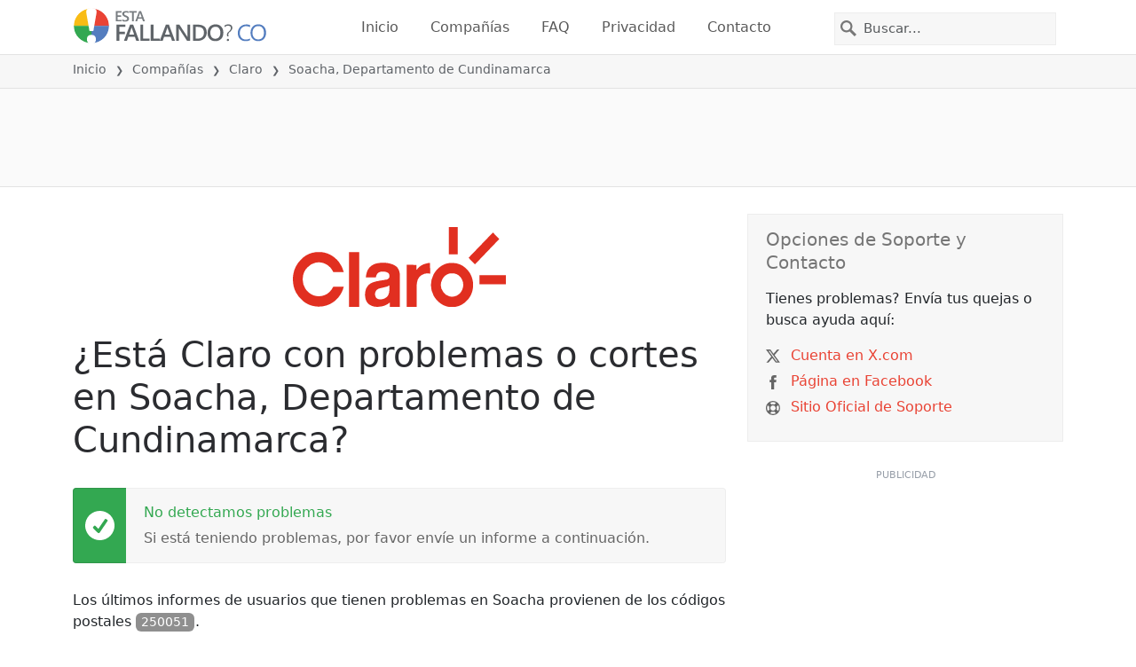

--- FILE ---
content_type: text/html; charset=utf-8
request_url: https://estafallando.co/problemas/claro-colombia/3667905-soacha-soacha-departamento-de-cundinamarca-colombia
body_size: 28835
content:
<!DOCTYPE html>
<html lang="es">
<head>
    <meta charset="utf-8" />
    <meta name="viewport" content="width=device-width, initial-scale=1.0" />
    <title>&#xBF;Claro en Soacha, Departamento de Cundinamarca est&#xE1; fallando o ca&#xED;do? &bull; &#xBF;Est&#xE1; Fallando? Colombia</title>
    <link rel="preconnect" href="//static.itsdcdn.com">

    
    <link rel="preload" fetchpriority="high" href="https://static.itsdcdn.com/js/problems.co.9a9b2b.min.js" as="script">

    <meta name="description" content="Interrupciones y cortes de Claro en Soacha, Departamento de Cundinamarca. Problemas con tu TV, tel&#xE9;fono m&#xF3;vil o internet ca&#xED;do? Descubre que es lo que sucede." />
    <meta name="generated" content="2026-01-16T15:11:07.6413119-05:00" />
    <meta property="og:site_name" content="&#xBF;Est&#xE1; Fallando? Colombia">
    <meta property="og:type" content="website">

        <meta name="twitter:image" content="https://itsdcdn.com/art/share8/es/202006091109/3667905/large/claro-colombia.png">
        <meta property="og:image" content="https://itsdcdn.com/art/share8/es/202006091109/3667905/large/claro-colombia.png">

    <meta name="robots" content="max-image-preview:large">
    <meta property="og:title" content="&#xBF;Claro en Soacha, Departamento de Cundinamarca est&#xE1; fallando o ca&#xED;do?">
    <meta property="og:description" content="Interrupciones y cortes de Claro en Soacha, Departamento de Cundinamarca. Problemas con tu TV, tel&#xE9;fono m&#xF3;vil o internet ca&#xED;do? Descubre que es lo que sucede.">
    <meta name="twitter:site" content="@EstaFallandoCO">
    <meta name="twitter:site:id" content="935371397685227520">
    <meta name="twitter:card" content="summary_large_image">
    <meta name="twitter:creator" content="@EstaFallandoCO">
    <meta name="twitter:title" content="&#xBF;Claro en Soacha, Departamento de Cundinamarca est&#xE1; fallando o ca&#xED;do?">
    <meta name="twitter:description" content="Interrupciones y cortes de Claro en Soacha, Departamento de Cundinamarca. Problemas con tu TV, tel&#xE9;fono m&#xF3;vil o internet ca&#xED;do? Descubre que es lo que sucede.">
    <meta name="twitter:domain" content="estafallando.co">

        <link rel="canonical" href="https://estafallando.co/problemas/claro-colombia/3667905-soacha-soacha-departamento-de-cundinamarca-colombia" />
        <meta property="og:url" content="https://estafallando.co/problemas/claro-colombia/3667905-soacha-soacha-departamento-de-cundinamarca-colombia">

    <link href="/opensearch.xml" rel="search" title="&#xBF;Est&#xE1; Fallando? Colombia" type="application/opensearchdescription+xml">
    <link rel="apple-touch-icon" sizes="180x180" href="/apple-touch-icon.png">
    <link rel="icon" type="image/png" sizes="32x32" href="/favicon-32x32.png">
    <link rel="icon" type="image/png" sizes="16x16" href="/favicon-16x16.png">
    <link rel="manifest" href="/site.webmanifest">
    <link rel="mask-icon" href="/safari-pinned-tab.svg" color="#5bbad5">
    <meta name="msapplication-TileColor" content="#da532c">
    <meta name="theme-color" content="#ffffff">

                <link rel="alternate" hreflang="es-co" href="https://estafallando.co/problemas/claro-colombia/3667905-soacha-soacha-departamento-de-cundinamarca-colombia" />
        <script async fetchpriority="low" src="https://www.googletagmanager.com/gtag/js?id=G-2F0R4HXR4N"></script>
        <script>window.dataLayer = window.dataLayer || []; function gtag() { dataLayer.push(arguments); }</script>
            <script id="admanager" fetchpriority="high" src="//securepubads.g.doubleclick.net/tag/js/gpt.js" async></script>
    
        <style type="text/css">.flag{display:inline-block}.flag-img{border-radius:22px;height:44px;vertical-align:bottom;width:44px}.flag-small{background-repeat:no-repeat;background-size:100%;border-radius:9px;display:inline-block;height:18px;margin-right:5px;vertical-align:bottom;width:18px}:root{--bs-blue:#0d6efd;--bs-indigo:#6610f2;--bs-purple:#6f42c1;--bs-pink:#d63384;--bs-red:#dc3545;--bs-orange:#fd7e14;--bs-yellow:#ffc107;--bs-green:#198754;--bs-teal:#20c997;--bs-cyan:#0dcaf0;--bs-black:#000;--bs-white:#fff;--bs-gray:#6c757d;--bs-gray-dark:#343a40;--bs-gray-100:#f8f9fa;--bs-gray-200:#e9ecef;--bs-gray-300:#dee2e6;--bs-gray-400:#ced4da;--bs-gray-500:#adb5bd;--bs-gray-600:#6c757d;--bs-gray-700:#495057;--bs-gray-800:#343a40;--bs-gray-900:#212529;--bs-primary:#e94334;--bs-secondary:#6c757d;--bs-success:#198754;--bs-info:#0dcaf0;--bs-warning:#ffc107;--bs-danger:#dc3545;--bs-light:#f8f9fa;--bs-dark:#212529;--bs-primary-rgb:233,67,52;--bs-secondary-rgb:108,117,125;--bs-success-rgb:25,135,84;--bs-info-rgb:13,202,240;--bs-warning-rgb:255,193,7;--bs-danger-rgb:220,53,69;--bs-light-rgb:248,249,250;--bs-dark-rgb:33,37,41;--bs-primary-text-emphasis:#5d1b15;--bs-secondary-text-emphasis:#2b2f32;--bs-success-text-emphasis:#0a3622;--bs-info-text-emphasis:#055160;--bs-warning-text-emphasis:#664d03;--bs-danger-text-emphasis:#58151c;--bs-light-text-emphasis:#495057;--bs-dark-text-emphasis:#495057;--bs-primary-bg-subtle:#fbd9d6;--bs-secondary-bg-subtle:#e2e3e5;--bs-success-bg-subtle:#d1e7dd;--bs-info-bg-subtle:#cff4fc;--bs-warning-bg-subtle:#fff3cd;--bs-danger-bg-subtle:#f8d7da;--bs-light-bg-subtle:#fcfcfd;--bs-dark-bg-subtle:#ced4da;--bs-primary-border-subtle:#f6b4ae;--bs-secondary-border-subtle:#c4c8cb;--bs-success-border-subtle:#a3cfbb;--bs-info-border-subtle:#9eeaf9;--bs-warning-border-subtle:#ffe69c;--bs-danger-border-subtle:#f1aeb5;--bs-light-border-subtle:#e9ecef;--bs-dark-border-subtle:#adb5bd;--bs-white-rgb:255,255,255;--bs-black-rgb:0,0,0;--bs-font-sans-serif:system-ui,-apple-system,"Segoe UI",Roboto,"Helvetica Neue","Noto Sans","Liberation Sans",Arial,sans-serif,"Apple Color Emoji","Segoe UI Emoji","Segoe UI Symbol","Noto Color Emoji";--bs-font-monospace:SFMono-Regular,Menlo,Monaco,Consolas,"Liberation Mono","Courier New",monospace;--bs-gradient:linear-gradient(180deg,hsla(0,0%,100%,.15),hsla(0,0%,100%,0));--bs-body-font-family:var(--bs-font-sans-serif);--bs-body-font-size:1rem;--bs-body-font-weight:400;--bs-body-line-height:1.5;--bs-body-color:#212529;--bs-body-color-rgb:33,37,41;--bs-body-bg:#fff;--bs-body-bg-rgb:255,255,255;--bs-emphasis-color:#000;--bs-emphasis-color-rgb:0,0,0;--bs-secondary-color:rgba(33,37,41,.75);--bs-secondary-color-rgb:33,37,41;--bs-secondary-bg:#e9ecef;--bs-secondary-bg-rgb:233,236,239;--bs-tertiary-color:rgba(33,37,41,.5);--bs-tertiary-color-rgb:33,37,41;--bs-tertiary-bg:#f8f9fa;--bs-tertiary-bg-rgb:248,249,250;--bs-heading-color:inherit;--bs-link-color:#e94334;--bs-link-color-rgb:233,67,52;--bs-link-decoration:underline;--bs-link-hover-color:#ba362a;--bs-link-hover-color-rgb:186,54,42;--bs-code-color:#d63384;--bs-highlight-color:#212529;--bs-highlight-bg:#fff3cd;--bs-border-width:1px;--bs-border-style:solid;--bs-border-color:#dee2e6;--bs-border-color-translucent:rgba(0,0,0,.175);--bs-border-radius:0.375rem;--bs-border-radius-sm:0.25rem;--bs-border-radius-lg:0.5rem;--bs-border-radius-xl:1rem;--bs-border-radius-xxl:2rem;--bs-border-radius-2xl:var(--bs-border-radius-xxl);--bs-border-radius-pill:50rem;--bs-box-shadow:0 0.5rem 1rem rgba(0,0,0,.15);--bs-box-shadow-sm:0 0.125rem 0.25rem rgba(0,0,0,.075);--bs-box-shadow-lg:0 1rem 3rem rgba(0,0,0,.175);--bs-box-shadow-inset:inset 0 1px 2px rgba(0,0,0,.075);--bs-focus-ring-width:0.25rem;--bs-focus-ring-opacity:0.25;--bs-focus-ring-color:rgba(233,67,52,.25);--bs-form-valid-color:#198754;--bs-form-valid-border-color:#198754;--bs-form-invalid-color:#dc3545;--bs-form-invalid-border-color:#dc3545}*,:after,:before{box-sizing:border-box}@media(prefers-reduced-motion:no-preference){:root{scroll-behavior:smooth}}body{background-color:var(--bs-body-bg);color:var(--bs-body-color);font-family:var(--bs-body-font-family);font-size:var(--bs-body-font-size);font-weight:var(--bs-body-font-weight);line-height:var(--bs-body-line-height);margin:0;text-align:var(--bs-body-text-align);-webkit-text-size-adjust:100%;-webkit-tap-highlight-color:rgba(0,0,0,0)}h1,h2,h3,h4,h5{color:var(--bs-heading-color);font-weight:500;line-height:1.2;margin-bottom:.5rem;margin-top:0}h1{font-size:calc(1.375rem + 1.5vw)}@media(min-width:1200px){h1{font-size:2.5rem}}h2{font-size:calc(1.325rem + .9vw)}@media(min-width:1200px){h2{font-size:2rem}}h3{font-size:calc(1.3rem + .6vw)}@media(min-width:1200px){h3{font-size:1.75rem}}h4{font-size:calc(1.275rem + .3vw)}@media(min-width:1200px){h4{font-size:1.5rem}}h5{font-size:1.25rem}p{margin-bottom:1rem;margin-top:0}ol,ul{padding-left:2rem}ol,ul{margin-bottom:1rem;margin-top:0}ol ol,ol ul,ul ol,ul ul{margin-bottom:0}strong{font-weight:bolder}a{color:rgba(var(--bs-link-color-rgb),var(--bs-link-opacity,1));text-decoration:underline}a:hover{--bs-link-color-rgb:var(--bs-link-hover-color-rgb)}a:not([href]):not([class]),a:not([href]):not([class]):hover{color:inherit;text-decoration:none}img,svg{vertical-align:middle}table{border-collapse:collapse;caption-side:bottom}th{text-align:inherit;text-align:-webkit-match-parent}tbody,td,th,thead,tr{border:0 solid;border-color:inherit}button{border-radius:0}button:focus:not(:focus-visible){outline:0}button,input,select{font-family:inherit;font-size:inherit;line-height:inherit;margin:0}button,select{text-transform:none}[role=button]{cursor:pointer}select{word-wrap:normal}select:disabled{opacity:1}[type=button],button{-webkit-appearance:button}[type=button]:not(:disabled),button:not(:disabled){cursor:pointer}::-moz-focus-inner{border-style:none;padding:0}::-webkit-datetime-edit-day-field,::-webkit-datetime-edit-fields-wrapper,::-webkit-datetime-edit-hour-field,::-webkit-datetime-edit-minute,::-webkit-datetime-edit-month-field,::-webkit-datetime-edit-text,::-webkit-datetime-edit-year-field{padding:0}::-webkit-inner-spin-button{height:auto}[type=search]{-webkit-appearance:textfield;outline-offset:-2px}[type=search]::-webkit-search-cancel-button{cursor:pointer;filter:grayscale(1)}::-webkit-search-decoration{-webkit-appearance:none}::-webkit-color-swatch-wrapper{padding:0}::file-selector-button{-webkit-appearance:button;font:inherit}.list-unstyled{list-style:none;padding-left:0}.container{--bs-gutter-x:1.5rem;--bs-gutter-y:0;margin-left:auto;margin-right:auto;padding-left:calc(var(--bs-gutter-x)*.5);padding-right:calc(var(--bs-gutter-x)*.5);width:100%}@media(min-width:576px){.container{max-width:540px}}@media(min-width:768px){.container{max-width:720px}}@media(min-width:992px){.container{max-width:960px}}@media(min-width:1200px){.container{max-width:1140px}}@media(min-width:1400px){.container{max-width:1320px}}:root{--bs-breakpoint-xs:0;--bs-breakpoint-sm:576px;--bs-breakpoint-md:768px;--bs-breakpoint-lg:992px;--bs-breakpoint-xl:1200px;--bs-breakpoint-xxl:1400px}.row{--bs-gutter-x:1.5rem;--bs-gutter-y:0;display:flex;flex-wrap:wrap;margin-left:calc(var(--bs-gutter-x)*-.5);margin-right:calc(var(--bs-gutter-x)*-.5);margin-top:calc(var(--bs-gutter-y)*-1)}.row>*{flex-shrink:0;margin-top:var(--bs-gutter-y);max-width:100%;padding-left:calc(var(--bs-gutter-x)*.5);padding-right:calc(var(--bs-gutter-x)*.5);width:100%}.col-6{flex:0 0 auto;width:50%}.col-12{flex:0 0 auto;width:100%}@media(min-width:576px){.col-sm-3{flex:0 0 auto;width:25%}.col-sm-6{flex:0 0 auto;width:50%}.col-sm-12{flex:0 0 auto;width:100%}}@media(min-width:768px){.col-md-2{flex:0 0 auto;width:16.66666667%}.col-md-3{flex:0 0 auto;width:25%}.col-md-5{flex:0 0 auto;width:41.66666667%}.col-md-6{flex:0 0 auto;width:50%}.col-md-12{flex:0 0 auto;width:100%}}@media(min-width:992px){.col-lg-4{flex:0 0 auto;width:33.33333333%}.col-lg-8{flex:0 0 auto;width:66.66666667%}}.form-control{appearance:none;background-clip:padding-box;background-color:var(--bs-body-bg);border:var(--bs-border-width) solid var(--bs-border-color);border-radius:0;color:var(--bs-body-color);display:block;font-size:1rem;font-weight:400;line-height:1.5;padding:.375rem .75rem;transition:border-color .15s ease-in-out,box-shadow .15s ease-in-out;width:100%}@media(prefers-reduced-motion:reduce){.form-control{transition:none}}.form-control:focus{background-color:var(--bs-body-bg);border-color:#f4a19a;box-shadow:0 0 0 .25rem rgba(233,67,52,.25);color:var(--bs-body-color);outline:0}.form-control::-webkit-date-and-time-value{height:1.5em;margin:0;min-width:85px}.form-control::-webkit-datetime-edit{display:block;padding:0}.form-control::placeholder{color:var(--bs-secondary-color);opacity:1}.form-control:disabled{background-color:var(--bs-secondary-bg);opacity:1}.form-control::file-selector-button{background-color:var(--bs-tertiary-bg);border:0 solid;border-color:inherit;border-inline-end-width:var(--bs-border-width);border-radius:0;color:var(--bs-body-color);margin:-.375rem -.75rem;margin-inline-end:.75rem;padding:.375rem .75rem;pointer-events:none;transition:color .15s ease-in-out,background-color .15s ease-in-out,border-color .15s ease-in-out,box-shadow .15s ease-in-out}@media(prefers-reduced-motion:reduce){.form-control::file-selector-button{transition:none}}.form-control:hover:not(:disabled):not([readonly])::file-selector-button{background-color:var(--bs-secondary-bg)}.btn{--bs-btn-padding-x:0.75rem;--bs-btn-padding-y:0.375rem;--bs-btn-font-family: ;--bs-btn-font-size:1rem;--bs-btn-font-weight:400;--bs-btn-line-height:1.5;--bs-btn-color:var(--bs-body-color);--bs-btn-bg:transparent;--bs-btn-border-width:var(--bs-border-width);--bs-btn-border-color:transparent;--bs-btn-border-radius:var(--bs-border-radius);--bs-btn-hover-border-color:transparent;--bs-btn-box-shadow:inset 0 1px 0 hsla(0,0%,100%,.15),0 1px 1px rgba(0,0,0,.075);--bs-btn-disabled-opacity:0.65;--bs-btn-focus-box-shadow:0 0 0 0.25rem rgba(var(--bs-btn-focus-shadow-rgb),.5);background-color:var(--bs-btn-bg);border:var(--bs-btn-border-width) solid var(--bs-btn-border-color);color:var(--bs-btn-color);cursor:pointer;display:inline-block;font-family:var(--bs-btn-font-family);font-size:var(--bs-btn-font-size);font-weight:var(--bs-btn-font-weight);line-height:var(--bs-btn-line-height);padding:var(--bs-btn-padding-y) var(--bs-btn-padding-x);text-align:center;text-decoration:none;transition:color .15s ease-in-out,background-color .15s ease-in-out,border-color .15s ease-in-out,box-shadow .15s ease-in-out;user-select:none;vertical-align:middle}@media(prefers-reduced-motion:reduce){.btn{transition:none}}.btn:hover{background-color:var(--bs-btn-hover-bg);border-color:var(--bs-btn-hover-border-color);color:var(--bs-btn-hover-color)}.btn:focus-visible{background-color:var(--bs-btn-hover-bg);border-color:var(--bs-btn-hover-border-color);box-shadow:var(--bs-btn-focus-box-shadow);color:var(--bs-btn-hover-color);outline:0}.btn.show,.btn:first-child:active,:not(.btn-check)+.btn:active{background-color:var(--bs-btn-active-bg);border-color:var(--bs-btn-active-border-color);color:var(--bs-btn-active-color)}.btn.show:focus-visible,.btn:first-child:active:focus-visible,:not(.btn-check)+.btn:active:focus-visible{box-shadow:var(--bs-btn-focus-box-shadow)}.btn:disabled{background-color:var(--bs-btn-disabled-bg);border-color:var(--bs-btn-disabled-border-color);color:var(--bs-btn-disabled-color);opacity:var(--bs-btn-disabled-opacity);pointer-events:none}.fade{transition:opacity .15s linear}@media(prefers-reduced-motion:reduce){.fade{transition:none}}.fade:not(.show){opacity:0}.collapse:not(.show){display:none}.collapsing{height:0;overflow:hidden;transition:height .35s ease}@media(prefers-reduced-motion:reduce){.collapsing{transition:none}}.collapsing.collapse-horizontal{height:auto;transition:width .35s ease;width:0}@media(prefers-reduced-motion:reduce){.collapsing.collapse-horizontal{transition:none}}.nav-link{background:none;border:0;color:var(--bs-nav-link-color);display:block;font-size:var(--bs-nav-link-font-size);font-weight:var(--bs-nav-link-font-weight);padding:var(--bs-nav-link-padding-y) var(--bs-nav-link-padding-x);text-decoration:none;transition:color .15s ease-in-out,background-color .15s ease-in-out,border-color .15s ease-in-out}@media(prefers-reduced-motion:reduce){.nav-link{transition:none}}.nav-link:focus,.nav-link:hover{color:var(--bs-nav-link-hover-color)}.nav-link:focus-visible{box-shadow:0 0 0 .25rem rgba(233,67,52,.25);outline:0}.nav-link:disabled{color:var(--bs-nav-link-disabled-color);cursor:default;pointer-events:none}.navbar{--bs-navbar-padding-x:0;--bs-navbar-padding-y:0.5rem;--bs-navbar-color:rgba(var(--bs-emphasis-color-rgb),0.65);--bs-navbar-hover-color:rgba(var(--bs-emphasis-color-rgb),0.8);--bs-navbar-disabled-color:rgba(var(--bs-emphasis-color-rgb),0.3);--bs-navbar-active-color:rgba(var(--bs-emphasis-color-rgb),1);--bs-navbar-brand-padding-y:0.3125rem;--bs-navbar-brand-margin-end:1rem;--bs-navbar-brand-font-size:1.25rem;--bs-navbar-brand-color:rgba(var(--bs-emphasis-color-rgb),1);--bs-navbar-brand-hover-color:rgba(var(--bs-emphasis-color-rgb),1);--bs-navbar-nav-link-padding-x:0.5rem;--bs-navbar-toggler-padding-y:0.25rem;--bs-navbar-toggler-padding-x:0.75rem;--bs-navbar-toggler-font-size:1.25rem;--bs-navbar-toggler-icon-bg:url("data:image/svg+xml;charset=utf-8,%3Csvg xmlns='http://www.w3.org/2000/svg' viewBox='0 0 30 30'%3E%3Cpath stroke='rgba(33, 37, 41, 0.75)' stroke-linecap='round' stroke-miterlimit='10' stroke-width='2' d='M4 7h22M4 15h22M4 23h22'/%3E%3C/svg%3E");--bs-navbar-toggler-border-color:rgba(var(--bs-emphasis-color-rgb),0.15);--bs-navbar-toggler-border-radius:var(--bs-border-radius);--bs-navbar-toggler-focus-width:0.25rem;--bs-navbar-toggler-transition:box-shadow 0.15s ease-in-out;align-items:center;display:flex;flex-wrap:wrap;justify-content:space-between;padding:var(--bs-navbar-padding-y) var(--bs-navbar-padding-x);position:relative}.navbar>.container{align-items:center;display:flex;flex-wrap:inherit;justify-content:space-between}.navbar-brand{color:var(--bs-navbar-brand-color);font-size:var(--bs-navbar-brand-font-size);margin-right:var(--bs-navbar-brand-margin-end);padding-bottom:var(--bs-navbar-brand-padding-y);padding-top:var(--bs-navbar-brand-padding-y);text-decoration:none;white-space:nowrap}.navbar-brand:focus,.navbar-brand:hover{color:var(--bs-navbar-brand-hover-color)}.navbar-nav{--bs-nav-link-padding-x:0;--bs-nav-link-padding-y:0.5rem;--bs-nav-link-font-weight: ;--bs-nav-link-color:var(--bs-navbar-color);--bs-nav-link-hover-color:var(--bs-navbar-hover-color);--bs-nav-link-disabled-color:var(--bs-navbar-disabled-color);display:flex;flex-direction:column;list-style:none;margin-bottom:0;padding-left:0}.navbar-nav .nav-link.show{color:var(--bs-navbar-active-color)}.navbar-text{color:var(--bs-navbar-color);padding-bottom:.5rem;padding-top:.5rem}.navbar-text a,.navbar-text a:focus,.navbar-text a:hover{color:var(--bs-navbar-active-color)}.navbar-collapse{align-items:center;flex-basis:100%;flex-grow:1}.navbar-toggler{background-color:transparent;border:var(--bs-border-width) solid var(--bs-navbar-toggler-border-color);color:var(--bs-navbar-color);font-size:var(--bs-navbar-toggler-font-size);line-height:1;padding:var(--bs-navbar-toggler-padding-y) var(--bs-navbar-toggler-padding-x);transition:var(--bs-navbar-toggler-transition)}@media(prefers-reduced-motion:reduce){.navbar-toggler{transition:none}}.navbar-toggler:hover{text-decoration:none}.navbar-toggler:focus{box-shadow:0 0 0 var(--bs-navbar-toggler-focus-width);outline:0;text-decoration:none}.navbar-toggler-icon{background-image:var(--bs-navbar-toggler-icon-bg);background-position:50%;background-repeat:no-repeat;background-size:100%;display:inline-block;height:1.5em;vertical-align:middle;width:1.5em}.navbar-nav-scroll{max-height:var(--bs-scroll-height,75vh);overflow-y:auto}@media(min-width:576px){.navbar-expand-sm{flex-wrap:nowrap;justify-content:flex-start}.navbar-expand-sm .navbar-nav{flex-direction:row}.navbar-expand-sm .navbar-nav .nav-link{padding-left:var(--bs-navbar-nav-link-padding-x);padding-right:var(--bs-navbar-nav-link-padding-x)}.navbar-expand-sm .navbar-nav-scroll{overflow:visible}.navbar-expand-sm .navbar-collapse{display:flex!important;flex-basis:auto}.navbar-expand-sm .navbar-toggler{display:none}.navbar-expand-sm .offcanvas{background-color:transparent!important;border:0!important;flex-grow:1;height:auto!important;position:static;transform:none!important;transition:none;visibility:visible!important;width:auto!important;z-index:auto}.navbar-expand-sm .offcanvas .offcanvas-header{display:none}.navbar-expand-sm .offcanvas .offcanvas-body{display:flex;flex-grow:0;overflow-y:visible;padding:0}}@media(min-width:768px){.navbar-expand-md{flex-wrap:nowrap;justify-content:flex-start}.navbar-expand-md .navbar-nav{flex-direction:row}.navbar-expand-md .navbar-nav .nav-link{padding-left:var(--bs-navbar-nav-link-padding-x);padding-right:var(--bs-navbar-nav-link-padding-x)}.navbar-expand-md .navbar-nav-scroll{overflow:visible}.navbar-expand-md .navbar-collapse{display:flex!important;flex-basis:auto}.navbar-expand-md .navbar-toggler{display:none}.navbar-expand-md .offcanvas{background-color:transparent!important;border:0!important;flex-grow:1;height:auto!important;position:static;transform:none!important;transition:none;visibility:visible!important;width:auto!important;z-index:auto}.navbar-expand-md .offcanvas .offcanvas-header{display:none}.navbar-expand-md .offcanvas .offcanvas-body{display:flex;flex-grow:0;overflow-y:visible;padding:0}}@media(min-width:992px){.navbar-expand-lg{flex-wrap:nowrap;justify-content:flex-start}.navbar-expand-lg .navbar-nav{flex-direction:row}.navbar-expand-lg .navbar-nav .nav-link{padding-left:var(--bs-navbar-nav-link-padding-x);padding-right:var(--bs-navbar-nav-link-padding-x)}.navbar-expand-lg .navbar-nav-scroll{overflow:visible}.navbar-expand-lg .navbar-collapse{display:flex!important;flex-basis:auto}.navbar-expand-lg .navbar-toggler{display:none}.navbar-expand-lg .offcanvas{background-color:transparent!important;border:0!important;flex-grow:1;height:auto!important;position:static;transform:none!important;transition:none;visibility:visible!important;width:auto!important;z-index:auto}.navbar-expand-lg .offcanvas .offcanvas-header{display:none}.navbar-expand-lg .offcanvas .offcanvas-body{display:flex;flex-grow:0;overflow-y:visible;padding:0}}@media(min-width:1200px){.navbar-expand-xl{flex-wrap:nowrap;justify-content:flex-start}.navbar-expand-xl .navbar-nav{flex-direction:row}.navbar-expand-xl .navbar-nav .nav-link{padding-left:var(--bs-navbar-nav-link-padding-x);padding-right:var(--bs-navbar-nav-link-padding-x)}.navbar-expand-xl .navbar-nav-scroll{overflow:visible}.navbar-expand-xl .navbar-collapse{display:flex!important;flex-basis:auto}.navbar-expand-xl .navbar-toggler{display:none}.navbar-expand-xl .offcanvas{background-color:transparent!important;border:0!important;flex-grow:1;height:auto!important;position:static;transform:none!important;transition:none;visibility:visible!important;width:auto!important;z-index:auto}.navbar-expand-xl .offcanvas .offcanvas-header{display:none}.navbar-expand-xl .offcanvas .offcanvas-body{display:flex;flex-grow:0;overflow-y:visible;padding:0}}@media(min-width:1400px){.navbar-expand-xxl{flex-wrap:nowrap;justify-content:flex-start}.navbar-expand-xxl .navbar-nav{flex-direction:row}.navbar-expand-xxl .navbar-nav .nav-link{padding-left:var(--bs-navbar-nav-link-padding-x);padding-right:var(--bs-navbar-nav-link-padding-x)}.navbar-expand-xxl .navbar-nav-scroll{overflow:visible}.navbar-expand-xxl .navbar-collapse{display:flex!important;flex-basis:auto}.navbar-expand-xxl .navbar-toggler{display:none}.navbar-expand-xxl .offcanvas{background-color:transparent!important;border:0!important;flex-grow:1;height:auto!important;position:static;transform:none!important;transition:none;visibility:visible!important;width:auto!important;z-index:auto}.navbar-expand-xxl .offcanvas .offcanvas-header{display:none}.navbar-expand-xxl .offcanvas .offcanvas-body{display:flex;flex-grow:0;overflow-y:visible;padding:0}}.navbar-expand{flex-wrap:nowrap;justify-content:flex-start}.navbar-expand .navbar-nav{flex-direction:row}.navbar-expand .navbar-nav .nav-link{padding-left:var(--bs-navbar-nav-link-padding-x);padding-right:var(--bs-navbar-nav-link-padding-x)}.navbar-expand .navbar-nav-scroll{overflow:visible}.navbar-expand .navbar-collapse{display:flex!important;flex-basis:auto}.navbar-expand .navbar-toggler{display:none}.navbar-expand .offcanvas{background-color:transparent!important;border:0!important;flex-grow:1;height:auto!important;position:static;transform:none!important;transition:none;visibility:visible!important;width:auto!important;z-index:auto}.navbar-expand .offcanvas .offcanvas-header{display:none}.navbar-expand .offcanvas .offcanvas-body{display:flex;flex-grow:0;overflow-y:visible;padding:0}.navbar-dark{--bs-navbar-color:hsla(0,0%,100%,.55);--bs-navbar-hover-color:hsla(0,0%,100%,.75);--bs-navbar-disabled-color:hsla(0,0%,100%,.25);--bs-navbar-active-color:#fff;--bs-navbar-brand-color:#fff;--bs-navbar-brand-hover-color:#fff;--bs-navbar-toggler-border-color:hsla(0,0%,100%,.1);--bs-navbar-toggler-icon-bg:url("data:image/svg+xml;charset=utf-8,%3Csvg xmlns='http://www.w3.org/2000/svg' viewBox='0 0 30 30'%3E%3Cpath stroke='rgba(255, 255, 255, 0.55)' stroke-linecap='round' stroke-miterlimit='10' stroke-width='2' d='M4 7h22M4 15h22M4 23h22'/%3E%3C/svg%3E")}@keyframes progress-bar-stripes{0%{background-position-x:var(--bs-progress-height)}}.btn-close{--bs-btn-close-color:#000;--bs-btn-close-bg:url("data:image/svg+xml;charset=utf-8,%3Csvg xmlns='http://www.w3.org/2000/svg' viewBox='0 0 16 16'%3E%3Cpath d='M.293.293a1 1 0 0 1 1.414 0L8 6.586 14.293.293a1 1 0 1 1 1.414 1.414L9.414 8l6.293 6.293a1 1 0 0 1-1.414 1.414L8 9.414l-6.293 6.293a1 1 0 0 1-1.414-1.414L6.586 8 .293 1.707a1 1 0 0 1 0-1.414'/%3E%3C/svg%3E");--bs-btn-close-opacity:0.5;--bs-btn-close-hover-opacity:0.75;--bs-btn-close-focus-shadow:0 0 0 0.25rem rgba(233,67,52,.25);--bs-btn-close-focus-opacity:1;--bs-btn-close-disabled-opacity:0.25;background:transparent var(--bs-btn-close-bg) center/1em auto no-repeat;border:0;box-sizing:content-box;filter:var(--bs-btn-close-filter);height:1em;opacity:var(--bs-btn-close-opacity);padding:.25em;width:1em}.btn-close,.btn-close:hover{color:var(--bs-btn-close-color)}.btn-close:hover{opacity:var(--bs-btn-close-hover-opacity);text-decoration:none}.btn-close:focus{box-shadow:var(--bs-btn-close-focus-shadow);opacity:var(--bs-btn-close-focus-opacity);outline:0}.btn-close:disabled{opacity:var(--bs-btn-close-disabled-opacity);pointer-events:none;user-select:none}:root{--bs-btn-close-filter: }.modal{--bs-modal-zindex:1055;--bs-modal-width:500px;--bs-modal-padding:1rem;--bs-modal-margin:0.5rem;--bs-modal-color:var(--bs-body-color);--bs-modal-bg:var(--bs-body-bg);--bs-modal-border-color:var(--bs-border-color-translucent);--bs-modal-border-width:var(--bs-border-width);--bs-modal-border-radius:var(--bs-border-radius-lg);--bs-modal-box-shadow:var(--bs-box-shadow-sm);--bs-modal-inner-border-radius:calc(var(--bs-border-radius-lg) - var(--bs-border-width));--bs-modal-header-padding-x:1rem;--bs-modal-header-padding-y:1rem;--bs-modal-header-padding:1rem 1rem;--bs-modal-header-border-color:var(--bs-border-color);--bs-modal-header-border-width:var(--bs-border-width);--bs-modal-title-line-height:1.5;--bs-modal-footer-gap:0.5rem;--bs-modal-footer-bg: ;--bs-modal-footer-border-color:var(--bs-border-color);--bs-modal-footer-border-width:var(--bs-border-width);display:none;height:100%;left:0;outline:0;overflow-x:hidden;overflow-y:auto;position:fixed;top:0;width:100%;z-index:var(--bs-modal-zindex)}.modal-dialog{margin:var(--bs-modal-margin);pointer-events:none;position:relative;width:auto}.modal.fade .modal-dialog{transform:translateY(-50px);transition:transform .3s ease-out}@media(prefers-reduced-motion:reduce){.modal.fade .modal-dialog{transition:none}}.modal.show .modal-dialog{transform:none}.modal.modal-static .modal-dialog{transform:scale(1.02)}.modal-dialog-scrollable{height:calc(100% - var(--bs-modal-margin)*2)}.modal-dialog-scrollable .modal-content{max-height:100%;overflow:hidden}.modal-dialog-scrollable .modal-body{overflow-y:auto}.modal-dialog-centered{align-items:center;display:flex;min-height:calc(100% - var(--bs-modal-margin)*2)}.modal-content{background-clip:padding-box;background-color:var(--bs-modal-bg);border:var(--bs-modal-border-width) solid var(--bs-modal-border-color);color:var(--bs-modal-color);display:flex;flex-direction:column;outline:0;pointer-events:auto;position:relative;width:100%}.modal-backdrop{--bs-backdrop-zindex:1050;--bs-backdrop-bg:#000;--bs-backdrop-opacity:0.5;background-color:var(--bs-backdrop-bg);height:100vh;left:0;position:fixed;top:0;width:100vw;z-index:var(--bs-backdrop-zindex)}.modal-backdrop.fade{opacity:0}.modal-backdrop.show{opacity:var(--bs-backdrop-opacity)}.modal-header{align-items:center;border-bottom:var(--bs-modal-header-border-width) solid var(--bs-modal-header-border-color);display:flex;flex-shrink:0;padding:var(--bs-modal-header-padding)}.modal-header .btn-close{margin-bottom:calc(var(--bs-modal-header-padding-y)*-.5);margin-left:auto;margin-right:calc(var(--bs-modal-header-padding-x)*-.5);margin-top:calc(var(--bs-modal-header-padding-y)*-.5);padding:calc(var(--bs-modal-header-padding-y)*.5) calc(var(--bs-modal-header-padding-x)*.5)}.modal-title{line-height:var(--bs-modal-title-line-height);margin-bottom:0}.modal-body{flex:1 1 auto;padding:var(--bs-modal-padding);position:relative}.modal-footer{align-items:center;background-color:var(--bs-modal-footer-bg);border-top:var(--bs-modal-footer-border-width) solid var(--bs-modal-footer-border-color);display:flex;flex-shrink:0;flex-wrap:wrap;justify-content:flex-end;padding:calc(var(--bs-modal-padding) - var(--bs-modal-footer-gap)*.5)}.modal-footer>*{margin:calc(var(--bs-modal-footer-gap)*.5)}@media(min-width:576px){.modal{--bs-modal-margin:1.75rem;--bs-modal-box-shadow:var(--bs-box-shadow)}.modal-dialog{margin-left:auto;margin-right:auto;max-width:var(--bs-modal-width)}.modal-sm{--bs-modal-width:300px}}@media(min-width:992px){.modal-lg,.modal-xl{--bs-modal-width:800px}}@media(min-width:1200px){.modal-xl{--bs-modal-width:1140px}}.modal-fullscreen{height:100%;margin:0;max-width:none;width:100vw}.modal-fullscreen .modal-content{border:0;height:100%}.modal-fullscreen .modal-body{overflow-y:auto}@media(max-width:575.98px){.modal-fullscreen-sm-down{height:100%;margin:0;max-width:none;width:100vw}.modal-fullscreen-sm-down .modal-content{border:0;height:100%}.modal-fullscreen-sm-down .modal-body{overflow-y:auto}}@media(max-width:767.98px){.modal-fullscreen-md-down{height:100%;margin:0;max-width:none;width:100vw}.modal-fullscreen-md-down .modal-content{border:0;height:100%}.modal-fullscreen-md-down .modal-body{overflow-y:auto}}@media(max-width:991.98px){.modal-fullscreen-lg-down{height:100%;margin:0;max-width:none;width:100vw}.modal-fullscreen-lg-down .modal-content{border:0;height:100%}.modal-fullscreen-lg-down .modal-body{overflow-y:auto}}@media(max-width:1199.98px){.modal-fullscreen-xl-down{height:100%;margin:0;max-width:none;width:100vw}.modal-fullscreen-xl-down .modal-content{border:0;height:100%}.modal-fullscreen-xl-down .modal-body{overflow-y:auto}}@media(max-width:1399.98px){.modal-fullscreen-xxl-down{height:100%;margin:0;max-width:none;width:100vw}.modal-fullscreen-xxl-down .modal-content{border:0;height:100%}.modal-fullscreen-xxl-down .modal-body{overflow-y:auto}}:root{--bs-carousel-indicator-active-bg:#fff;--bs-carousel-caption-color:#fff;--bs-carousel-control-icon-filter: }@keyframes spinner-border{to{transform:rotate(1turn)}}@keyframes spinner-grow{0%{transform:scale(0)}50%{opacity:1;transform:none}}.offcanvas,.offcanvas-lg,.offcanvas-md,.offcanvas-sm,.offcanvas-xl,.offcanvas-xxl{--bs-offcanvas-zindex:1045;--bs-offcanvas-width:400px;--bs-offcanvas-height:30vh;--bs-offcanvas-padding-x:1rem;--bs-offcanvas-padding-y:1rem;--bs-offcanvas-color:var(--bs-body-color);--bs-offcanvas-bg:var(--bs-body-bg);--bs-offcanvas-border-width:var(--bs-border-width);--bs-offcanvas-border-color:var(--bs-border-color-translucent);--bs-offcanvas-box-shadow:var(--bs-box-shadow-sm);--bs-offcanvas-transition:transform 0.3s ease-in-out;--bs-offcanvas-title-line-height:1.5}@media(max-width:575.98px){.offcanvas-sm{background-clip:padding-box;background-color:var(--bs-offcanvas-bg);bottom:0;color:var(--bs-offcanvas-color);display:flex;flex-direction:column;max-width:100%;outline:0;position:fixed;transition:var(--bs-offcanvas-transition);visibility:hidden;z-index:var(--bs-offcanvas-zindex)}}@media(max-width:575.98px)and (prefers-reduced-motion:reduce){.offcanvas-sm{transition:none}}@media(max-width:575.98px){.offcanvas-sm.offcanvas-start{border-right:var(--bs-offcanvas-border-width) solid var(--bs-offcanvas-border-color);left:0;top:0;transform:translateX(-100%);width:var(--bs-offcanvas-width)}.offcanvas-sm.offcanvas-end{border-left:var(--bs-offcanvas-border-width) solid var(--bs-offcanvas-border-color);right:0;top:0;transform:translateX(100%);width:var(--bs-offcanvas-width)}.offcanvas-sm.offcanvas-top{border-bottom:var(--bs-offcanvas-border-width) solid var(--bs-offcanvas-border-color);top:0;transform:translateY(-100%)}.offcanvas-sm.offcanvas-bottom,.offcanvas-sm.offcanvas-top{height:var(--bs-offcanvas-height);left:0;max-height:100%;right:0}.offcanvas-sm.offcanvas-bottom{border-top:var(--bs-offcanvas-border-width) solid var(--bs-offcanvas-border-color);transform:translateY(100%)}.offcanvas-sm.show:not(.hiding),.offcanvas-sm.showing{transform:none}.offcanvas-sm.show,.offcanvas-sm.showing{visibility:visible}}@media(min-width:576px){.offcanvas-sm{--bs-offcanvas-height:auto;--bs-offcanvas-border-width:0;background-color:transparent!important}.offcanvas-sm .offcanvas-header{display:none}.offcanvas-sm .offcanvas-body{background-color:transparent!important;display:flex;flex-grow:0;overflow-y:visible;padding:0}}@media(max-width:767.98px){.offcanvas-md{background-clip:padding-box;background-color:var(--bs-offcanvas-bg);bottom:0;color:var(--bs-offcanvas-color);display:flex;flex-direction:column;max-width:100%;outline:0;position:fixed;transition:var(--bs-offcanvas-transition);visibility:hidden;z-index:var(--bs-offcanvas-zindex)}}@media(max-width:767.98px)and (prefers-reduced-motion:reduce){.offcanvas-md{transition:none}}@media(max-width:767.98px){.offcanvas-md.offcanvas-start{border-right:var(--bs-offcanvas-border-width) solid var(--bs-offcanvas-border-color);left:0;top:0;transform:translateX(-100%);width:var(--bs-offcanvas-width)}.offcanvas-md.offcanvas-end{border-left:var(--bs-offcanvas-border-width) solid var(--bs-offcanvas-border-color);right:0;top:0;transform:translateX(100%);width:var(--bs-offcanvas-width)}.offcanvas-md.offcanvas-top{border-bottom:var(--bs-offcanvas-border-width) solid var(--bs-offcanvas-border-color);top:0;transform:translateY(-100%)}.offcanvas-md.offcanvas-bottom,.offcanvas-md.offcanvas-top{height:var(--bs-offcanvas-height);left:0;max-height:100%;right:0}.offcanvas-md.offcanvas-bottom{border-top:var(--bs-offcanvas-border-width) solid var(--bs-offcanvas-border-color);transform:translateY(100%)}.offcanvas-md.show:not(.hiding),.offcanvas-md.showing{transform:none}.offcanvas-md.show,.offcanvas-md.showing{visibility:visible}}@media(min-width:768px){.offcanvas-md{--bs-offcanvas-height:auto;--bs-offcanvas-border-width:0;background-color:transparent!important}.offcanvas-md .offcanvas-header{display:none}.offcanvas-md .offcanvas-body{background-color:transparent!important;display:flex;flex-grow:0;overflow-y:visible;padding:0}}@media(max-width:991.98px){.offcanvas-lg{background-clip:padding-box;background-color:var(--bs-offcanvas-bg);bottom:0;color:var(--bs-offcanvas-color);display:flex;flex-direction:column;max-width:100%;outline:0;position:fixed;transition:var(--bs-offcanvas-transition);visibility:hidden;z-index:var(--bs-offcanvas-zindex)}}@media(max-width:991.98px)and (prefers-reduced-motion:reduce){.offcanvas-lg{transition:none}}@media(max-width:991.98px){.offcanvas-lg.offcanvas-start{border-right:var(--bs-offcanvas-border-width) solid var(--bs-offcanvas-border-color);left:0;top:0;transform:translateX(-100%);width:var(--bs-offcanvas-width)}.offcanvas-lg.offcanvas-end{border-left:var(--bs-offcanvas-border-width) solid var(--bs-offcanvas-border-color);right:0;top:0;transform:translateX(100%);width:var(--bs-offcanvas-width)}.offcanvas-lg.offcanvas-top{border-bottom:var(--bs-offcanvas-border-width) solid var(--bs-offcanvas-border-color);top:0;transform:translateY(-100%)}.offcanvas-lg.offcanvas-bottom,.offcanvas-lg.offcanvas-top{height:var(--bs-offcanvas-height);left:0;max-height:100%;right:0}.offcanvas-lg.offcanvas-bottom{border-top:var(--bs-offcanvas-border-width) solid var(--bs-offcanvas-border-color);transform:translateY(100%)}.offcanvas-lg.show:not(.hiding),.offcanvas-lg.showing{transform:none}.offcanvas-lg.show,.offcanvas-lg.showing{visibility:visible}}@media(min-width:992px){.offcanvas-lg{--bs-offcanvas-height:auto;--bs-offcanvas-border-width:0;background-color:transparent!important}.offcanvas-lg .offcanvas-header{display:none}.offcanvas-lg .offcanvas-body{background-color:transparent!important;display:flex;flex-grow:0;overflow-y:visible;padding:0}}@media(max-width:1199.98px){.offcanvas-xl{background-clip:padding-box;background-color:var(--bs-offcanvas-bg);bottom:0;color:var(--bs-offcanvas-color);display:flex;flex-direction:column;max-width:100%;outline:0;position:fixed;transition:var(--bs-offcanvas-transition);visibility:hidden;z-index:var(--bs-offcanvas-zindex)}}@media(max-width:1199.98px)and (prefers-reduced-motion:reduce){.offcanvas-xl{transition:none}}@media(max-width:1199.98px){.offcanvas-xl.offcanvas-start{border-right:var(--bs-offcanvas-border-width) solid var(--bs-offcanvas-border-color);left:0;top:0;transform:translateX(-100%);width:var(--bs-offcanvas-width)}.offcanvas-xl.offcanvas-end{border-left:var(--bs-offcanvas-border-width) solid var(--bs-offcanvas-border-color);right:0;top:0;transform:translateX(100%);width:var(--bs-offcanvas-width)}.offcanvas-xl.offcanvas-top{border-bottom:var(--bs-offcanvas-border-width) solid var(--bs-offcanvas-border-color);top:0;transform:translateY(-100%)}.offcanvas-xl.offcanvas-bottom,.offcanvas-xl.offcanvas-top{height:var(--bs-offcanvas-height);left:0;max-height:100%;right:0}.offcanvas-xl.offcanvas-bottom{border-top:var(--bs-offcanvas-border-width) solid var(--bs-offcanvas-border-color);transform:translateY(100%)}.offcanvas-xl.show:not(.hiding),.offcanvas-xl.showing{transform:none}.offcanvas-xl.show,.offcanvas-xl.showing{visibility:visible}}@media(min-width:1200px){.offcanvas-xl{--bs-offcanvas-height:auto;--bs-offcanvas-border-width:0;background-color:transparent!important}.offcanvas-xl .offcanvas-header{display:none}.offcanvas-xl .offcanvas-body{background-color:transparent!important;display:flex;flex-grow:0;overflow-y:visible;padding:0}}@media(max-width:1399.98px){.offcanvas-xxl{background-clip:padding-box;background-color:var(--bs-offcanvas-bg);bottom:0;color:var(--bs-offcanvas-color);display:flex;flex-direction:column;max-width:100%;outline:0;position:fixed;transition:var(--bs-offcanvas-transition);visibility:hidden;z-index:var(--bs-offcanvas-zindex)}}@media(max-width:1399.98px)and (prefers-reduced-motion:reduce){.offcanvas-xxl{transition:none}}@media(max-width:1399.98px){.offcanvas-xxl.offcanvas-start{border-right:var(--bs-offcanvas-border-width) solid var(--bs-offcanvas-border-color);left:0;top:0;transform:translateX(-100%);width:var(--bs-offcanvas-width)}.offcanvas-xxl.offcanvas-end{border-left:var(--bs-offcanvas-border-width) solid var(--bs-offcanvas-border-color);right:0;top:0;transform:translateX(100%);width:var(--bs-offcanvas-width)}.offcanvas-xxl.offcanvas-top{border-bottom:var(--bs-offcanvas-border-width) solid var(--bs-offcanvas-border-color);top:0;transform:translateY(-100%)}.offcanvas-xxl.offcanvas-bottom,.offcanvas-xxl.offcanvas-top{height:var(--bs-offcanvas-height);left:0;max-height:100%;right:0}.offcanvas-xxl.offcanvas-bottom{border-top:var(--bs-offcanvas-border-width) solid var(--bs-offcanvas-border-color);transform:translateY(100%)}.offcanvas-xxl.show:not(.hiding),.offcanvas-xxl.showing{transform:none}.offcanvas-xxl.show,.offcanvas-xxl.showing{visibility:visible}}@media(min-width:1400px){.offcanvas-xxl{--bs-offcanvas-height:auto;--bs-offcanvas-border-width:0;background-color:transparent!important}.offcanvas-xxl .offcanvas-header{display:none}.offcanvas-xxl .offcanvas-body{background-color:transparent!important;display:flex;flex-grow:0;overflow-y:visible;padding:0}}.offcanvas{background-clip:padding-box;background-color:var(--bs-offcanvas-bg);bottom:0;color:var(--bs-offcanvas-color);display:flex;flex-direction:column;max-width:100%;outline:0;position:fixed;transition:var(--bs-offcanvas-transition);visibility:hidden;z-index:var(--bs-offcanvas-zindex)}@media(prefers-reduced-motion:reduce){.offcanvas{transition:none}}.offcanvas.offcanvas-start{border-right:var(--bs-offcanvas-border-width) solid var(--bs-offcanvas-border-color);left:0;top:0;transform:translateX(-100%);width:var(--bs-offcanvas-width)}.offcanvas.offcanvas-end{border-left:var(--bs-offcanvas-border-width) solid var(--bs-offcanvas-border-color);right:0;top:0;transform:translateX(100%);width:var(--bs-offcanvas-width)}.offcanvas.offcanvas-top{border-bottom:var(--bs-offcanvas-border-width) solid var(--bs-offcanvas-border-color);top:0;transform:translateY(-100%)}.offcanvas.offcanvas-bottom,.offcanvas.offcanvas-top{height:var(--bs-offcanvas-height);left:0;max-height:100%;right:0}.offcanvas.offcanvas-bottom{border-top:var(--bs-offcanvas-border-width) solid var(--bs-offcanvas-border-color);transform:translateY(100%)}.offcanvas.show:not(.hiding),.offcanvas.showing{transform:none}.offcanvas.show,.offcanvas.showing{visibility:visible}.offcanvas-backdrop{background-color:#000;height:100vh;left:0;position:fixed;top:0;width:100vw;z-index:1040}.offcanvas-backdrop.fade{opacity:0}.offcanvas-backdrop.show{opacity:.5}.offcanvas-header{align-items:center;display:flex;padding:var(--bs-offcanvas-padding-y) var(--bs-offcanvas-padding-x)}.offcanvas-header .btn-close{margin-bottom:calc(var(--bs-offcanvas-padding-y)*-.5);margin-left:auto;margin-right:calc(var(--bs-offcanvas-padding-x)*-.5);margin-top:calc(var(--bs-offcanvas-padding-y)*-.5);padding:calc(var(--bs-offcanvas-padding-y)*.5) calc(var(--bs-offcanvas-padding-x)*.5)}.offcanvas-title{line-height:var(--bs-offcanvas-title-line-height);margin-bottom:0}.offcanvas-body{flex-grow:1;overflow-y:auto;padding:var(--bs-offcanvas-padding-y) var(--bs-offcanvas-padding-x)}@keyframes placeholder-glow{50%{opacity:.2}}@keyframes placeholder-wave{to{mask-position:-200% 0}}.clearfix:after{clear:both;content:"";display:block}.sticky-top{top:0}.sticky-bottom,.sticky-top{position:sticky;z-index:1020}.sticky-bottom{bottom:0}@media(min-width:576px){.sticky-sm-top{position:sticky;top:0;z-index:1020}.sticky-sm-bottom{bottom:0;position:sticky;z-index:1020}}@media(min-width:768px){.sticky-md-top{position:sticky;top:0;z-index:1020}.sticky-md-bottom{bottom:0;position:sticky;z-index:1020}}@media(min-width:992px){.sticky-lg-top{position:sticky;top:0;z-index:1020}.sticky-lg-bottom{bottom:0;position:sticky;z-index:1020}}@media(min-width:1200px){.sticky-xl-top{position:sticky;top:0;z-index:1020}.sticky-xl-bottom{bottom:0;position:sticky;z-index:1020}}@media(min-width:1400px){.sticky-xxl-top{position:sticky;top:0;z-index:1020}.sticky-xxl-bottom{bottom:0;position:sticky;z-index:1020}}.d-flex{display:flex!important}.d-none{display:none!important}.position-sticky{position:sticky!important}.flex-grow-1{flex-grow:1!important}.justify-content-center{justify-content:center!important}.mt-3{margin-top:1rem!important}.me-2{margin-right:.5rem!important}.pe-3{padding-right:1rem!important}@media(min-width:576px){.d-sm-none{display:none!important}}@media(min-width:768px){.d-md-none{display:none!important}}@media(min-width:992px){.d-lg-block{display:block!important}.mt-lg-0{margin-top:0!important}}.navbar{border-bottom:1px solid #e3e3e3}a.navbar-brand{background-repeat:no-repeat;background-size:100%;display:block;height:45px;margin-right:40px;padding-top:0;width:250px}.nav-item{margin-right:20px}#search{background-color:#f7f7f7;background-position:6px 8px;background-repeat:no-repeat;background-size:18px 18px;border:1px solid #ededed;color:#212121;font-size:95%;margin-top:3px;padding:5px 8px 5px 32px;width:250px}#search,#search:focus{background-image:url([data-uri])}.navbar-toggler{border:none}.navbar-toggler:focus{box-shadow:none}footer{color:#bdc1c6;font-size:100%}footer h4{font-size:110%;padding-bottom:10px;padding-top:15px}footer a{color:#eee;text-decoration:none}footer a:hover{color:#e94334;text-decoration:none}footer ul{margin:0;padding:0}footer ul li{font-size:15px;list-style-type:none;margin:0 0 12px;padding:0}footer .footer-top{background-color:#3c4043;color:#bdc1c6;padding:15px 10px 40px}footer .footer-bottom{background-color:#262829;color:#878c92;font-size:14px;padding:20px 15px 15px;text-align:center}.footer-logo{display:block;padding-bottom:15px;padding-top:10px}.footer-logo img{filter:saturate(0)}#sticky-spacer{height:120px}select{appearance:none;background-color:#53595d;border:1px solid #666;color:#eee;font-size:1em;padding:10px;width:100%}.select-container{display:inline;position:relative}.select-container:after{border-left:5px solid transparent;border-right:5px solid transparent;border-top:8px solid #000;content:"";height:0;opacity:.5;pointer-events:none;position:absolute;right:.75em;top:.3em;width:0}select::-ms-expand{display:none}#sticky{background-color:transparent;bottom:-150px;height:auto;left:0;margin-bottom:0!important;max-height:150px;overflow:hidden;position:fixed;text-align:center;transition:1s;width:100%;z-index:2000}#sticky_close{display:block!important;height:25px!important;left:2px;margin:0!important;pointer-events:auto!important;position:relative;top:1px;transform:none!important;width:80px!important}.sticky_ad{background:#fafafa;border-top:1px solid #ccc;padding-top:3px}#head-wrapper{background-color:#fafafa;border-bottom:1px solid #e3e3e3;position:sticky;top:0;transition:.5s;z-index:10}.nopadding{margin:0!important;padding:0!important}.section-promoted-head{border:0;margin:10px auto;min-height:90px;text-align:center}@media only screen and (max-width:768px){.section-promoted-head{align-items:center;display:flex;justify-content:center;margin-bottom:5px;margin-top:5px;width:100%}}@media only screen and (max-width:428px){.section-promoted-head{min-height:70px}}.service-logo-container{height:90px;margin-bottom:30px;margin-top:15px;text-align:center}img.service-logo-fluid{max-height:90px;max-width:90%}.service-status-alert-box{background-color:#f7f7f7;border:1px solid #eee;border-left:0;border-radius:3px;border-radius:4px;font-weight:500;margin-bottom:30px;position:relative}.service-status-alert-box p{height:100%;line-height:1.5;margin:0;padding:15px 15px 5px 80px}.service-status-alert-box p.service-status-alert-empty{padding-bottom:15px}.service-status-alert-box p.status-summary{color:#666;font-weight:400;padding-bottom:15px;padding-top:0}.service-status-alert-box-icon{align-items:center;border:1px solid;border-bottom-left-radius:4px;border-right:0;border-top-left-radius:4px;bottom:-1px;display:flex;justify-content:center;position:absolute;text-align:center;top:-1px;vertical-align:middle;width:60px}.service-status-alert-box-icon svg{height:auto;width:55%}.service-status-alert-major{color:#e94334}.service-status-alert-major .service-status-alert-box-icon{background-color:#e94334;border-color:#cd382b}.service-status-alert-normal{color:#33a851}.service-status-alert-normal .service-status-alert-box-icon{background-color:#33a851;border-color:#30964a}.service-status-alert-some{color:#f29507}.service-status-alert-some .service-status-alert-box-icon{background-color:#f29507;border-color:#d88609}.service-status-alert{margin-top:30px}.btn-red{background-color:#e94334;border:1px solid #e94334;box-shadow:0 1px 3px rgba(0,0,0,.12),0 1px 2px rgba(0,0,0,.24);color:#fff;cursor:pointer;display:inline-block;margin-bottom:12px;margin-top:8px;padding:12px 0;text-align:center;width:100%}.btn-red:hover{background-color:#dc2818;border:1px solid #dc2818;text-decoration:none}.btn-grey{background-color:#eee;border:1px solid #eee;box-shadow:0 1px 3px rgba(0,0,0,.12),0 1px 2px rgba(0,0,0,.24);color:#222;cursor:pointer;display:inline-block;margin-bottom:12px;margin-top:8px;padding:12px 0;text-align:center;width:100%}.btn-grey:hover{background-color:#dadada;border:1px solid #dadada;text-decoration:none}.btn-default{background-color:#fff;border-color:#ccc;color:#333}.btn-default:hover{background-color:#f6f6f6;border-color:#ccc}.modal-title{color:#222;font-size:150%;font-weight:400}.modal-image{float:left;margin-bottom:10px;margin-right:20px;max-width:120px}.modal-header{border:0;border-top:8px solid #e94334;padding-bottom:5px}.modal-footer{border:0}.modal-content{border-radius:0;box-shadow:none}#modal-report-reasons-done{display:none}#modal-report-reasons ul{border-top:1px solid #eee;margin:20px 0 0;padding:0}#modal-report-reasons ul li{border-bottom:1px solid #eee;list-style-type:none}#modal-report-reasons ul li a{color:#111;display:block;padding:10px 15px}#modal-report-reasons ul li a:hover{background-color:#e94334;color:#fff;text-decoration:none}.star-rating-text{color:#444;display:block;margin:auto auto 10px;text-align:center;width:80%}.star-rating-done{color:#444;display:none;font-weight:500;text-align:center;width:100%}.star-rating-current{display:inline-block;font-weight:500;min-width:40%}.star-rating-count{color:#777;display:inline-block;min-width:40%}#star-rating,#star-rating-modal{margin-bottom:10px;min-height:36px;text-align:center}#star-rating-modal{margin-bottom:10px;margin-top:20px}.Starry{display:inline-block;min-height:36px;position:relative}.Starry:hover>.Starry-active:not(.Starry-static){display:none}.Starry>.Starry-active,.Starry>.Starry-blank,.Starry>.Starry-hover{display:flex;overflow:hidden;white-space:nowrap}.Starry>.Starry-active,.Starry>.Starry-hover{left:0;position:absolute;top:0}.Starry>.Starry-active{width:0}.Starry>.Starry-hover{flex-direction:row-reverse;justify-content:flex-end}.Starry>.Starry-hover>.Starry-star{cursor:pointer;opacity:0}.Starry>.Starry-hover>.Starry-star:hover,.Starry>.Starry-hover>.Starry-star:hover~.Starry-star{opacity:1}.Starry .Starry-star{display:inline;margin:0!important;padding:2px}.Starry .Starry-star img{height:32px;margin-right:5px;width:32px}#chart-container{margin-bottom:25px;min-height:200px;position:relative;width:100%}#chartjs{display:none;min-height:316px}#chartjs-ctx{margin-bottom:10px;margin-top:15px;max-width:100%}#chart-img{cursor:pointer}@media only screen and (min-width:768px){#chart-container{min-height:368px}}@media only screen and (max-width:768px){#chartjs{min-height:189px}}@media only screen and (max-width:428px){#chart-container{border-left:none;border-right:none;left:50%;margin-left:-50vw;position:relative;width:100vw}}ul.service-links-list,ul.service-links-list li{margin-left:0;padding-left:0}ul.service-links-list li{margin-bottom:10px}ul.service-links-list li span{display:inline-block;filter:contrast(.2);height:16px;margin-right:12px;width:16px}ul.service-links-list li:before{color:#757575;margin-right:15px}.breadcrumbs{background-color:#f7f7f7;border-bottom:1px solid #e3e3e3;color:#5f6368;font-size:14px;padding-bottom:10px;padding-top:6px}.breadcrumbs ol{margin:0;padding:0}.breadcrumbs ol li{display:inline-block;margin-right:6px}.breadcrumbs ol li.divider{font-size:75%;font-weight:600;vertical-align:middle}.breadcrumbs a{color:#5f6368}.sidebar-section{background-color:#f7f7f7;border:1px solid #ededed;margin-bottom:30px;padding:5px 20px 10px}.sidebar-section-title{font-size:125%;font-weight:500;margin-bottom:15px}.sidebar-section-title p{color:#757575;font-size:100%;line-height:1.3;margin-top:10px}.sidebar-section-body{margin-bottom:10px}.sidebar-section-body ul{margin-top:15px}.sidebar-section-body ul li{margin-bottom:5px}.doughtnut-list{margin-top:30px;text-align:center}.doughtnut-list li{display:inline-block;line-height:1.3;margin-bottom:10px;margin-left:2px;margin-right:2px;max-width:33%;min-width:30%;text-align:center;vertical-align:top}.doughtnut-list li span{color:#888;font-size:90%}img.doughnut{display:block;margin:auto auto 10px}@media only screen and (max-width:428px){.doughtnut-list li{font-size:95%}.doughtnut-list li span{font-size:80%}}.loader{animation:mulShdSpin 1.3s linear infinite;border-radius:50%;color:#fff;font-size:10px;height:1em;margin-bottom:50px;position:relative;text-indent:-9999em;transform:translateZ(0);width:1em}@keyframes mulShdSpin{0%,to{box-shadow:0 -3em 0 .2em,2em -2em 0 0,3em 0 0 -1em,2em 2em 0 -1em,0 3em 0 -1em,-2em 2em 0 -1em,-3em 0 0 -1em,-2em -2em 0 0}12.5%{box-shadow:0 -3em 0 0,2em -2em 0 .2em,3em 0 0 0,2em 2em 0 -1em,0 3em 0 -1em,-2em 2em 0 -1em,-3em 0 0 -1em,-2em -2em 0 -1em}25%{box-shadow:0 -3em 0 -.5em,2em -2em 0 0,3em 0 0 .2em,2em 2em 0 0,0 3em 0 -1em,-2em 2em 0 -1em,-3em 0 0 -1em,-2em -2em 0 -1em}37.5%{box-shadow:0 -3em 0 -1em,2em -2em 0 -1em,3em 0 0 0,2em 2em 0 .2em,0 3em 0 0,-2em 2em 0 -1em,-3em 0 0 -1em,-2em -2em 0 -1em}50%{box-shadow:0 -3em 0 -1em,2em -2em 0 -1em,3em 0 0 -1em,2em 2em 0 0,0 3em 0 .2em,-2em 2em 0 0,-3em 0 0 -1em,-2em -2em 0 -1em}62.5%{box-shadow:0 -3em 0 -1em,2em -2em 0 -1em,3em 0 0 -1em,2em 2em 0 -1em,0 3em 0 0,-2em 2em 0 .2em,-3em 0 0 0,-2em -2em 0 -1em}75%{box-shadow:0 -3em 0 -1em,2em -2em 0 -1em,3em 0 0 -1em,2em 2em 0 -1em,0 3em 0 -1em,-2em 2em 0 0,-3em 0 0 .2em,-2em -2em 0 0}87.5%{box-shadow:0 -3em 0 0,2em -2em 0 -1em,3em 0 0 -1em,2em 2em 0 -1em,0 3em 0 -1em,-2em 2em 0 0,-3em 0 0 0,-2em -2em 0 .2em}}#map_loading{align-items:center;color:#fff;display:flex;flex-direction:column;font-weight:500;height:100%;justify-content:center;position:absolute;width:100%}#mapwrapper{background-color:#9fc9eb;background-position:50%;background-repeat:no-repeat;border:1px solid #ddd;height:440px;margin-bottom:10px;position:relative;user-select:none;-webkit-user-select:none;width:100%}#mapoverlay{background-color:transparent;bottom:0;left:0;position:absolute;right:0;top:0}#map{user-select:none;-webkit-user-select:none}#map{height:100%;width:100%}#latestreports{margin:15px 0;padding:0;width:100%}#latestreports thead{display:none}#latestreports tr{border-bottom:1px solid #eee}#latestreports tr:last-child{border-bottom:none}#latestreports tr td{padding:5px;vertical-align:middle}#latestreports tr td:last-child{border-bottom:none}#latestreports tr td:first-child{font-size:95%;padding-left:0}#latestreports tr td:last-child{color:#888;font-size:90%;max-width:33.3%;padding-right:0;text-align:right}.reasontag,.reasontag span{text-align:center}.reasontag span{background-color:#aaa;border-radius:6px;color:#fff!important;display:inline-block;font-size:90%;min-width:100px;padding:2px 5px}@media only screen and (max-width:450px){#latestreports{font-size:87%}#mapwrapper{border-left:none;border-right:none;height:370px;left:50%;margin-left:-50vw;position:relative;width:100vw}}p.disqus-warning{background-color:#f6f6f6;border:1px solid #ccc;display:block;font-weight:500;margin:15px 0 0;padding:15px}ul.reports{margin:30px 0 0;padding:0}.reports li{border-bottom:1px solid #eee;clear:both;list-style-type:none;margin-bottom:15px;min-height:75px;padding-bottom:15px}.reports li p{word-break:break-word}.reports li:last-child{border-bottom:none;margin-bottom:0;padding-bottom:0}.reports li img.useravatar{background-color:#fff;border:1px solid #ccc;border-radius:3px;float:left;margin-bottom:10px;margin-right:10px;padding:5px}span.pseudolink{color:#e94334}#service-sites-list{margin:15px 0 0;padding:0}#service-sites-list li{display:inline-block;margin-bottom:7px;margin-right:14px;margin-top:7px}#service-sites-list li a img{border-radius:22px}#service-sites-list li:last-child{margin-right:0}.twitter-timeline-tweet{padding:10px 15px}#twitter-timeline-section{min-height:300px}#twitter-timeline-section a{display:block}#twitter-timeline-section a:focus{text-decoration:none}#twitter-timeline-section a:hover{background-color:rgba(160,200,220,.12);text-decoration:none}.twitter-timeline-avatar{border-radius:16px;float:left;height:32px;margin-right:10px;margin-top:0;width:32px}.twitter-timeline-name{color:#292f33;font-size:100%;font-weight:500;margin-bottom:0;margin-top:0}.twitter-timeline-text{color:#292f33;font-size:92%;line-height:1.5;margin-top:0;overflow-wrap:break-word;padding-left:42px}.twitter-timeline-reply{color:#8899a6;font-size:90%;margin-bottom:0;padding-left:42px}.twitter-timeline-time{color:#8899a6;font-size:90%;margin-bottom:0;text-align:right}span.inline-tag{background-color:#8f8f8f;border-radius:6px;color:#fff!important;display:inline-block;font-size:90%;line-height:1.5;margin-right:1px;padding:0 6px;text-align:center}.promoted{margin:40px auto 10px;min-height:250px;position:relative;text-align:center;width:100%}.sidebar-section.promoted{background-color:#fff;border:0;margin-bottom:30px;margin-top:20px;min-height:250px;padding:0;text-align:center}.sidebar-section.promoted-skyscrapper,.sidebar-section.promoted-skyscrapper-2{background-color:#fff;border:0;min-height:3000px;padding:0;text-align:center}.in-post-sticky{display:flex;flex-direction:column;min-height:400px;position:static}.in-post-sticky .ad.in-post{border-bottom:unset;border-top:unset;margin:0;min-height:50px;overflow:hidden;padding:0;position:sticky;top:15px}.promoted-skyscrapper .in-post-sticky,.promoted-skyscrapper-2 .in-post-sticky{min-height:3000px}.section-promoted{border:0;margin-bottom:30px;margin-top:30px;min-height:250px;text-align:center;width:100%}.advert-label{color:#979ea8;font-size:11px;padding-bottom:15px;text-align:center;text-transform:uppercase;width:100%}@media(max-width:991px){.in-post-sticky{background-color:#f6f6f6;left:50%;margin-left:-50vw;padding-bottom:25px;padding-top:10px;position:relative;width:100vw}.advert-label{padding-bottom:10px}}@media only screen and (max-width:428px){.section-promoted{border:0;margin-bottom:30px;margin-top:30px;width:100%}}.jwplayer{margin:auto!important}.jw-flag-floating .jw-wrapper{bottom:5rem!important}@media screen and (max-device-width:480px){.jw-flag-floating .jw-wrapper{bottom:auto!important;margin-top:0!important;transform:scale(.65) translateX(40%) translateY(-20%)}}h1,h2,h3{color:#2b2c30}a{text-decoration:none}main{margin-bottom:40px}.sidebar,main{padding-bottom:15px;padding-top:30px}h3.sub{margin-bottom:20px;margin-top:30px}h2{color:#666;font-size:22px;font-weight:400}.light-text{color:#888}</style>
     
</head>
<body>
    

<!-- Begin _siteconfig.cshtml -->
<script>
window.ID5EspConfig = {
  partnerId: 1275
};
</script>
<script type="text/javascript">
window.site = {};
window.site.config = {
ts: new Date(),
bundle: {
version:'9a9b2b',
cdn:'https://itsdcdn.com',
static:'https://static.itsdcdn.com'
},
pageUrl:'https://estafallando.co/problemas/claro-colombia/3667905-soacha-soacha-departamento-de-cundinamarca-colombia',shortName: 'co',
fbAppId: '125123294933666',
twitterUsername: 'EstaFallandoCO',
gaCode: 'G-2F0R4HXR4N',
language: 'es',
simple: false,
noAds: false,
adProvider: 2,
adSplitTest: true,
adInterstitial: true,
adx: true,
pbs: false,
siteAdProviderId: '',
debug: false,
needsConsent: false,
ucc: 'US',
uam: false,
prebid: true,
bidderTest: false,
pbsEnabled: false,
bidderTestList: [''],

pageTargeting: [
['url', 'https://estafallando.co/problemas/claro-colombia/3667905-soacha-soacha-departamento-de-cundinamarca-colombia'],['category', 'phone-internet-service-providers'],['page', 'claro-colombia'],['country', 'co'],['state', 'departamento-de-cundinamarca'],['city', 'soacha'],['domain', 'estafallando.co']
]
};
</script>
<!-- End _siteconfig.cshtml -->
    
<!-- Begin _header.cshtml -->
<nav class="navbar navbar-expand-lg" aria-label="Offcanvas navbar large">
    <div class="container">
        <a class="navbar-brand" href="/"><svg title="¿Está Fallando? Colombia" xmlns="http://www.w3.org/2000/svg" viewBox="0 0 230 40" enable-background="new 0 0 230 40"><defs><filter id="a" filterUnits="userSpaceOnUse" x="-1.2" y="-.5" width="39.2" height="40.9"><feColorMatrix values="1 0 0 0 0 0 1 0 0 0 0 0 1 0 0 0 0 0 1 0"/></filter></defs><mask maskUnits="userSpaceOnUse" x="-1.2" y="-.5" width="39.2" height="40.9" id="b"><g filter="url(#a)"><circle fill="#FFF" cx="19.3" cy="19.7" r="18.3"/></g></mask><g mask="url(#b)"><path fill="#EA4335" stroke="#EA4335" stroke-width=".25" stroke-miterlimit="10" d="M37.6 19.7H19.3V1.4c10.1 0 18.3 8.2 18.3 18.3z"/><path fill="#F9BC15" stroke="#F9BC15" stroke-width=".25" stroke-miterlimit="10" d="M19.3 1.4v18.3H1C1 9.6 9.2 1.4 19.3 1.4z"/><path fill="#547DBF" stroke="#547DBF" stroke-width=".25" stroke-miterlimit="10" d="M37.6 19.7c0 10.1-8.2 18.3-18.3 18.3V19.7h18.3z"/><path fill="#33A851" stroke="#33A851" stroke-width=".25" stroke-miterlimit="10" d="M19.3 19.7V38C9.2 38.1 1 29.9 1 19.7h18.3z"/><path fill="none" d="M19.3 1.4V-.1M38 19.7h-.4M19.3-.5v1.9M19.3 40.5v-2.4M1 19.7h-2.2"/><path fill="#FFF" d="M17.3 25.2L14 6c-.1-.3-.1-.6-.1-1 0-2.8 1.8-4.1 5.4-4.1 3.6 0 5.4 1.4 5.4 4.1 0 .4 0 .7-.1 1l-3.3 19.2h-4zm2 3.9c3.1 0 4.7 1.6 4.7 4.7s-1.6 4.7-4.7 4.7-4.7-1.6-4.7-4.7 1.6-4.7 4.7-4.7z"/></g><path fill="#5F6469" d="M54.6 20.8h-6.4v5.1h5.9v2.4h-5.9v7.1h-2.8v-17h9.2v2.4zM68.9 35.4h-3.1l-1.5-4.3h-6.7l-1.5 4.3H53l6.4-17h3.2l6.3 17zm-5.3-6.6L61.2 22c-.1-.2-.1-.6-.2-1.1-.1.5-.2.8-.2 1.1l-2.3 6.8h5.1zM79.5 35.4h-9.4v-17h2.8V33h6.6v2.4zM90.2 35.4h-9.4v-17h2.8V33h6.6v2.4z"/><path fill="#5F6469" d="M106 35.4h-3.1l-1.5-4.3h-6.7l-1.5 4.3h-3.1l6.4-17h3.2l6.3 17zm-5.4-6.6L98.3 22c-.1-.2-.1-.6-.2-1.1-.1.5-.2.8-.2 1.1l-2.3 6.8h5zM121.6 35.4h-3.1l-8.1-12.5c-.2-.3-.4-.6-.5-1h-.1c.1.4.1 1.1.1 2.3v11.2h-2.7v-17h3.3l7.9 12.2c.3.5.5.9.6 1-.1-.5-.1-1.2-.1-2.3v-11h2.7v17.1zM124.6 35.4v-17h4.9c6.3 0 9.4 2.8 9.4 8.3 0 2.6-.9 4.7-2.6 6.3-1.7 1.6-4.1 2.4-7 2.4h-4.7zm2.8-14.6V33h2.3c2 0 3.5-.5 4.6-1.6 1.1-1.1 1.7-2.6 1.7-4.6 0-4-2.1-6-6.2-6h-2.4zM147.8 35.7c-2.5 0-4.4-.8-5.9-2.4-1.5-1.6-2.2-3.7-2.2-6.2 0-2.7.8-4.9 2.3-6.6 1.5-1.6 3.5-2.4 6.1-2.4 2.4 0 4.3.8 5.8 2.4s2.2 3.7 2.2 6.2c0 2.8-.7 5-2.2 6.6-1.6 1.6-3.6 2.4-6.1 2.4zm.1-15.1c-1.6 0-2.8.6-3.8 1.7-1 1.2-1.5 2.7-1.5 4.6 0 1.9.5 3.4 1.4 4.6.9 1.2 2.2 1.7 3.7 1.7 1.6 0 2.9-.6 3.9-1.7.9-1.1 1.4-2.6 1.4-4.6 0-2-.5-3.6-1.4-4.7-.8-1.1-2.1-1.6-3.7-1.6z"/><path fill="#5F656A" d="M160.1 30.7c-.1-.2-.1-.5-.2-.8-.1-.3-.1-.6-.1-1s.1-.8.2-1.1c.1-.3.3-.6.5-.9.2-.3.4-.6.7-.8.3-.3.6-.5.8-.8.2-.2.5-.4.7-.7s.4-.5.6-.7c.2-.3.3-.5.4-.8.1-.3.2-.6.2-1s-.1-.8-.2-1.1c-.1-.3-.3-.6-.6-.8-.3-.2-.6-.4-.9-.5-.4-.1-.7-.2-1.1-.2-.7 0-1.4.1-2 .4-.6.3-1.2.6-1.7 1.1v-1.7c.6-.4 1.2-.7 1.8-.9.6-.2 1.3-.3 2-.3.6 0 1.1.1 1.7.2.5.2 1 .4 1.3.7.4.3.7.7.9 1.2.2.5.3 1 .3 1.6 0 .4-.1.9-.2 1.2-.1.4-.3.7-.5 1-.2.3-.4.6-.7.9l-.8.8-.9.9c-.3.3-.5.5-.6.7-.2.2-.3.5-.4.7-.1.2-.1.5-.1.8 0 .4 0 .7.1 1s.2.5.2.8h-1.4zm.7 4.9c-.2 0-.3 0-.4-.1-.1-.1-.3-.1-.4-.2-.1-.1-.2-.2-.2-.4-.1-.1-.1-.3-.1-.4 0-.2 0-.3.1-.5.1-.1.1-.3.2-.4.1-.1.2-.2.4-.2s.3-.1.4-.1c.2 0 .3 0 .4.1.1.1.3.1.4.2.1.1.2.2.3.4.1.1.1.3.1.5s0 .3-.1.4c-.1.1-.1.3-.3.4-.1.1-.2.2-.4.2-.1.1-.2.1-.4.1z"/><g fill="#537DBF"><path d="M183.8 34.7c-1.3.7-2.8 1-4.7 1-2.4 0-4.4-.8-5.8-2.3-1.5-1.6-2.2-3.6-2.2-6.1 0-2.7.8-4.9 2.5-6.6s3.7-2.5 6.2-2.5c1.6 0 3 .2 4 .7V21c-1.2-.7-2.6-1-4-1-2 0-3.5.7-4.8 2s-1.8 3.1-1.8 5.2.6 3.7 1.7 5c1.1 1.2 2.6 1.8 4.5 1.8 1.7 0 3.2-.4 4.4-1.1v1.8zM192.3 35.7c-2.4 0-4.3-.8-5.8-2.4-1.5-1.6-2.2-3.7-2.2-6.2 0-2.7.7-4.9 2.2-6.6 1.5-1.6 3.5-2.4 6-2.4 2.4 0 4.2.8 5.7 2.4s2.2 3.7 2.2 6.2c0 2.8-.7 5-2.2 6.6-1.5 1.6-3.5 2.4-5.9 2.4zm.1-15.8c-1.8 0-3.2.6-4.4 1.9-1.1 1.3-1.7 3-1.7 5.1s.5 3.8 1.6 5.1c1.1 1.3 2.5 1.9 4.3 1.9 1.9 0 3.3-.6 4.4-1.8 1.1-1.2 1.6-2.9 1.6-5.1 0-2.2-.5-4-1.6-5.2-.9-1.3-2.4-1.9-4.2-1.9z"/></g><g fill="#787D81"><path d="M50.7 14.9h-6V4.2h5.8v1.5h-4v3h3.7v1.5h-3.7v3.2h4.2v1.5zM51.3 14.5v-1.8c.2.1.4.3.6.4.2.1.5.2.7.3.3.1.5.1.8.2.3 0 .5.1.7.1.7 0 1.3-.1 1.7-.4.4-.2.5-.6.5-1.1 0-.3-.1-.5-.2-.7-.1-.2-.3-.4-.5-.5-.2-.2-.5-.3-.8-.4-.3-.1-.6-.3-1-.4-.4-.2-.7-.4-1-.6-.3-.2-.6-.4-.8-.7-.2-.2-.4-.5-.5-.8-.1-.3-.2-.7-.2-1.1 0-.5.1-.9.3-1.3.2-.4.5-.7.9-.9.4-.2.8-.4 1.3-.5.5-.1 1-.2 1.5-.2 1.1 0 1.9.1 2.5.4v1.8c-.6-.4-1.4-.7-2.3-.7-.3 0-.5 0-.8.1-.3 0-.5.1-.7.2-.2.1-.4.3-.5.4-.1.2-.2.4-.2.7 0 .2 0 .4.1.6.1.2.2.3.4.5.2.1.4.3.7.4.3.1.6.3 1 .4.4.2.7.4 1.1.6.3.2.6.5.9.7.3.3.5.5.6.9.1.3.2.7.2 1.1 0 .5-.1 1-.3 1.4-.2.4-.5.7-.9.9-.4.2-.8.4-1.3.5-.5.1-1 .2-1.5.2h-.7c-.3 0-.5-.1-.8-.1-.3-.1-.5-.1-.8-.2-.3-.2-.5-.3-.7-.4zM66.3 5.7h-3.1v9.2h-1.8V5.7h-3.1V4.2h7.9v1.5zM74.8 14.9h-2l-1-2.7h-4.2l-.9 2.7h-1.9l4-10.7h2l4 10.7zm-3.4-4.2l-1.5-4.3c0-.1-.1-.4-.1-.7 0 .3-.1.5-.1.7l-1.5 4.3h3.2z"/></g></svg></a>
        <button class="navbar-toggler" type="button" data-bs-toggle="offcanvas" data-bs-target="#offcanvasNavbar2" aria-controls="offcanvasNavbar2" aria-label="Toggle navigation">
            <span class="navbar-toggler-icon"></span>
        </button>
        <div class="offcanvas offcanvas-end" tabindex="-1" id="offcanvasNavbar2" aria-labelledby="offcanvasNavbar2Label">
            <div class="offcanvas-header">
                <h5 class="offcanvas-title" id="offcanvasNavbar2Label">Menu</h5>
                <button type="button" class="btn-close btn-close-black" data-bs-dismiss="offcanvas" aria-label="Close"></button>
            </div>
            <div class="offcanvas-body">
                <ul class="navbar-nav justify-content-center flex-grow-1 pe-3">
                    <li class="nav-item"><a class="nav-link" href="/">Inicio</a></li>
                    <li class="nav-item"><a class="nav-link" href="/companies">Compa&#xF1;&#xED;as</a></li>
                    <li class="nav-item"><a class="nav-link" href="/faq">FAQ</a></li>
                    <li class="nav-item hidden-sm"><a class="nav-link" href="/privacy">Privacidad</a></li>
                    <li class="nav-item"><a class="nav-link" href="/contact">Contacto</a></li>
                </ul>
                <form class="d-flex mt-3 mt-lg-0" role="search" action="/search">
                    <input id="search" name="q" class="form-control me-2" type="search" placeholder="Buscar..." aria-label="Buscar...">
                </form>
            </div>
        </div>
    </div>
</nav>
<!-- End _header.cshtml -->    
    
    
<!-- Begin _breadcrumbs.cshtml -->
<div class="breadcrumbs">
    <div class="container">
        <div class="row">
            <div class="col-md-12">
                <nav>
                    <ol>
                            <li>
                                    <a href="/">Inicio</a>
                            </li>
                                <li class="divider">❯</li>
                            <li>
                                    <a href="/companies">Compa&#xF1;&#xED;as</a>
                            </li>
                                <li class="divider">❯</li>
                            <li>
                                    <a href="/problemas/claro-colombia">Claro</a>
                            </li>
                                <li class="divider">❯</li>
                            <li>
Soacha, Departamento de Cundinamarca                            </li>
                    </ol>
                </nav>
            </div>
        </div>
    </div>
</div>
<!-- End _breadcrumbs.cshtml -->

    
<!-- Begin _stickyad.cshtml -->
        <div id="sticky">      
            <svg id="sticky_close" xmlns="http://www.w3.org/2000/svg"><path d="M0 26V6a6 6 0 016-5h44a6 6 0 016 5v14a6 6 0 006 6z" stroke="#ccc" fill="#FAFAFA" /><g class="down" stroke="#616161" stroke-width="2" stroke-linecap="square"><path d="M22 12l6 6M28 18l6-6" /></g></svg>        
            <div class="sticky_ad" id='div-gpt-ad-itsd-co-sticky' data-ad-name="itsd-co-sticky">
                <script>
                    window.site.stickyads = window.site.stickyads || { cmd: [] };
                    window.site.stickyads.cmd.push({name: 'itsd-co-sticky', sizes: 'sticky', posDesktop: 'atf', posMobile: 'atf'});
                </script>
            </div>     
        </div>
<!-- End _stickyad.cshtml --> 
    
<!-- Begin _headerad.cshtml -->
    <div id="header_hint"></div>
    <div id="head-wrapper" class="">
        <section id="head" class="container">
            <div class="row">
                <div class="col-md-12 nopadding">
                    <div id="head-content">
                            <div class="section-promoted-head">
                                
<!-- Begin _gptad.cshtml -->
        <div id='div-gpt-ad-itsd-co-header' class="   lazyad-offset-1 " >
            <script>
                window.site.ads = window.site.ads || { cmd: [] };
                window.site.ads.cmd.push({ name: 'itsd-co-header', sizes: 'header', posDesktop: 'atf', posMobile: 'btf', lazyOffset: 1, hasVideo: false });
            </script>
        </div>

<!-- End _gptad.cshtml -->
                            </div>
                    </div>
                </div>
            </div>
        </section>
    </div>
<!-- End _headerad.cshtml --> 
    <section class="container">
        <div class="row">
            <div class="col-lg-8 col-12">              
                
<!-- Begin Index.cshtml -->


<!-- Begin _disqusconfig.cshtml -->
<style type="text/css">
    .disqus-height {
        min-height: 1952px;
    }

    @media only screen and (max-width : 414px) {
        .disqus-height {
            min-height: 2700px;
        }
    }
</style>
<!-- End _disqusconfig.cshtml -->

<script>
    var serviceId = 'a792370c-44ed-4d7a-a318-5fba2cd45f00';
    var serviceTitle = "¿Claro está fallando o caído?";
    var canonicalUrl = 'https://estafallando.co/problemas/claro-colombia';
    var cityId = '3667905';
    var xsrft = '';
    var md = [[4.6097100,-74.0817500],[4.5793700,-74.2168200],[4.4166700,-74.0666700],[4.7163800,-74.2119500],[4.6501300,-74.2428700],[4.7059200,-74.2302100],[4.7324500,-74.2641900]];
</script>

    
<!-- Begin microdata/_problemscity.cshtml -->
<script type='application/ld+json'>
    {
    "@context":"https://schema.org",
    "@graph": [
    {
    "@type": "Organization",    
    "@id": "https://estafallando.co/#publisher",
    "name": "&#xBF;Est&#xE1; Fallando? Colombia",
    "url": "https://estafallando.co/",
    "logo": {
        "@type": "ImageObject",
        "@id": "https://estafallando.co/#publisherlogo",
        "url": "https://static.itsdcdn.com/images/static/co/publisher.png",
        "width": 600,
        "height": 60,
        "caption": "&#xBF;Est&#xE1; Fallando? Colombia"
    },
    "image": {
        "@id": "https://estafallando.co/#publisherlogo"
    },
    "sameAs": [
        "https://twitter.com/EstaFallandoCO",
        "https://www.facebook.com/Est&#xE1;-Fallando-Colombia-131969727443733"
    ]  
},
    {   
    "@type": "WebSite",
    "@id": "https://estafallando.co/#website",  
    "url": "https://estafallando.co/",
    "name":  "&#xBF;Est&#xE1; Fallando? Colombia",   
    "publisher": {       
        "@id": "https://estafallando.co/#publisher"
    },
    "potentialAction": {
        "@type": "SearchAction",
        "target": "https://estafallando.co/search?q={search_term_string}",
        "query-input": "required name=search_term_string"
    }
},
    {
    "@type": "ImageObject",
    "@id": "https://estafallando.co/problemas/claro-colombia/3667905-soacha-soacha-departamento-de-cundinamarca-colombia#primaryimage",
    "url": "https://itsdcdn.com/art/share8/es/202006091109/3667905/large/claro-colombia.png",
    "width": 1472,
    "height": 772,
    "caption": "&#xBF;Claro en Soacha, Departamento de Cundinamarca est&#xE1; fallando o ca&#xED;do?"
},
{
    "@type": "BreadcrumbList",
    "@id": "https://estafallando.co/problemas/claro-colombia/3667905-soacha-soacha-departamento-de-cundinamarca-colombia#breadcrumblist",
    "itemListElement": [
        {
            "@type": "ListItem",
            "position": 1,
            "item" : {
                "@type":"WebPage",
                "@id":"https://estafallando.co/",
                "url":"https://estafallando.co/",
                "name":"Inicio"
            }
        },
        {
            "@type": "ListItem",
            "position": 2,
            "item" : {
                "@type":"WebPage",
                "@id":"https://estafallando.co/companies",
                "url":"https://estafallando.co/companies",
                "name":"Compa&#xF1;&#xED;as"
            }
        },
        { 
            "@type": "ListItem",
            "position": 3,
            "item" : {
                "@type":"WebPage",
                "@id":"https://estafallando.co/problemas/claro-colombia",
                "url":"https://estafallando.co/problemas/claro-colombia",
                "name":"Claro"
            }                               
        }, 
        {    
            "@type": "ListItem",
            "position": 4,
            "item" : {    
                "@type":"WebPage",
                "@id":"https://estafallando.co/problemas/claro-colombia/3667905-soacha-soacha-departamento-de-cundinamarca-colombia",
                "url":"https://estafallando.co/problemas/claro-colombia/3667905-soacha-soacha-departamento-de-cundinamarca-colombia",
                "name":"Soacha, Departamento de Cundinamarca"       
            }   
        } 
    ]
},
{
    "@type": "WebPage",
    "@id": "https://estafallando.co/problemas/claro-colombia/3667905-soacha-soacha-departamento-de-cundinamarca-colombia#webpage",
    "url": "https://estafallando.co/problemas/claro-colombia/3667905-soacha-soacha-departamento-de-cundinamarca-colombia",       
    "name": "&#xBF;Claro en Soacha, Departamento de Cundinamarca est&#xE1; fallando o ca&#xED;do?",
    "description": "Interrupciones y cortes de Claro en Soacha, Departamento de Cundinamarca. Problemas con tu TV, tel&#xE9;fono m&#xF3;vil o internet ca&#xED;do? Descubre que es lo que sucede.",
    "isPartOf": {
        "@id": "https://estafallando.co/#website"
    },
    "publisher": {
        "@id": "https://estafallando.co/#publisher"
    },    
    "primaryImageOfPage": {
        "@id": "https://estafallando.co/problemas/claro-colombia/3667905-soacha-soacha-departamento-de-cundinamarca-colombia#primaryimage"
    },
    "breadcrumb": {   
        "@id": "https://estafallando.co/problemas/claro-colombia/3667905-soacha-soacha-departamento-de-cundinamarca-colombia#breadcrumblist"
    }    
},
{
    "@type": "Article",   
    "@id": "https://estafallando.co/problemas/claro-colombia/3667905-soacha-soacha-departamento-de-cundinamarca-colombia#article",
    "mainEntityOfPage": { 
        "@id": "https://estafallando.co/problemas/claro-colombia/3667905-soacha-soacha-departamento-de-cundinamarca-colombia#webpage"      
    },
    "articleSection": "Cable, Telefon&#xED;a y Servicios de Internet",
    "headline": "&#xBF;Claro en Soacha, Departamento de Cundinamarca est&#xE1; fallando o ca&#xED;do?",
    "inLanguage":"es",
    "image": {
        "@id": "https://estafallando.co/problemas/claro-colombia/3667905-soacha-soacha-departamento-de-cundinamarca-colombia#primaryimage"
    },
    "author": {
        "@id": "https://estafallando.co/#publisher"
    },
    "publisher": {
        "@id": "https://estafallando.co/#publisher"
    },
    "description": "Interrupciones y cortes de Claro en Soacha, Departamento de Cundinamarca. Problemas con tu TV, tel&#xE9;fono m&#xF3;vil o internet ca&#xED;do? Descubre que es lo que sucede.",
    "contentLocation": {
        "@type": "City",
        "name": "Soacha",
        "address": {
            "@type": "PostalAddress",
            "addressCountry": "CO",
"addressRegion": "Departamento de Cundinamarca",            "addressLocality": "Soacha"
        },
        "geo": {
            "@type": "GeoCoordinates",
            "latitude": 4.5793700,
            "longitude": -74.2168200,
            "addressCountry": "",
            "address": {
                "@type": "PostalAddress",
                "addressCountry": "CO",
"addressRegion": "Departamento de Cundinamarca",                "addressLocality": "Soacha"
            }
        }
    }         
}
    ]
    }
</script>
<!-- End microdata/_problemscity.cshtml -->

<main>
    <article>
        <header>
            
<!-- Begin _servicelogo.cshtml -->
<div class="service-logo-container">
        <img fetchpriority="low" alt="Claro" height="90" class="service-logo-fluid service-logo-svg" src="https://itsdcdn.com/resources/services/logosvg/202006091109/claro-colombia.svg" />
</div>
<!-- End _servicelogo.cshtml -->
            
<!-- Begin _serviceheader.cshtml -->
<h1>&#xBF;Est&#xE1; Claro con problemas o cortes en Soacha, Departamento de Cundinamarca?</h1>
<!-- End _serviceheader.cshtml -->
        </header>
        
<!-- Begin _servicealert.cshtml -->
<div class="service-status-alert">
        <div class="service-status-alert-box service-status-alert-normal">
            <div class="service-status-alert-box-icon">
                <svg title="Checkmark Icon" xmlns="http://www.w3.org/2000/svg" viewBox="0 0 1551.99 1552.37"><path d="M745.99.929c-155.5 5.6-307.7 59.3-432.5 152.4-99.6 74.3-179.4 170-233.5 280-15.6 31.7-24.6 53.1-35.8 84.6-51.2 143.8-58.1 304.3-19.7 453.4 61.8 239.6 237.1 437.4 467.9 528.2 71.3 28 141.2 44.1 224.1 51.5 22.8 2 102.6 1.7 126-.5 90.7-8.7 168.8-28.7 247.5-63.4 185.1-81.8 332.4-234.4 407.5-422.2 24-60.2 40.7-124.1 48.9-188.1 4.8-36.9 5.5-50.5 5.6-99 0-47.5-.5-57.3-4.6-93-18.3-158.2-86.1-307.3-194.4-428-13.6-15.1-47-48.3-61.6-61.2-125.9-111-279-177.1-445.5-192.3-16.3-1.5-62.6-3.6-73.9-3.3-3.3.1-15 .4-26 .9zm348.1 424.1c7.6 3.1 82.1 53.6 86.9 59 2.1 2.2 5.1 7 6.9 10.7 2.9 6.2 3.1 7.3 3.1 17.6 0 9.9-.3 11.6-2.7 16.7-1.5 3.2-35.3 53.8-75.1 112.5-39.8 58.8-129.9 191.6-200.2 295.3s-132.5 195.5-138.3 204c-15.1 22.1-24.5 30.8-39.9 36.7-19.2 7.3-43.9 1.9-64.8-14.2-3.8-3-63.1-61.6-131.7-130.2-137.1-137.3-129.4-128.9-132-144.3-.9-5.3-.9-8.6-.1-13.6 2.3-13.3 3.4-14.7 41.7-53.1 31.8-31.9 35.7-35.5 41.7-38.3 12.6-5.9 24.3-6 37.2-.4 5.8 2.6 11.8 8.3 88.4 84.8 49.3 49.1 82.6 81.6 83.1 81.1.5-.6 26.8-39.3 58.4-86 31.6-46.8 73.8-109.1 93.8-138.5 19.9-29.4 72-106.3 115.7-170.7 55.3-81.6 80.9-118.5 84-121.3 5.3-4.7 13.1-8.6 19.3-10 7.1-1.4 18-.5 24.6 2.2z" fill="#fff"/></svg>
            </div>
            <p class="status-title-normal">No detectamos problemas</p>
            <p class="status-summary">Si est&#xE1; teniendo problemas, por favor env&#xED;e un informe a continuaci&#xF3;n.</p>
        </div>
</div>
<!-- End _servicealert.cshtml -->
        
<!-- Begin _servicepostalcodes.cshtml -->
    <p>Los &#xFA;ltimos informes de usuarios que tienen problemas en Soacha provienen de los c&#xF3;digos postales <span class="inline-tag">250051</span>.</p> 
<!-- End _servicepostalcodes.cshtml -->
        <p>Claro (antes conocida como Telmex y Comcel) es una empresa operadora de televisi&#xF3;n por suscripci&#xF3;n y telefon&#xED;a m&#xF3;vil. Claro Colombia es propiedad del grupo Am&#xE9;rica M&#xF3;vil y es el proveedor de telefon&#xED;a m&#xF3;vil m&#xE1;s grande de Colombia con m&#xE1;s de 30 millones de subscriptores.</p>
        
<!-- Begin _servicebuttons.cshtml -->
<div class="row">
    <div class="col-md-6 col-12">
        <button id="btn-send-report" class="btn-red" role="button"><img fetchpriority="low" class="icon-svg" width="16" height="16" alt="Report" loading="lazy" src="https://static.itsdcdn.com/images/static/icon-dislike-white.svg" /> Reportar Problemas</button>
    </div>
    <div class="col-md-6 col-12 hidden-sm hidden-xs">
        <a id="btn-map" class="btn-grey" href="/problemas/claro-colombia/map"><img fetchpriority="low" class="icon-svg" width="16" height="16" loading="lazy" alt="Map" src="https://static.itsdcdn.com/images/static/icon-marker.svg" /> Mapa de Fallos</a>
    </div>
</div>
<!-- End _servicebuttons.cshtml -->
        <div class="section-promoted d-sm-none">
            
<!-- Begin _gptad.cshtml -->
<div class="in-post-sticky"><div class="advert-label">Publicidad</div>        <div id='div-gpt-ad-itsd-co-above-fold-2' class="ad in-post   lazyad-offset-1 hidden-md hidden-lg" >
            <script>
                window.site.ads = window.site.ads || { cmd: [] };
                window.site.ads.cmd.push({ name: 'itsd-co-above-fold-2', sizes: 'content2', posDesktop: 'atf', posMobile: 'btf', lazyOffset: 1, hasVideo: false });
            </script>
        </div>
</div>
<!-- End _gptad.cshtml -->
        </div>
        
<!-- Begin _servicereportmodal.cshtml -->
<div id="modal-report" class="modal fade " tabindex="-1" role="dialog" aria-hidden="true">
    <div class="modal-dialog modal-dialog-centered" role="document">
        <div class="modal-content">
            <div class="modal-header">                
                <h4 class="modal-title">&#xBF;Qu&#xE9; no est&#xE1; funcionando?</h4>
                <button type="button" class="btn-close" data-bs-dismiss="modal" aria-label="Close"></button>
            </div>
            <div class="modal-body">
                <div id="modal-report-reasons">
                    <p>Por favor d&#xE9;janos saber que problemas est&#xE1;s experimentando con Claro:</p>
                    <ul>
                            <li>
                                <a role="button" class="modal-report-reasons-btn" data-service-id="a792370c-44ed-4d7a-a318-5fba2cd45f00" data-reason-id="178336AD-AEE4-4440-9BB1-6346CBBF5DC0"><img class="icon-svg" width="16" height="16" alt="Checkbox" loading="lazy" fetchpriority="low" src="https://static.itsdcdn.com/images/static/icon-check-box-empty.svg" />&nbsp; E-mail</a>
                            </li>
                            <li>
                                <a role="button" class="modal-report-reasons-btn" data-service-id="a792370c-44ed-4d7a-a318-5fba2cd45f00" data-reason-id="56B5FADD-BB40-472A-8B39-A8AE9D5AEEC7"><img class="icon-svg" width="16" height="16" alt="Checkbox" loading="lazy" fetchpriority="low" src="https://static.itsdcdn.com/images/static/icon-check-box-empty.svg" />&nbsp; Internet</a>
                            </li>
                            <li>
                                <a role="button" class="modal-report-reasons-btn" data-service-id="a792370c-44ed-4d7a-a318-5fba2cd45f00" data-reason-id="60B5AF8B-24C6-4A6F-A101-09852272A034"><img class="icon-svg" width="16" height="16" alt="Checkbox" loading="lazy" fetchpriority="low" src="https://static.itsdcdn.com/images/static/icon-check-box-empty.svg" />&nbsp; Corte Total</a>
                            </li>
                            <li>
                                <a role="button" class="modal-report-reasons-btn" data-service-id="a792370c-44ed-4d7a-a318-5fba2cd45f00" data-reason-id="a9c5e412-3556-465f-92ea-8ee8e3737b83"><img class="icon-svg" width="16" height="16" alt="Checkbox" loading="lazy" fetchpriority="low" src="https://static.itsdcdn.com/images/static/icon-check-box-empty.svg" />&nbsp; Wi-fi</a>
                            </li>
                            <li>
                                <a role="button" class="modal-report-reasons-btn" data-service-id="a792370c-44ed-4d7a-a318-5fba2cd45f00" data-reason-id="F206A92E-E33F-46B4-B0A6-EFACF7BB3865"><img class="icon-svg" width="16" height="16" alt="Checkbox" loading="lazy" fetchpriority="low" src="https://static.itsdcdn.com/images/static/icon-check-box-empty.svg" />&nbsp; Televis&#xED;on</a>
                            </li>
                            <li>
                                <a role="button" class="modal-report-reasons-btn" data-service-id="a792370c-44ed-4d7a-a318-5fba2cd45f00" data-reason-id="F87D0113-707B-40B2-BCF2-D0A0A36EFBF7"><img class="icon-svg" width="16" height="16" alt="Checkbox" loading="lazy" fetchpriority="low" src="https://static.itsdcdn.com/images/static/icon-check-box-empty.svg" />&nbsp; Tel&#xE9;fono</a>
                            </li>
                    </ul>
                </div>
                <div id="modal-report-reasons-done">
                    <p>¡Gracias por tu reporte! Si tienes consejos o frustraciones que deseas compartir, por favor deja un mensaje en los comentarios.</p>
                    <br />
                    <p><strong>&#xBF;C&#xF3;mo calificar&#xED;as a Claro en los &#xFA;ltimos 3 meses?</strong></p>
                    <div id="star-rating-modal" data-rating="37.21"></div>
                        <div class="star-rating-text"><span class="star-rating-current">1.86 de 5</span> <span class="star-rating-count">22,437 calificaciones</span></div>
                    <div class="star-rating-done">Muchas gracias!</div>
                </div>
            </div>
            <div class="modal-footer">
                <button type="button" class="btn btn-default" data-bs-dismiss="modal">Cerrar</button>
            </div>
        </div>
    </div>
</div>
<!-- End _servicereportmodal.cshtml -->
        
<!-- Begin _servicechart.cshtml -->
<h3 class="sub">
Problemas en las &#xFA;ltimas 24 horas en Soacha, Departamento de Cundinamarca</h3>
    <p>El siguiente gr&#xE1;fico muestra la cantidad de informes que hemos recibido sobre Claro durante las &#xFA;ltimas 24 horas de usuarios en Soacha y &#xE1;reas cercanas. Una interrupci&#xF3;n se determina cuando la cantidad de informes es mayor que la l&#xED;nea de referencia, representada por la l&#xED;nea roja.</p>
<script>var chartTs = 134130501000000000;</script>
<div id="chart-container">
        <img fetchpriority="low" id="chart-img" alt="Gr&#xE1;fico de fallos de Claro en Soacha, Departamento de Cundinamarca 01/16/2026 15:15" loading="lazy" src="https://itsdcdn.com/co/charts/chartsvg/740/370/134130501000000000/a792370c-44ed-4d7a-a318-5fba2cd45f00/3667905.svg" srcset="https://itsdcdn.com/co/charts/chartsvg/740/370/134130501000000000/a792370c-44ed-4d7a-a318-5fba2cd45f00/3667905.svg 1x, https://itsdcdn.com/co/charts/chartsvg/1110/470/134130501000000000/a792370c-44ed-4d7a-a318-5fba2cd45f00/3667905.svg 1.5x, https://itsdcdn.com/co/charts/chartsvg/768/440/134130501000000000/a792370c-44ed-4d7a-a318-5fba2cd45f00/3667905.svg 736w" />
    <div id="chartjs"><canvas id="chartjs-ctx"></canvas></div>
</div>
<!-- End _servicechart.cshtml -->

        
<!-- Begin _serviceseverity.cshtml -->
    <p>
        Por el momento, no detectamos problemas con Claro. <strong>¿Estás teniendo problemas o interrupciones?</strong> Déjanos un mensaje en los comentarios.
    </p> 
<!-- End _serviceseverity.cshtml -->


        
<!-- Begin _serviceadditionaltext.cshtml -->
<!-- End _serviceadditionaltext.cshtml -->
        <div class="section-promoted">
            
<!-- Begin _gptad.cshtml -->
<div class="in-post-sticky"><div class="advert-label">Publicidad</div>        <div id='div-gpt-ad-itsd-co-above-fold' class="ad in-post   lazyad-offset-1 " >
            <script>
                window.site.ads = window.site.ads || { cmd: [] };
                window.site.ads.cmd.push({ name: 'itsd-co-above-fold', sizes: 'content', posDesktop: 'atf', posMobile: 'btf', lazyOffset: 1, hasVideo: true });
            </script>
        </div>
</div>
<!-- End _gptad.cshtml -->
        </div>
        
<!-- Begin _servicereported.cshtml -->
<h3 class="sub">Problemas M&#xE1;s Reportados</h3>
<p>Los siguientes son los problemas m&#xE1;s recientes informados por los usuarios de Claro a trav&#xE9;s de nuestro sitio web.</p>

<ol class="doughtnut-list list-unstyled">
        <li>

            <img width="88" height="88" class="doughnut" alt="Internet (47%)" loading="lazy" fetchpriority="low" src="https://itsdcdn.com/charts/doughnut/47.svg" /> <p>Internet <span>(47%)</span></p>
        </li>
        <li>

            <img width="88" height="88" class="doughnut" alt="Tel&#xE9;fono (18%)" loading="lazy" fetchpriority="low" src="https://itsdcdn.com/charts/doughnut/18.svg" /> <p>Tel&#xE9;fono <span>(18%)</span></p>
        </li>
        <li>

            <img width="88" height="88" class="doughnut" alt="Corte Total (16%)" loading="lazy" fetchpriority="low" src="https://itsdcdn.com/charts/doughnut/16.svg" /> <p>Corte Total <span>(16%)</span></p>
        </li>
        <li>

            <img width="88" height="88" class="doughnut" alt="Wi-fi (12%)" loading="lazy" fetchpriority="low" src="https://itsdcdn.com/charts/doughnut/12.svg" /> <p>Wi-fi <span>(12%)</span></p>
        </li>
        <li>

            <img width="88" height="88" class="doughnut" alt="Televis&#xED;on (4%)" loading="lazy" fetchpriority="low" src="https://itsdcdn.com/charts/doughnut/4.svg" /> <p>Televis&#xED;on <span>(4%)</span></p>
        </li>
        <li>

            <img width="88" height="88" class="doughnut" alt="E-mail (2%)" loading="lazy" fetchpriority="low" src="https://itsdcdn.com/charts/doughnut/2.svg" /> <p>E-mail <span>(2%)</span></p>
        </li>
</ol>
<!-- End _servicereported.cshtml -->
        <div class="promoted">
            
<!-- Begin _gptad.cshtml -->
<div class="in-post-sticky"><div class="advert-label">Publicidad</div>        <div id='div-gpt-ad-itsd-co-content-inner-1' class="ad in-post  lazyad-offset-1 " data-ad-name="itsd-co-content-inner-1">
            <script>
                var vw = Math.max(document.documentElement.clientWidth, window.innerWidth || 0);
                if (vw > 991) {
                    window.site.ads = window.site.ads || { cmd: [] };
                    window.site.ads.cmd.push({ name: 'itsd-co-content-inner-1', sizes: 'content', posDesktop: 'btf', posMobile: 'btf', lazyOffset: 1, hasVideo: false });
                } else {
                    window.site.lazyads = window.site.lazyads || { cmd: [] };
                    window.site.lazyads.cmd.push({ name: 'itsd-co-content-inner-1', sizes: 'content', posDesktop: 'btf', posMobile: 'btf', lazyOffset: 1, hasVideo: false });
                    document.getElementById('div-gpt-ad-itsd-co-content-inner-1').classList.add('lazyad');
                }
            </script>
        </div>
</div>
<!-- End _gptad.cshtml -->
        </div>
        
<!-- Begin _servicemap.cshtml -->
        <h3 class="sub">Mapa de interrupciones cerca de Soacha, Departamento de Cundinamarca</h3>
        <p>
            La mayor&#xED;a de reportes de fallos e interrupciones se originaron en
            <a href="/problemas/claro-colombia/3688689-bogota-bogota-dc-distrito-capital-de-bogota-colombia">Bogotá</a>, <a href="/problemas/claro-colombia/3667905-soacha-soacha-departamento-de-cundinamarca-colombia">Soacha</a>, <a href="/problemas/claro-colombia/3687801-campoalegre-chipaque-departamento-de-cundinamarca-colombia">Campoalegre</a>, <a href="/problemas/claro-colombia/3682281-funza-funza-departamento-de-cundinamarca-colombia">Funza</a>, <a href="/problemas/claro-colombia/8182158-entrerrios-mosquera-departamento-de-cundinamarca-colombia">Entrerríos</a>, <a href="/problemas/claro-colombia/3674292-mosquera-mosquera-departamento-de-cundinamarca-colombia">Mosquera</a> y <a href="/problemas/claro-colombia/3675707-madrid-madrid-departamento-de-cundinamarca-colombia">Madrid</a>.
        </p>
    <div id="mapwrapper" class="map-short">
        <div id="map_loading">
            <div>
                <div class="loader"></div>
            </div>
            <div>Cargando mapa, por favor espere...</div>
        </div>
        <a title="Mapa de interrupciones en vivo" href="/problemas/claro-colombia/map">
            <div id="map" class="b-lazy-map">
            </div>
            <div id="mapoverlay"></div>
        </a>
    </div>
    <table id="latestreports">
        <thead>
            <tr>
                <th>City</th>
                <th>Problem Type</th>
                <th>Report Time</th>
            </tr>
        </thead>
            <tr>
                <td><img fetchpriority="low" class="flag-small" width="18" height="18" alt="Colombia" title="Colombia" loading="lazy" src="https://static.itsdcdn.com/images/static/flags/co.svg" />Bogot&#xE1;</td>
                <td class="reasontag"><span>Corte Total</span></td>
                <td><time datetime="2026-01-16T12:57:58-04:00">hace 2 horas</time></td>
            </tr>
            <tr>
                <td><img fetchpriority="low" class="flag-small" width="18" height="18" alt="Colombia" title="Colombia" loading="lazy" src="https://static.itsdcdn.com/images/static/flags/co.svg" />Bogot&#xE1;</td>
                <td class="reasontag"><span>Internet</span></td>
                <td><time datetime="2026-01-16T12:00:24-04:00">hace 3 horas</time></td>
            </tr>
            <tr>
                <td><img fetchpriority="low" class="flag-small" width="18" height="18" alt="Colombia" title="Colombia" loading="lazy" src="https://static.itsdcdn.com/images/static/flags/co.svg" />Bogot&#xE1;</td>
                <td class="reasontag"><span>Wi-fi</span></td>
                <td><time datetime="2026-01-16T08:55:05-04:00">hace 6 horas</time></td>
            </tr>
            <tr>
                <td><img fetchpriority="low" class="flag-small" width="18" height="18" alt="Colombia" title="Colombia" loading="lazy" src="https://static.itsdcdn.com/images/static/flags/co.svg" />Bogot&#xE1;</td>
                <td class="reasontag"><span>Corte Total</span></td>
                <td><time datetime="2026-01-16T05:26:37-04:00">hace 9 horas</time></td>
            </tr>
            <tr>
                <td><img fetchpriority="low" class="flag-small" width="18" height="18" alt="Colombia" title="Colombia" loading="lazy" src="https://static.itsdcdn.com/images/static/flags/co.svg" />Bogot&#xE1;</td>
                <td class="reasontag"><span>Tel&#xE9;fono</span></td>
                <td><time datetime="2026-01-15T19:45:59-04:00">hace 19 horas</time></td>
            </tr>
            <tr>
                <td><img fetchpriority="low" class="flag-small" width="18" height="18" alt="Colombia" title="Colombia" loading="lazy" src="https://static.itsdcdn.com/images/static/flags/co.svg" />Bogot&#xE1;</td>
                <td class="reasontag"><span>Internet</span></td>
                <td><time datetime="2026-01-15T19:09:37-04:00">hace 20 horas</time></td>
            </tr>
    </table>
<!-- End _servicemap.cshtml -->
        <div class="promoted">
            
<!-- Begin _gptad.cshtml -->
<div class="in-post-sticky"><div class="advert-label">Publicidad</div>        <div id='div-gpt-ad-itsd-co-content-inner-2' class="ad in-post  lazyad lazyad-offset-1 " data-ad-name="itsd-co-content-inner-2">
            <script>
                window.site.lazyads = window.site.lazyads || { cmd: [] };
                window.site.lazyads.cmd.push({ name: 'itsd-co-content-inner-2', sizes: 'content', posDesktop: 'btf', posMobile: 'btf', lazyOffset: 1, hasVideo: false });
            </script>
        </div>
</div>
<!-- End _gptad.cshtml -->
        </div>
        
<!-- Begin _servicedisqus.cshtml -->
<style type="text/css">
    .disqus-height {
        min-height: 1952px;
    }

    @media only screen and (max-width : 414px) {
        .disqus-height {
            min-height: 2700px;
        }
    }
</style>
<h3 class="sub" id="disqus-comments">
Discusi&#xF3;n comunitaria</h3>
<p class="light-text">&#xBF;Consejos? &#xBF;Frustraciones? Comp&#xE1;rtelos aqu&#xED;. Los comentarios &#xFA;tiles incluyen una descripci&#xF3;n del problema, la ciudad y el c&#xF3;digo postal.</p>
<p class="disqus-warning">Tenga cuidado con los &quot;n&#xFA;meros de soporte&quot; o las cuentas de &quot;recuperaci&#xF3;n&quot; que se pueden publicar a continuaci&#xF3;n. Aseg&#xFA;rate de informar y votar negativamente esos comentarios. Evite publicar su informaci&#xF3;n personal.</p>
<div id="disqus_thread" class="disqus-height"></div>
<!-- End _servicedisqus.cshtml -->
        <div class="promoted">
            
<!-- Begin _gptad.cshtml -->
<div class="in-post-sticky"><div class="advert-label">Publicidad</div>        <div id='div-gpt-ad-itsd-co-content-inner-3' class="ad in-post  lazyad lazyad-offset-3 " data-ad-name="itsd-co-content-inner-3">
            <script>
                window.site.lazyads = window.site.lazyads || { cmd: [] };
                window.site.lazyads.cmd.push({ name: 'itsd-co-content-inner-3', sizes: 'content', posDesktop: 'btf', posMobile: 'btf', lazyOffset: 3, hasVideo: false });
            </script>
        </div>
</div>
<!-- End _gptad.cshtml -->
        </div>
        
<!-- Begin _servicesignalslist.cshtml -->
    <h3 class="sub">
        Reportes de Fallos de Claro cerca de Soacha, Departamento de Cundinamarca
    </h3>
    <p class="light-text">Los &#xFA;ltimos problemas e interrupciones reportados desde Soacha y lugares cercanos:</p>
    <ul class="reports">
            <li class="list-unstyled">
                
<!-- Begin _servicesignal.cshtml -->
<img width="58" height="58" alt="HijaDLaChinga" fetchpriority="low" class="useravatar pull-left" loading="lazy" src="https://itsdcdn.com/workers/avatar/2a7414e4-6163-41e4-bc4b-29402868b6ce.png" />
<span class="pseudolink">Katta</span> <span class="light-text">
    (@HijaDLaChinga) report&#xF3; <span class="pseudolink"><time datetime="2026-01-16T15:05:24-04:00">hace 5 minutos</time></span>
</span>
    <span class="light-text">
        desde
            <a class="city-link" href="/problemas/claro-colombia/3682282-funza-funza-departamento-de-cundinamarca-colombia">Funza, Departamento de Cundinamarca</a>
    </span>
<p>
    <span>Me dijeron que est&#xE1;n haciendo unas actualizaciones al sistema y no les permite ver nada...&#xA;Vuelvo a llamar a las 9am del siguiente d&#xED;a y el servicio de soporte de @ClaroColombia  me hace el ultramega eficaz soporte de &quot; reinicie el dispositivo y espere 10 seg&quot;... No fue eficaz &#x1F612;</span>

</p>
<!-- End _servicesignal.cshtml -->
            </li>
            <li class="list-unstyled">
                
<!-- Begin _servicesignal.cshtml -->
<img width="58" height="58" alt="HijaDLaChinga" fetchpriority="low" class="useravatar pull-left" loading="lazy" src="https://itsdcdn.com/workers/avatar/bd5fcfa0-12cd-4ec4-89a1-065653045a6b.png" />
<span class="pseudolink">Katta</span> <span class="light-text">
    (@HijaDLaChinga) report&#xF3; <span class="pseudolink"><time datetime="2026-01-16T15:05:09-04:00">hace 5 minutos</time></span>
</span>
    <span class="light-text">
        desde
            <a class="city-link" href="/problemas/claro-colombia/3682282-funza-funza-departamento-de-cundinamarca-colombia">Funza, Departamento de Cundinamarca</a>
    </span>
<p>
    <span>Me dijeron que est&#xE1;n haciendo unas actualizaciones al sistema y no les permite ver nada...&#xA;Vuelvo a llamar a las 9am del siguiente d&#xED;a y el servicio de soporte de @ClaroColombia  me hace el ultramega eficaz soporte de &quot; reinicie el dispositivo y espere 10 seg&quot;... No fue eficaz &#x1F612;</span>

</p>
<!-- End _servicesignal.cshtml -->
            </li>
            <li class="list-unstyled">
                
<!-- Begin _servicesignal.cshtml -->
<img width="58" height="58" alt="sajaro321" fetchpriority="low" class="useravatar pull-left" loading="lazy" src="https://itsdcdn.com/workers/avatar/7a099521-29b3-4df1-90ce-bf6400718c50.png" />
<span class="pseudolink">sajaro</span> <span class="light-text">
    (@sajaro321) report&#xF3; <span class="pseudolink"><time datetime="2026-01-16T15:00:49-04:00">hace 10 minutos</time></span>
</span>
    <span class="light-text">
        desde
            <a class="city-link" href="/problemas/claro-colombia/3682282-funza-funza-departamento-de-cundinamarca-colombia">Funza, Departamento de Cundinamarca</a>
    </span>
<p>
    <span>@ClaroColombia se&#xF1;ores claro que curioso que las &#xFA;nicas l&#xED;neas que contestan son las de ventas, y para reclamar por el p&#xE9;simo servicio las l&#xED;neas de inmediato quedan finalizadas, pago un elevado costo por claro empresas y ni siquiera cumple de 50megas lo m&#xE1;ximo es 15.</span>

</p>
<!-- End _servicesignal.cshtml -->
            </li>
            <li class="list-unstyled">
                
<!-- Begin _servicesignal.cshtml -->
<img width="58" height="58" alt="PochoMartinez24" fetchpriority="low" class="useravatar pull-left" loading="lazy" src="https://itsdcdn.com/workers/avatar/c748460a-b332-4432-9efe-e3449bc2fd46.png" />
<span class="pseudolink">DonPocho</span> <span class="light-text">
    (@PochoMartinez24) report&#xF3; <span class="pseudolink"><time datetime="2026-01-16T14:52:30-04:00">hace 18 minutos</time></span>
</span>
    <span class="light-text">
        desde
            <a class="city-link" href="/problemas/claro-colombia/3682282-funza-funza-departamento-de-cundinamarca-colombia">Funza, Departamento de Cundinamarca</a>
    </span>
<p>
    <span>INTERNET DE MIERDA @ClaroColombia</span>

</p>
<!-- End _servicesignal.cshtml -->
            </li>
            <li class="list-unstyled">
                
<!-- Begin _servicesignal.cshtml -->
<img width="58" height="58" alt="Brujer01" fetchpriority="low" class="useravatar pull-left" loading="lazy" src="https://itsdcdn.com/workers/avatar/f603a06e-d75a-496b-bc4b-0f3d904500d9.png" />
<span class="pseudolink">Dennis&#x1F341;</span> <span class="light-text">
    (@Brujer01) report&#xF3; <span class="pseudolink"><time datetime="2026-01-16T14:51:48-04:00">hace 19 minutos</time></span>
</span>
    <span class="light-text">
        desde
            <a class="city-link" href="/problemas/claro-colombia/3674292-mosquera-mosquera-departamento-de-cundinamarca-colombia">Mosquera, Departamento de Cundinamarca</a>
    </span>
<p>
    <span>@ClaroColombia es la misma put&#xED;sima mierda. Se&#xF1;al de porqueria.</span>

</p>
<!-- End _servicesignal.cshtml -->
            </li>
            <li class="list-unstyled">
                
<!-- Begin _servicesignal.cshtml -->
<img width="58" height="58" alt="JFagudelo" fetchpriority="low" class="useravatar pull-left" loading="lazy" src="https://itsdcdn.com/workers/avatar/d111ab19-9164-496e-8983-0252cc314f32.png" />
<span class="pseudolink">Fernando Agudelo Barrag&#xE1;n</span> <span class="light-text">
    (@JFagudelo) report&#xF3; <span class="pseudolink"><time datetime="2026-01-16T14:48:29-04:00">hace 22 minutos</time></span>
</span>
    <span class="light-text">
        desde
            <a class="city-link" href="/problemas/claro-colombia/3682282-funza-funza-departamento-de-cundinamarca-colombia">Funza, Departamento de Cundinamarca</a>
    </span>
<p>
    <span>@ClaroTeAyuda Doctores buenas noches, llevo 3 meses de servicio con ustedes y no tengo acceso a ClaroVideo, cuando llamo a solicitar soporte los representantes no tienen ni idea de como ayudarme a registrarme, agradezco me puedan echar una mano, mire que van 3 mese</span>

</p>
<!-- End _servicesignal.cshtml -->
            </li>
            <li class="list-unstyled">
                
<!-- Begin _servicesignal.cshtml -->
<img width="58" height="58" alt="EneidaDazRomer1" fetchpriority="low" class="useravatar pull-left" loading="lazy" src="https://itsdcdn.com/workers/avatar/70477c1e-1e66-4699-b632-ac85c3844bb9.png" />
<span class="pseudolink">Eneida D&#xED;az Romero</span> <span class="light-text">
    (@EneidaDazRomer1) report&#xF3; <span class="pseudolink"><time datetime="2026-01-16T14:48:10-04:00">hace 22 minutos</time></span>
</span>
    <span class="light-text">
        desde
            <a class="city-link" href="/problemas/claro-colombia/3667906-soacha-soacha-departamento-de-cundinamarca-colombia">Soacha, Departamento de Cundinamarca</a>
    </span>
<p>
    <span>@ClaroColombia Se&#xF1;ores, estoy cansada de sus llamadas amenazantes de cortar el servicio, mi factura no se ha vencido, pago hasta con 8 d&#xED;as de anticipaci&#xF3;n, ya se todos los canales que tienen, no tengo mala memoria, gracias</span>

</p>
<!-- End _servicesignal.cshtml -->
            </li>
            <li class="list-unstyled">
                
<!-- Begin _servicesignal.cshtml -->
<img width="58" height="58" alt="Morrlap" fetchpriority="low" class="useravatar pull-left" loading="lazy" src="https://itsdcdn.com/workers/avatar/357a7d14-933f-47db-ac36-0f97c85ab3d0.png" />
<span class="pseudolink">Mery Rodriguez</span> <span class="light-text">
    (@Morrlap) report&#xF3; <span class="pseudolink"><time datetime="2026-01-16T14:46:54-04:00">hace 24 minutos</time></span>
</span>
    <span class="light-text">
        desde
            <a class="city-link" href="/problemas/claro-colombia/3674292-mosquera-mosquera-departamento-de-cundinamarca-colombia">Mosquera, Departamento de Cundinamarca</a>
    </span>
<p>
    <span>@ClaroTeAyuda  contin&#xFA;o sin servicio, sin contestaci&#xF3;n alguna. Necesito cancelar el servicio, cinco d&#xED;as de fallas , sin atenci&#xF3;n. Esperemos que la superintendencia de servicios si me pueda atender.</span>

</p>
<!-- End _servicesignal.cshtml -->
            </li>
            <li class="list-unstyled">
                
<!-- Begin _servicesignal.cshtml -->
<img width="58" height="58" alt="HijaDLaChinga" fetchpriority="low" class="useravatar pull-left" loading="lazy" src="https://itsdcdn.com/workers/avatar/cc701fc5-73d1-4d12-913b-38c4d2ab686a.png" />
<span class="pseudolink">Katta</span> <span class="light-text">
    (@HijaDLaChinga) report&#xF3; <span class="pseudolink"><time datetime="2026-01-16T14:43:37-04:00">hace 27 minutos</time></span>
</span>
    <span class="light-text">
        desde
            <a class="city-link" href="/problemas/claro-colombia/3682282-funza-funza-departamento-de-cundinamarca-colombia">Funza, Departamento de Cundinamarca</a>
    </span>
<p>
    <span>Se&#xF1;ores @ClaroColombia ayer llam&#xE9; a retirarme por su P&#xC9;SIMO servicio y falta de soluciones. Me dijeron que me mejoraba y se aumentaba las mechas en el servicio de internet y me daban unos canales HD, a lo que acced&#xED;. Fue peor el remedio que la soluci&#xF3;n. Abro hilo</span>

</p>
<!-- End _servicesignal.cshtml -->
            </li>
            <li class="list-unstyled">
                
<!-- Begin _servicesignal.cshtml -->
<img width="58" height="58" alt="elcafedejohn" fetchpriority="low" class="useravatar pull-left" loading="lazy" src="https://itsdcdn.com/workers/avatar/4679dbf3-9b26-4add-b401-fb25bcee3fa7.png" />
<span class="pseudolink">elcafedejohn</span> <span class="light-text">
    (@elcafedejohn) report&#xF3; <span class="pseudolink"><time datetime="2026-01-16T14:34:50-04:00">hace 36 minutos</time></span>
</span>
    <span class="light-text">
        desde
            <a class="city-link" href="/problemas/claro-colombia/3682282-funza-funza-departamento-de-cundinamarca-colombia">Funza, Departamento de Cundinamarca</a>
    </span>
<p>
    <span>@ClaroColombia No me est&#xE1; funcionando la app miclaro y la red del hogar est&#xE1; funcionado mal.</span>

</p>
<!-- End _servicesignal.cshtml -->
            </li>
            <li class="list-unstyled">
                
<!-- Begin _servicesignal.cshtml -->
<img width="58" height="58" alt="jhonj_cruz" fetchpriority="low" class="useravatar pull-left" loading="lazy" src="https://itsdcdn.com/workers/avatar/173a55d8-bb66-46f8-a8b9-65ab453bb16c.png" />
<span class="pseudolink">jhon jairo cruz</span> <span class="light-text">
    (@jhonj_cruz) report&#xF3; <span class="pseudolink"><time datetime="2026-01-16T14:28:24-04:00">hace 42 minutos</time></span>
</span>
    <span class="light-text">
        desde
            <a class="city-link" href="/problemas/claro-colombia/3667906-soacha-soacha-departamento-de-cundinamarca-colombia">Soacha, Departamento de Cundinamarca</a>
    </span>
<p>
    <span>@DiegoTrujilloD @ClaroTeAyuda Claro no te ayuda se pasan por la faja el Decreto 464 de 2020 el cual   tiene alcance unicamente para los servicios M&#xF3;viles, pero igual no acatan y suspenden el servicio.</span>

</p>
<!-- End _servicesignal.cshtml -->
            </li>
            <li class="list-unstyled">
                
<!-- Begin _servicesignal.cshtml -->
<img width="58" height="58" alt="poncho2602" fetchpriority="low" class="useravatar pull-left" loading="lazy" src="https://itsdcdn.com/workers/avatar/e5d9b5e7-7e46-4aae-8c2b-1e8065276d88.png" />
<span class="pseudolink">Julio Alfonso</span> <span class="light-text">
    (@poncho2602) report&#xF3; <span class="pseudolink"><time datetime="2026-01-16T14:26:37-04:00">hace 44 minutos</time></span>
</span>
    <span class="light-text">
        desde
            <a class="city-link" href="/problemas/claro-colombia/3668029-silvania-silvania-departamento-de-cundinamarca-colombia">Silvania, Departamento de Cundinamarca</a>
    </span>
<p>
    <span>@ClaroTeAyuda Si as&#xED; fueran de eficientes para la prestaci&#xF3;n de un buen servicio. Al contrario muestran sus deficiencias e inoperancia, cobr&#xE1;ndole a personas que no tienen ninguna relaci&#xF3;n con Claro</span>

</p>
<!-- End _servicesignal.cshtml -->
            </li>
            <li class="list-unstyled">
                
<!-- Begin _servicesignal.cshtml -->
<img width="58" height="58" alt="jumabe" fetchpriority="low" class="useravatar pull-left" loading="lazy" src="https://itsdcdn.com/workers/avatar/15939718-ac10-4260-bd92-f9d4dc518860.png" />
<span class="pseudolink">John Campe&#xF3;n &#x2606;14</span> <span class="light-text">
    (@jumabe) report&#xF3; <span class="pseudolink"><time datetime="2026-01-16T14:23:44-04:00">hace 47 minutos</time></span>
</span>
    <span class="light-text">
        desde
            <a class="city-link" href="/problemas/claro-colombia/3682282-funza-funza-departamento-de-cundinamarca-colombia">Funza, Departamento de Cundinamarca</a>
    </span>
<p>
    <span>@ClaroTeAyuda quiero cancelar mi plan</span>

</p>
<!-- End _servicesignal.cshtml -->
            </li>
            <li class="list-unstyled">
                
<!-- Begin _servicesignal.cshtml -->
<img width="58" height="58" alt="costruandres" fetchpriority="low" class="useravatar pull-left" loading="lazy" src="https://itsdcdn.com/workers/avatar/532237a9-5249-4e46-9706-0180ef5377a4.png" />
<span class="pseudolink">Iron fist &#x3299;&#xFE0F;</span> <span class="light-text">
    (@costruandres) report&#xF3; <span class="pseudolink"><time datetime="2026-01-16T14:21:17-04:00">hace 49 minutos</time></span>
</span>
    <span class="light-text">
        desde
            <a class="city-link" href="/problemas/claro-colombia/3682282-funza-funza-departamento-de-cundinamarca-colombia">Funza, Departamento de Cundinamarca</a>
    </span>
<p>
    <span>@ClaroColombia oigan malditos, se aprovechan del estado de emergencia y ya no dan opci&#xF3;n en el *611 para hablar con un asesor, que mierda se est&#xE1; volviendo &#xE9;sta empresa.</span>

</p>
<!-- End _servicesignal.cshtml -->
            </li>
            <li class="list-unstyled">
                
<!-- Begin _servicesignal.cshtml -->
<img width="58" height="58" alt="GomezDiazDiazG1" fetchpriority="low" class="useravatar pull-left" loading="lazy" src="https://itsdcdn.com/workers/avatar/c931d2ec-ba15-44aa-8b72-40bfb72143a1.png" />
<span class="pseudolink">Gomez Diaz Diaz Gomez</span> <span class="light-text">
    (@GomezDiazDiazG1) report&#xF3; <span class="pseudolink"><time datetime="2026-01-16T14:20:50-04:00">hace 50 minutos</time></span>
</span>
    <span class="light-text">
        desde
            <a class="city-link" href="/problemas/claro-colombia/3682282-funza-funza-departamento-de-cundinamarca-colombia">Funza, Departamento de Cundinamarca</a>
    </span>
<p>
    <span>@jnietoblanco @ClaroTeAyuda Esa es la ayuda de compa&#xF1;&#xED;a m&#xE1;s grande telecomunicaciones a mi me lo cortaron y con toda esa ayuda que dan me toc&#xF3; pagar para poder llamar a los nuestros...gracias @ClaroTeAyuda por pensar en la gente TANTO</span>

</p>
<!-- End _servicesignal.cshtml -->
            </li>
            <li class="list-unstyled">
                
<!-- Begin _servicesignal.cshtml -->
<img width="58" height="58" alt="poncho2602" fetchpriority="low" class="useravatar pull-left" loading="lazy" src="https://itsdcdn.com/workers/avatar/2839432f-f3d4-4a5a-ab73-d3e6458a9ebf.png" />
<span class="pseudolink">Julio Alfonso</span> <span class="light-text">
    (@poncho2602) report&#xF3; <span class="pseudolink"><time datetime="2026-01-16T14:20:33-04:00">hace 50 minutos</time></span>
</span>
    <span class="light-text">
        desde
            <a class="city-link" href="/problemas/claro-colombia/3668029-silvania-silvania-departamento-de-cundinamarca-colombia">Silvania, Departamento de Cundinamarca</a>
    </span>
<p>
    <span>@ClaroTeAyuda Abys Claro del plan Postpago  te informa que tienes un Dcto del 70%. Debes $67.523 paga $21.607 con Ref.8220151105 quedas al dia. (3). Estos son los mensajes que recibo cada d&#xED;a</span>

</p>
<!-- End _servicesignal.cshtml -->
            </li>
            <li class="list-unstyled">
                
<!-- Begin _servicesignal.cshtml -->
<img width="58" height="58" alt="carlosgfrancom" fetchpriority="low" class="useravatar pull-left" loading="lazy" src="https://itsdcdn.com/workers/avatar/a6164d44-acd0-4647-a8e3-da59cc7680d3.png" />
<span class="pseudolink">Carlos Guti&#xE9;rrez</span> <span class="light-text">
    (@carlosgfrancom) report&#xF3; <span class="pseudolink"><time datetime="2026-01-16T14:19:24-04:00">hace 51 minutos</time></span>
</span>
    <span class="light-text">
        desde
            <a class="city-link" href="/problemas/claro-colombia/3688689-bogota-bogota-dc-distrito-capital-de-bogota-colombia">Bogot&#xE1;, Distrito Capital de Bogot&#xE1;</a>
    </span>
<p>
    <span>@ClaroColombia y servicio, no puedo comprar un tel, no puedo pagar mi plan, y ahora me van a cortar porque hay un error en el sistema y me hace salir a salir a buscar un d&#xED;a festivo, con pico y genero, y una emergencia sanitaria un @EfectyOficial o @BalotoCo, respuesta por favor</span>

</p>
<!-- End _servicesignal.cshtml -->
            </li>
            <li class="list-unstyled">
                
<!-- Begin _servicesignal.cshtml -->
<img width="58" height="58" alt="ABOGADODAZ18" fetchpriority="low" class="useravatar pull-left" loading="lazy" src="https://itsdcdn.com/workers/avatar/b3473096-279a-4439-afd3-7c7500785c10.png" />
<span class="pseudolink">DELIRANTE Y COMANDO</span> <span class="light-text">
    (@ABOGADODAZ18) report&#xF3; <span class="pseudolink"><time datetime="2026-01-16T14:17:55-04:00">hace 53 minutos</time></span>
</span>
    <span class="light-text">
        desde
            <a class="city-link" href="/problemas/claro-colombia/3667906-soacha-soacha-departamento-de-cundinamarca-colombia">Soacha, Departamento de Cundinamarca</a>
    </span>
<p>
    <span>@yenypinzon @ClaroTeAyuda Exacto la ayuda es paga o le cortamos el servicio y los reportamos</span>

</p>
<!-- End _servicesignal.cshtml -->
            </li>
            <li class="list-unstyled">
                
<!-- Begin _servicesignal.cshtml -->
<img width="58" height="58" alt="casc15" fetchpriority="low" class="useravatar pull-left" loading="lazy" src="https://itsdcdn.com/workers/avatar/e8d396b7-6549-4c32-a947-b59cc10c4757.png" />
<span class="pseudolink">camilo sanchez</span> <span class="light-text">
    (@casc15) report&#xF3; <span class="pseudolink"><time datetime="2026-01-16T14:16:16-04:00">hace 54 minutos</time></span>
</span>
    <span class="light-text">
        desde
            <a class="city-link" href="/problemas/claro-colombia/3667906-soacha-soacha-departamento-de-cundinamarca-colombia">Soacha, Departamento de Cundinamarca</a>
    </span>
<p>
    <span>@ClaroTeAyuda en verdad no ayuda</span>

</p>
<!-- End _servicesignal.cshtml -->
            </li>
            <li class="list-unstyled">
                
<!-- Begin _servicesignal.cshtml -->
<img width="58" height="58" alt="HijaDLaChinga" fetchpriority="low" class="useravatar pull-left" loading="lazy" src="https://itsdcdn.com/workers/avatar/148e7b5a-77eb-4e92-b763-5a48aecfa3d6.png" />
<span class="pseudolink">Katta</span> <span class="light-text">
    (@HijaDLaChinga) report&#xF3; <span class="pseudolink"><time datetime="2026-01-16T14:12:24-04:00">hace 58 minutos</time></span>
</span>
    <span class="light-text">
        desde
            <a class="city-link" href="/problemas/claro-colombia/3682282-funza-funza-departamento-de-cundinamarca-colombia">Funza, Departamento de Cundinamarca</a>
    </span>
<p>
    <span>Ahora me dicen que de venden agendar soporte t&#xE9;cnico en sitio y ahhhh sorpresa que el agendamiento que le arroja al asesor est&#xE1; para dentro de dos semanas... Por &#xFA;ltimo ahora me pusieron a esperar una llamada a ver si hay un alma caritativa de @ClaroTeAyuda @ClaroColombia</span>

</p>
<!-- End _servicesignal.cshtml -->
            </li>
    </ul>
<h3 class="sub">
    Reportes de Fallos de Claro
</h3>
<p class="light-text">Los &#xFA;ltimos problemas e interrupciones reportados en social media:</p>
<ul class="reports">
        <li class="list-unstyled">
            
<!-- Begin _servicesignal.cshtml -->
<img width="58" height="58" alt="JhonAvila72" fetchpriority="low" class="useravatar pull-left" loading="lazy" src="https://itsdcdn.com/workers/avatar/e6120e12-4673-4772-a6c9-6580254fa5ea.png" />
<span class="pseudolink">JHON AVILA &#x1F3C5;&#x1F1E8;&#x1F1F4;</span> <span class="light-text">
    (@JhonAvila72) report&#xF3; <span class="pseudolink"><time datetime="2026-01-16T15:03:08-04:00">hace 7 minutos</time></span>
</span>
<p>
    <span>@ClaroTeAyuda no quieren resolver mi problema , bueno solicitare retirar mi servicio ya punto !!!! No voy a rogar @sicsuper aun no resuelven el problema que ellos me armaron</span>

</p>
<!-- End _servicesignal.cshtml -->
        </li>
        <li class="list-unstyled">
            
<!-- Begin _servicesignal.cshtml -->
<img width="58" height="58" alt="MauricioMacareo" fetchpriority="low" class="useravatar pull-left" loading="lazy" src="https://itsdcdn.com/workers/avatar/09ae94c9-579e-4a6c-9bd8-900f1b4bcbda.png" />
<span class="pseudolink">Mauricio Macareo</span> <span class="light-text">
    (@MauricioMacareo) report&#xF3; <span class="pseudolink"><time datetime="2026-01-16T15:01:58-04:00">hace 9 minutos</time></span>
</span>
<p>
    <span>Llevo todo el d&#xED;a sin el servicio de internet, televisi&#xF3;n y telefon&#xED;a @ClaroColombia @ClaroTeAyuda. No me dan soluci&#xF3;n, pero eso s&#xED; son &#xE1;giles para llamar a cobrar, as&#xED; de r&#xE1;pidos deben ser para solucionar los problemas.</span>

</p>
<!-- End _servicesignal.cshtml -->
        </li>
        <li class="list-unstyled">
            
<!-- Begin _servicesignal.cshtml -->
<img width="58" height="58" alt="LaRealPrincess" fetchpriority="low" class="useravatar pull-left" loading="lazy" src="https://itsdcdn.com/workers/avatar/d0d7cad3-c7f4-4fd9-8819-504077ef9672.png" />
<span class="pseudolink">LaPrincess</span> <span class="light-text">
    (@LaRealPrincess) report&#xF3; <span class="pseudolink"><time datetime="2026-01-16T15:00:17-04:00">hace 10 minutos</time></span>
</span>
<p>
    <span>@sicsuper @ClaroTeAyuda Y el hacer asesor me dijo que no me pod&#xED;a ayudar porque el pertenec&#xED;a al &#xE1;rea de Claro Hogar y me colg&#xF3; la llamada&#x2026; en esas estuve TODO EL D&#xCD;A. Decid&#xED; llamar al famoso *611 y la asesora que me contesto intento convencerme de ceder el contrato o bajar el plan durante 15 minutos</span>

</p>
<!-- End _servicesignal.cshtml -->
        </li>
        <li class="list-unstyled">
            
<!-- Begin _servicesignal.cshtml -->
<img width="58" height="58" alt="LaRealPrincess" fetchpriority="low" class="useravatar pull-left" loading="lazy" src="https://itsdcdn.com/workers/avatar/793ba4e6-c197-4249-b0eb-e8019e02e579.png" />
<span class="pseudolink">LaPrincess</span> <span class="light-text">
    (@LaRealPrincess) report&#xF3; <span class="pseudolink"><time datetime="2026-01-16T14:59:34-04:00">hace 11 minutos</time></span>
</span>
<p>
    <span>@sicsuper @ClaroTeAyuda Llame al otro n&#xFA;mero en tres oportunidades y me dec&#xED;an que no me pod&#xED;an ayudar porque el sistema de cancelaci&#xF3;n estaba ca&#xED;do y que deb&#xED;a al menos que pagar la siguiente factura porque se necesitaban tres d&#xED;as h&#xE1;biles. Nuevamente me comuniqu&#xE9; con el primer n&#xFA;mero que me dieron</span>

</p>
<!-- End _servicesignal.cshtml -->
        </li>
        <li class="list-unstyled">
            
<!-- Begin _servicesignal.cshtml -->
<img width="58" height="58" alt="TecniHack78" fetchpriority="low" class="useravatar pull-left" loading="lazy" src="https://itsdcdn.com/workers/avatar/ea6a8253-38ca-41cc-a2e2-48e985065c1e.png" />
<span class="pseudolink">TecniHack</span> <span class="light-text">
    (@TecniHack78) report&#xF3; <span class="pseudolink"><time datetime="2026-01-16T14:58:15-04:00">hace 12 minutos</time></span>
</span>
<p>
    <span>@ClaroTeAyuda desde el a&#xF1;o pasado tengo problemas con el ultra wifi, y no han solucionado el problema, la &#xFA;ltima vez me colocaron repetidores usados y esta vez quisieron hacer lo mismo, es el colmo que algo tan b&#xE1;sico y no sea solucionado, lo mejor ser&#xE1; retirarme</span>

</p>
<!-- End _servicesignal.cshtml -->
        </li>
        <li class="list-unstyled">
            
<!-- Begin _servicesignal.cshtml -->
<img width="58" height="58" alt="ancalambas" fetchpriority="low" class="useravatar pull-left" loading="lazy" src="https://itsdcdn.com/workers/avatar/7ee3756f-eb0e-4e51-8a54-77d359fe1ae0.png" />
<span class="pseudolink">Andr&#xE9;s Calamb&#xE1;s &quot;Santurb&#xE1;n es Sagrado&quot;</span> <span class="light-text">
    (@ancalambas) report&#xF3; <span class="pseudolink"><time datetime="2026-01-16T14:57:14-04:00">hace 13 minutos</time></span>
</span>
<p>
    <span>@ClaroTeAyuda Ya para que me van a llamar, cancel&#xE9; su servicio bajo el radicado 896573569. Lo m&#xED;nimo que espero de ustedes es NO cobrarme del mes que NO DISFRUT&#xC9; Y DEL TRABAJO QUE PERD&#xCD;.</span>

</p>
<!-- End _servicesignal.cshtml -->
        </li>
        <li class="list-unstyled">
            
<!-- Begin _servicesignal.cshtml -->
<img width="58" height="58" alt="AdriPatGomez" fetchpriority="low" class="useravatar pull-left" loading="lazy" src="https://itsdcdn.com/workers/avatar/ad6cbf94-4e89-4e39-be89-0924b645996f.png" />
<span class="pseudolink">Adriana P. G&#xF3;mez</span> <span class="light-text">
    (@AdriPatGomez) report&#xF3; <span class="pseudolink"><time datetime="2026-01-16T14:57:10-04:00">hace 13 minutos</time></span>
</span>
<p>
    <span>@ClaroTeAyuda Necesito que me llamen porque aunque cancel&#xE9; el servicio, ustedes me siguen cobrando. Como por tel&#xE9;fono no funcionan sino por Twitter, me toca volver a recurrir a este mecanismo. Tambi&#xE9;n les escrib&#xED; por privado pero por ah&#xED; tampoco funciona con ustedes.</span>

</p>
<!-- End _servicesignal.cshtml -->
        </li>
        <li class="list-unstyled">
            
<!-- Begin _servicesignal.cshtml -->
<img width="58" height="58" alt="Al2xander1" fetchpriority="low" class="useravatar pull-left" loading="lazy" src="https://itsdcdn.com/workers/avatar/a003e417-73e7-4639-914f-0d7a11f345e7.png" />
<span class="pseudolink">Al2xander</span> <span class="light-text">
    (@Al2xander1) report&#xF3; <span class="pseudolink"><time datetime="2026-01-16T14:54:19-04:00">hace 16 minutos</time></span>
</span>
<p>
    <span>@ClaroTeAyuda Estos malditos no dan soluci&#xF3;n</span>

</p>
<!-- End _servicesignal.cshtml -->
        </li>
        <li class="list-unstyled">
            
<!-- Begin _servicesignal.cshtml -->
<img width="58" height="58" alt="Strife_Zanthi" fetchpriority="low" class="useravatar pull-left" loading="lazy" src="https://itsdcdn.com/workers/avatar/0f654248-422d-4102-bfd8-56b5a6f09f9c.png" />
<span class="pseudolink">Santiago Rodriguez</span> <span class="light-text">
    (@Strife_Zanthi) report&#xF3; <span class="pseudolink"><time datetime="2026-01-16T14:53:42-04:00">hace 17 minutos</time></span>
</span>
<p>
    <span>@Elcalvobarbado @ClaroTeAyuda @HBOMaxLA Yo llevo esperando 1 a&#xF1;o que mejoren mi servicio de internet pero siempre hay da&#xF1;os en el sector ajjajaja &#x1F921;&#x1F921;</span>

</p>
<!-- End _servicesignal.cshtml -->
        </li>
        <li class="list-unstyled">
            
<!-- Begin _servicesignal.cshtml -->
<img width="58" height="58" alt="andreristri" fetchpriority="low" class="useravatar pull-left" loading="lazy" src="https://itsdcdn.com/workers/avatar/b7b833fa-d36d-4258-90a8-d2271d4463ab.png" />
<span class="pseudolink">Andrew</span> <span class="light-text">
    (@andreristri) report&#xF3; <span class="pseudolink"><time datetime="2026-01-16T14:52:23-04:00">hace 18 minutos</time></span>
</span>
<p>
    <span>@MovistarCo ustedes son lo mejor de lo peor en conexi&#xF3;n...    que por que rias...   @ClaroColombia Buenaventura los necesita</span>

</p>
<!-- End _servicesignal.cshtml -->
        </li>
</ul>
<!-- End _servicesignalslist.cshtml -->
    </article>
</main>


<!-- End Index.cshtml -->               
            </div>
            <div class="col-lg-4 col-12 sidebar">              
                
    
<!-- Begin _servicelinks.cshtml -->
<aside>
    <div class="sidebar-section">
        <div class="sidebar-section-title"><p>Opciones de Soporte y Contacto</p></div>
        <div class="sidebar-section-body">
            <p>Tienes problemas? Env&#xED;a tus quejas o busca ayuda aqu&#xED;:</p>
            <ul class="service-links-list list-unstyled">
                    <li><span><svg title="Twitter" xmlns="http://www.w3.org/2000/svg" viewBox="0 0 470.5 428"><path d="M371.15 3h71.44L285.72 181.61 468.99 423.9H325.17l-112.6-147.24L83.66 423.9H12.22l166.19-191.04L2.9 3h147.39l101.73 134.5L371.15 3Zm-25 378.97h39.61L129.48 43.38H86.92l259.22 338.59Z"/></svg></span><a class="outbound" title="Cuenta en X.com de Claro" href="https://twitter.com/claroteayuda">Cuenta en X.com</a></li>
                    <li><span><svg title="Facebook" xmlns="http://www.w3.org/2000/svg" viewBox="0 0 470.5 470.5"><path d="M272 154V99l4-9c2-4 5-6 10-7l18-2h40V0h-64c-38 0-65 9-81 27-17 17-25 44-25 78v49h-48v81h48v236h98V235h64l9-81h-73z"/></svg></span><a class="outbound" title="P&#xE1;gina en Facebook de Claro" href="https://www.facebook.com/ClaroCol">P&#xE1;gina en Facebook</a></li>
                    <li><span><svg title="Support" xmlns="http://www.w3.org/2000/svg" viewBox="0 0 122.9 122.9"><path fill-rule="evenodd" clip-rule="evenodd" d="M61 0a61 61 0 1 1 0 123A61 61 0 0 1 61 0zm0 29 12 2 14-14a51 51 0 0 0-51 0l14 14a32 32 0 0 1 11-2zm31 23 2 9a32 32 0 0 1-2 12l14 14a51 51 0 0 0 7-26 51 51 0 0 0-6-24L92 52zM71 92a32 32 0 0 1-10 2 32 32 0 0 1-9-2l-15 15a51 51 0 0 0 24 6c9 0 17-2 25-6L71 92zM31 73a32 32 0 0 1-2-12l1-9-14-15a51 51 0 0 0-6 24c0 10 2 18 7 26l14-14zm53-12v4a22 22 0 0 1-8 14h-1a23 23 0 0 1-3 2l-1 1-3 1h-1l-2 1h-3a21 21 0 0 1-2 0 22 22 0 0 1-14-6 22 22 0 0 1-2-3h-1v-1a23 23 0 0 1-2-2v-2h-1a24 24 0 0 1 0-2v-1a11 11 0 0 1 0-1h-1a23 23 0 0 1 0-5v-1c0-7 4-13 9-17 8-5 19-5 26 0 6 4 9 10 10 17v1z"/></svg></span><a class="outbound" title="Sitio Oficial de Soporte de Claro" href="http://asistencia.claro.com.co/soporte/">Sitio Oficial de Soporte</a></li>
            </ul>
        </div>
    </div>
</aside>
<!-- End _servicelinks.cshtml -->

    <div class="sidebar-section promoted d-none d-lg-block">
        
<!-- Begin _gptad.cshtml -->
<div class="in-post-sticky"><div class="advert-label">Publicidad</div>        <div id='div-gpt-ad-itsd-co-sidebar-top' class="ad in-post hidden-xs hidden-sm  lazyad-offset-1 " >
            <script>
                window.site.ads = window.site.ads || { cmd: [] };
                window.site.ads.cmd.push({ name: 'itsd-co-sidebar-top', sizes: 'sidebarTop', posDesktop: 'atf', posMobile: 'btf', lazyOffset: 1, hasVideo: false });
            </script>
        </div>
</div>
<!-- End _gptad.cshtml -->
    </div>
    
<!-- Begin _servicerating.cshtml -->
<aside>
    <div class="sidebar-section">
        <div class="sidebar-section-title"><p>&#xBF;C&#xF3;mo calificar&#xED;as a Claro en los &#xFA;ltimos 3 meses?</p></div>
        <div class="sidebar-section-body">
            <div id="star-rating" data-rating="37.21"></div>
                <div class="star-rating-text"><span class="star-rating-current">1.86 de 5</span> <span class="star-rating-count">22,437 calificaciones</span></div>
            <div class="star-rating-done">Muchas gracias!</div>
        </div>
    </div>
</aside>
<div class="clearfix">
</div>
<!-- End _servicerating.cshtml -->

    
<!-- Begin _servicesites.cshtml -->
<!-- End _servicesites.cshtml -->
        <aside>
        <div class="sidebar-section sidebar-timeline">
            <div class="sidebar-section-title"><p>Publicaciones de @claroteayuda</p></div>         
            <div id="twitter-timeline-section" class="sidebar-section-body">
                    <a rel="ugc noreferrer" target="_blank" href="https://x.com/ClaroTeAyuda/status/2012238159342416315">
                        <div class="twitter-timeline-tweet">
                          
                                <img width="32" height="32" fetchpriority="low" class="twitter-timeline-avatar" loading="lazy" src="https://pbs.twimg.com/profile_images/549689698013044736/w7HGZ-dP_normal.png" alt="ClaroTeAyuda" />
                           
                            <p class="twitter-timeline-name">Claro Te Ayuda</p>
                            
                                <p class="twitter-timeline-reply">En respuesta a @CamachoJos27363</p>
                                <p class="twitter-timeline-text">&#xA1;Hola, Jos&#xE9; &#x1F642;! Atenderemos tu llamado &#x1F469;&#x1F3FB;&#x200D;&#x1F4BB; para ayudarte con todo lo que necesites &#x1FAE1;. Ven al interno y nos cuentas lo que est&#xE1; sucediendo. *Hur &#x1F6F8; https://t.co/xdsTWqoeqQ</p>
                            <p class="twitter-timeline-time"><time datetime="2026-01-16T13:58:57-04:00">hace una hora</time></p>
                        </div>
                    </a>
                    <a rel="ugc noreferrer" target="_blank" href="https://x.com/ClaroTeAyuda/status/2012233520031150352">
                        <div class="twitter-timeline-tweet">
                          
                                <img width="32" height="32" fetchpriority="low" class="twitter-timeline-avatar" loading="lazy" src="https://pbs.twimg.com/profile_images/549689698013044736/w7HGZ-dP_normal.png" alt="ClaroTeAyuda" />
                           
                            <p class="twitter-timeline-name">Claro Te Ayuda</p>
                            
                                <p class="twitter-timeline-reply">En respuesta a @OscarChavesR</p>
                                <p class="twitter-timeline-text">Hola &#x1F4AB;! No te hemos olvidado &#x1F9E1; estamos trabajando en tu caso y pronto te daremos la respuesta que necesitas &#x1F609;. Qu&#xE9;date atento a nuestro mensaje &#x1F48C;. *Oso &#x1F43B;</p>
                            <p class="twitter-timeline-time"><time datetime="2026-01-16T13:40:31-04:00">hace una hora</time></p>
                        </div>
                    </a>
                    <a rel="ugc noreferrer" target="_blank" href="https://x.com/ClaroTeAyuda/status/2012083758011228498">
                        <div class="twitter-timeline-tweet">
                          
                                <img width="32" height="32" fetchpriority="low" class="twitter-timeline-avatar" loading="lazy" src="https://pbs.twimg.com/profile_images/549689698013044736/w7HGZ-dP_normal.png" alt="ClaroTeAyuda" />
                           
                            <p class="twitter-timeline-name">Claro Te Ayuda</p>
                            
                                <p class="twitter-timeline-reply">En respuesta a @MonicaMont25194</p>
                                <p class="twitter-timeline-text">@sicsuper  M&#xF3;nica&#x1F60D;, tenemos todo listo para mejorar tu experiencia &#x1F31F;. Escr&#xED;benos tus datos en el interno y te ayudaremos con todo &#x1F4AA;. *Min &#x1F951;&#xA;https://t.co/xdsTWqoeqQ</p>
                            <p class="twitter-timeline-time"><time datetime="2026-01-16T03:45:25-04:00">hace 11 horas</time></p>
                        </div>
                    </a>
            </div>
        </div>
    </aside>
    <div class="clearfix">
    </div>

    <div class="sidebar-section promoted-skyscrapper d-none d-lg-block">
        
<!-- Begin _gptad.cshtml -->
<div class="in-post-sticky"><div class="advert-label">Publicidad</div>        <div id='div-gpt-ad-itsd-co-sidebar-bottom' class="ad in-post hidden-xs hidden-sm lazyad lazyad-offset-1 " data-ad-name="itsd-co-sidebar-bottom">
            <script>
                window.site.lazyads = window.site.lazyads || { cmd: [] };
                window.site.lazyads.cmd.push({ name: 'itsd-co-sidebar-bottom', sizes: 'sidebarBottom', posDesktop: 'btf', posMobile: 'btf', lazyOffset: 1, hasVideo: false });
            </script>
        </div>
</div>
<!-- End _gptad.cshtml -->
    </div>
    <div class="sidebar-section promoted-skyscrapper-2 d-none d-lg-block">
        
<!-- Begin _gptad.cshtml -->
<div class="in-post-sticky"><div class="advert-label">Publicidad</div>        <div id='div-gpt-ad-itsd-co-sidebar-bottom-2' class="ad in-post hidden-xs hidden-sm lazyad lazyad-offset-3 " data-ad-name="itsd-co-sidebar-bottom-2">
            <script>
                window.site.lazyads = window.site.lazyads || { cmd: [] };
                window.site.lazyads.cmd.push({ name: 'itsd-co-sidebar-bottom-2', sizes: 'sidebarBottom', posDesktop: 'btf', posMobile: 'btf', lazyOffset: 3, hasVideo: false });
            </script>
        </div>
</div>
<!-- End _gptad.cshtml -->
    </div>
               
            </div>
        </div>
    </section>
    
<!-- Begin _footer.cshtml -->
<footer>
    <div class="footer-top">
        <div class="container">
            <div class="row">
                <div class="col-md-5 col-sm-6 col-12">
                    <div class="footer-logo">
                        <img width="230" height="40" alt="&#xBF;Est&#xE1; Fallando? Colombia" loading="lazy" src="https://static.itsdcdn.com/images/static/co/logo-dark.svg" />
                    </div>
                    <p>Reportes en tiempo real de problemas, fallos e interrupciones de servicios de Colombia. &#xBF;Tienes problemas? Te ayudamos a descubrir qu&#xE9; ocurre.</p>
                </div>
                <div class="col-md-2 col-sm-3 col-6">
                    <h4>Recursos</h4>
                    <ul>
                        <li><a href="/companies">Compa&#xF1;&#xED;as</a></li>
                        <li><a href="/faq">FAQ</a></li>
                        <li><a href="/privacy">Pol&#xED;tica de Privacidad</a></li>
                        <li><a href="/contact">Cont&#xE1;ctanos</a></li>
                    </ul>
                </div>
                <div class="col-md-2 col-sm-3 col-6">
                    <h4>Redes Sociales</h4>
                    <ul>
                        <li><a href="https://twitter.com/EstaFallandoCO">Twitter</a></li>
                        <li><a href="https://www.facebook.com/Est&#xE1;-Fallando-Colombia-131969727443733">Facebook</a></li>
                    </ul>
                </div>
                <div class="col-md-3 col-sm-12 col-12">
                    <h4>Otros Pa&#xED;ses</h4>
                    <div class="select-container">
                        <select id="countries-select" aria-label="Other Countries">
                                    <option value="https://aussieservicedown.com">Australia</option>
                                    <option value="https://istheservicedown.com.br">Brasil</option>
                                    <option value="https://istheservicedowncanada.com">Canad&#xE1;</option>
                                    <option selected value="https://estafallando.co">Colombia</option>
                                    <option value="https://gibteseinestorung.de">Alemania</option>
                                    <option value="https://estafallando.ec">Ecuador</option>
                                    <option value="https://estafallando.es">Espa&#xF1;a</option>
                                    <option value="https://istheservicedown.fr">Francia</option>
                                    <option value="https://istheservicedown.in">India</option>
                                    <option value="https://stafallendo.it">Italia</option>
                                    <option value="https://estafallando.mx">M&#xE9;xico</option>
                                    <option value="https://istheservicedown.co.uk">Reino Unido</option>
                                    <option value="https://istheservicedown.com">Estados Unidos</option>
                        </select>
                    </div>
                </div>
            </div>
        </div>
    </div>
    <div class="footer-bottom">
        <div class="container">
            <div class="row">
                <div class="col-md-12">
                    <p>
                        <a title="Criterion Digital" href="https://criterion.ec"><img width="180" height="18" alt="Criterion Digital Logo" loading="lazy" src="https://static.itsdcdn.com/images/static/criterion-light.svg" /></a>
                    </p>
                    <p>© Criterion Digital 2026. Todos los derechos reservados.</p>
                </div>
            </div>
        </div>
            <div id="sticky-spacer" class="d-md-none"></div>
    </div>
</footer>
<!-- End _footer.cshtml -->
    
    
    
    
    
        <script fetchpriority="high" src="https://static.itsdcdn.com/js/problems.co.9a9b2b.min.js" async></script>
    

<script defer src="https://static.cloudflareinsights.com/beacon.min.js/vcd15cbe7772f49c399c6a5babf22c1241717689176015" integrity="sha512-ZpsOmlRQV6y907TI0dKBHq9Md29nnaEIPlkf84rnaERnq6zvWvPUqr2ft8M1aS28oN72PdrCzSjY4U6VaAw1EQ==" data-cf-beacon='{"version":"2024.11.0","token":"e28299c6e016498eb3089762e77792c1","r":1,"server_timing":{"name":{"cfCacheStatus":true,"cfEdge":true,"cfExtPri":true,"cfL4":true,"cfOrigin":true,"cfSpeedBrain":true},"location_startswith":null}}' crossorigin="anonymous"></script>
</body>
</html>

--- FILE ---
content_type: image/svg+xml
request_url: https://itsdcdn.com/resources/services/logosvg/202006091109/claro-colombia.svg
body_size: 587
content:
<svg xmlns="http://www.w3.org/2000/svg" viewBox="-498.1 -187 1394.8 523.6" xml:space="preserve"><path fill="#E12F20" d="M522-187c19.4.2 39 0 58.3.1V-8.3H522V-187M651 14.5c53.4-55 106.2-110.9 159.5-166 13.7 14.4 27.8 28.5 41.2 43.2C799-52.7 745.7 2.3 692.8 58 678.6 43.7 665 29 651 14.5M-371.3-18.2c14.7-3.5 29.8-5.5 45-4.9 50-1.2 98.6 25.2 129.6 65.6a178 178 0 0 1 31.5 65.4H-234a111.5 111.5 0 0 0-45.8-50.6 100.5 100.5 0 0 0-36-12.2c-11.7-.2-23.8-1.3-35.3 1.8a99.4 99.4 0 0 0-51 30 102.3 102.3 0 0 0-30.9 67.8 111.8 111.8 0 0 0 15.6 71 114.4 114.4 0 0 0 52.7 44.6c36.2 14 80 5.5 107.7-22.9 9.3-9.8 17.4-21.2 23.3-33.6h68.5c-5.7 25.2-18 48.5-33.5 68.5-10.7 11.6-21.2 23.8-34.3 32.5-59 42.4-144.7 40-200.2-7.9a192.4 192.4 0 0 1-43.9-53.8c-20-37-25-81.4-17.9-122.8 6-35 23.6-67.4 48-92.2a155.3 155.3 0 0 1 75.7-46.3m241.1-4.9h65.4v359.6h-65.4V-23M67.4 48.5c12.4-2.6 25.1-1 37.6-1.5 14.5 1.3 29.1 3.5 43 8.6 13.8 5 28 11.3 37.7 23.3 11.4 14.1 15.4 33 16.3 51v206.6c-22 0-44.2.5-66.3-.3-.2-9.4.2-18.8 0-28a117.5 117.5 0 0 1-69.8 27.2c-15.7 2.8-32 .3-47-5a66 66 0 0 1-41-44 114.6 114.6 0 0 1 2.2-67A75.3 75.3 0 0 1 27.6 175c26.6-9.8 55.1-11.3 82.7-17 9.5 0 19-6 22.5-15.5 2.5-10.2.3-23-8.3-29.5a58.6 58.6 0 0 0-32-8.2c-9.9.3-20.4.4-29 6-11.4 6.6-16.5 20-18.7 32.6-21.9-.5-43.8 0-65.7-.4 2.7-22.5 7.2-46.4 22.7-63.5 16.2-19.7 41.3-29 65.6-31M115.6 204c-12.9 3.1-25.7 7.1-38.8 9.2a51 51 0 0 0-28.8 14 43 43 0 0 0-3 46.6c3.4 6.5 10.3 9.7 16.7 12a65.3 65.3 0 0 0 58.7-18c15.5-20.4 12.8-47.8 12.7-72-6 2-11 7-17.4 8.1M358 56.7c13.5-3.4 26.7-9.2 41-7.9.1 23.3 1.3 46.6.8 70a83.3 83.3 0 0 0-36.5.5 70.6 70.6 0 0 0-49.8 58.7c-.2 6.1-1.8 12.1-1.8 18.3v140.3c-21.7 0-43.5.2-65.2 0-.2-92.2 0-184.3.1-276.3 21.1-.2 42.1.6 63.2 1.4 0 11.4-.3 22.7.1 34.1 12.3-17.2 28.5-32 48.1-39m163-7.3c9.6-1 19.4-2 29.2-1 58.7.7 112.2 48 126.2 106.7 12.1 48.1.3 103.6-34.6 138.5a132 132 0 0 1-77.3 42.8H522c-42.3-6.2-79-36.4-100-74.5a153.8 153.8 0 0 1-.5-137c20.2-38.8 57-69.2 99.4-75.5m5.2 68.2a73.9 73.9 0 0 0-46 36.8 78.7 78.7 0 0 0 6 85.1 69.9 69.9 0 0 0 87.2 23.4 78.7 78.7 0 0 0 37.7-41.9 81.6 81.6 0 0 0-3-64.6 72.3 72.3 0 0 0-50.8-39.3c-10.3-.9-20.8-1.2-31 .5m195.7 10.4h174.7v60.6H722c0-20.2.2-40.4 0-60.6z"/></svg>

--- FILE ---
content_type: image/svg+xml
request_url: https://itsdcdn.com/co/charts/chartsvg/740/370/134130501000000000/a792370c-44ed-4d7a-a318-5fba2cd45f00/3667905.svg
body_size: 3261
content:
<?xml version="1.0" encoding="UTF-8"?><svg xmlns="http://www.w3.org/2000/svg" xmlns:xlink="http://www.w3.org/1999/xlink" viewBox="0 0 740 370" version="1.1"><defs><clipPath id="clip1"><path d="M51.9 86h665.8v228.8H52Zm0 0"/></clipPath><clipPath id="clip2"><path d="M50.9 57h667.8v258.8H51Zm0 0"/></clipPath><clipPath id="clip3"><path d="M51.9 213h665.8v101.8H52Zm0 0"/></clipPath><clipPath id="clip4"><path d="M51.4 199h666.8v116.3H51.4Zm0 0"/></clipPath><clipPath id="clip5"><path d="M50.9 209h667.8v106.8H51Zm0 0"/></clipPath></defs><g id="surface850646"><path style="fill:none;stroke-width:1;stroke-linecap:butt;stroke-linejoin:miter;stroke:rgb(0%,0%,0%);stroke-opacity:0.0980392;stroke-miterlimit:10;" d="M52 314.5h665.7"/><path style="fill:none;stroke-width:1;stroke-linecap:butt;stroke-linejoin:miter;stroke:rgb(0%,0%,0%);stroke-opacity:0.0980392;stroke-miterlimit:10;" d="M43.9 314.5H51"/><path style="fill:none;stroke-width:1;stroke-linecap:butt;stroke-linejoin:miter;stroke:rgb(0%,0%,0%);stroke-opacity:0.0980392;stroke-miterlimit:10;" d="M52 238.5h665.7"/><path style="fill:none;stroke-width:1;stroke-linecap:butt;stroke-linejoin:miter;stroke:rgb(0%,0%,0%);stroke-opacity:0.0980392;stroke-miterlimit:10;" d="M43.9 238.5H51"/><path style="fill:none;stroke-width:1;stroke-linecap:butt;stroke-linejoin:miter;stroke:rgb(0%,0%,0%);stroke-opacity:0.0980392;stroke-miterlimit:10;" d="M52 162.5h665.7"/><path style="fill:none;stroke-width:1;stroke-linecap:butt;stroke-linejoin:miter;stroke:rgb(0%,0%,0%);stroke-opacity:0.0980392;stroke-miterlimit:10;" d="M43.9 162.5H51"/><path style="fill:none;stroke-width:1;stroke-linecap:butt;stroke-linejoin:miter;stroke:rgb(0%,0%,0%);stroke-opacity:0.0980392;stroke-miterlimit:10;" d="M52 86.5h665.7"/><path style="fill:none;stroke-width:1;stroke-linecap:butt;stroke-linejoin:miter;stroke:rgb(0%,0%,0%);stroke-opacity:0.0980392;stroke-miterlimit:10;" d="M43.9 86.5H51"/><path style="fill:none;stroke-width:1;stroke-linecap:butt;stroke-linejoin:miter;stroke:rgb(0%,0%,0%);stroke-opacity:0.0980392;stroke-miterlimit:10;" d="M52 10.5h665.7"/><path style="fill:none;stroke-width:1;stroke-linecap:butt;stroke-linejoin:miter;stroke:rgb(0%,0%,0%);stroke-opacity:0.0980392;stroke-miterlimit:10;" d="M43.9 10.5H51"/><path style=" stroke:none;fill-rule:nonzero;fill:rgb(46.666667%,46.666667%,46.666667%);fill-opacity:1;" d="M6.8 211.5v-1.7l8-4.2h-8v-1.3h9.5v1.8l-8 4.2h8v1.2Zm3.2-12.4q0 .9.7 1.5.8.5 2 .5 1.4 0 2-.5.9-.6.8-1.5t-.7-1.5q-.8-.5-2-.5-1.4 0-2 .5-.8.6-.8 1.5m-1 0a3 3 0 0 1 1-2.4 4 4 0 0 1 2.8-.9 4 4 0 0 1 2.7.9 3 3 0 0 1 1 2.4 3 3 0 0 1-1 2.4 4 4 0 0 1-2.7.9 4 4 0 0 1-2.8-.9 3 3 0 0 1-1-2.4m5.7-5.1v-1.4h1.6v1.4Zm-4.4-12.8H6.4V180h9.9v1.2h-1q.6.3.9 1 .3.4.3 1.3 0 1.2-1 2t-2.7.9-2.7-.8q-1-.9-1-2.1 0-.8.2-1.4t1-1m2.5 4q1.2 0 2-.6.7-.5.7-1.4t-.7-1.5-2-.5q-1.4 0-2 .5-.8.6-.8 1.5t.7 1.4q.8.6 2 .6m-.3-13.7h.5v5.4q1.2 0 1.9-.7t.6-1.8a5 5 0 0 0-.7-2.6H16a7 7 0 0 1 .6 2.6q0 1.7-1 2.7t-2.7 1a4 4 0 0 1-2.7-1q-1-.9-1-2.5 0-1.5.8-2.2 1-.9 2.6-.9m-.4 1.2q-.9 0-1.5.5t-.6 1.4q0 1 .6 1.6t1.5.7Zm-1.8-11.3-.2.4v.5q0 1 .6 1.5t1.9.5h3.7v1.2H9.2v-1.2h1.1q-.7-.3-1-1L9 162v-.6Zm2.2-7h.5v5.3q1.2 0 1.9-.7t.6-1.8a5 5 0 0 0-.7-2.6H16a7 7 0 0 1 .6 2.6q0 1.7-1 2.7t-2.7 1a4 4 0 0 1-2.7-1q-1-.8-1-2.5 0-1.5.8-2.2 1-.9 2.6-.9m-.4 1.1q-.9 0-1.5.6t-.6 1.3q0 1 .6 1.6t1.5.7Zm3.1-4.2H19v1.2H9.2v-1.2h1q-.6-.3-.9-1-.3-.5-.3-1.3 0-1.2 1-2t2.8-.9 2.7.8q1 .9 1 2.1 0 .8-.3 1.4t-1 .9m-2.4-4q-1.4 0-2 .6-.8.5-.8 1.4t.7 1.5q.8.5 2 .5 1.4 0 2-.5.9-.6.8-1.5t-.7-1.4q-.8-.6-2-.6m-2.8-5.9q0 .9.7 1.5.8.6 2 .5 1.4 0 2-.5.9-.5.8-1.5 0-.8-.7-1.5-.8-.5-2-.5-1.4 0-2 .5-.8.6-.8 1.5m-1 0a3 3 0 0 1 1-2.4 4 4 0 0 1 2.8-.9 4 4 0 0 1 2.7 1 3 3 0 0 1 1 2.3 3 3 0 0 1-1 2.4 4 4 0 0 1-2.7.9 4 4 0 0 1-2.8-.9 3 3 0 0 1-1-2.4m1.3-9.3-.2.4v.5q0 1 .6 1.6.6.5 1.9.5h3.7v1.2H9.2V135h1.1q-.7-.4-1-1l-.3-1.4v-.6Zm-3.1-2.4h2v-2.4h.9v2.4H14q.9 0 1-.2.3-.3.3-1v-1.2h1v1.2q0 1.4-.5 1.9t-1.8.5H10v.9h-1v-.9h-2Zm5.3-10h.5v5.4q1.2 0 1.9-.8.6-.6.6-1.8a5 5 0 0 0-.7-2.5H16a7 7 0 0 1 .6 2.6q0 1.6-1 2.7-1 1-2.7 1a4 4 0 0 1-2.7-1q-1-.9-1-2.5 0-1.5.8-2.3 1-.8 2.6-.8m-.4 1.2q-.9 0-1.5.5t-.6 1.4q0 1 .6 1.6.5.5 1.5.6Zm-2.7-7.6h1.1a5 5 0 0 0-.5 2q0 1 .3 1.4t.8.4q.4 0 .6-.3.3-.3.4-1.2l.1-.4q.3-1.4.8-1.8.5-.6 1.3-.5 1 0 1.6.7.6.9.6 2.2a7 7 0 0 1-.5 2.5h-1.2q.4-.7.5-1.3.2-.6.2-1.2 0-.9-.3-1.3a1 1 0 0 0-.8-.4q-.4 0-.7.3t-.5 1.4v.4q-.3 1-.8 1.6-.4.5-1.3.5t-1.5-.7q-.6-.8-.6-2zm-5.2 99.5"/><path style="fill:none;stroke-width:1;stroke-linecap:butt;stroke-linejoin:miter;stroke:rgb(0%,0%,0%);stroke-opacity:0.0980392;stroke-miterlimit:10;" d="M718 213.5h7.7"/><path style="fill:none;stroke-width:1;stroke-linecap:butt;stroke-linejoin:miter;stroke:rgb(0%,0%,0%);stroke-opacity:0.0980392;stroke-miterlimit:10;" d="M718 112.5h7.7"/><path style="fill:none;stroke-width:1;stroke-linecap:butt;stroke-linejoin:miter;stroke:rgb(0%,0%,0%);stroke-opacity:0.0980392;stroke-miterlimit:10;" d="M718 10.5h7.7"/><path style="fill:none;stroke-width:1;stroke-linecap:butt;stroke-linejoin:miter;stroke:rgb(0%,0%,0%);stroke-opacity:0.0980392;stroke-miterlimit:10;" d="M51.5 10.8V314"/><path style="fill:none;stroke-width:1;stroke-linecap:butt;stroke-linejoin:miter;stroke:rgb(0%,0%,0%);stroke-opacity:0.0980392;stroke-miterlimit:10;" d="M51.5 315v7.8"/><path style="fill:none;stroke-width:1;stroke-linecap:butt;stroke-linejoin:miter;stroke:rgb(0%,0%,0%);stroke-opacity:0.0980392;stroke-miterlimit:10;" d="M162.5 10.8V314"/><path style="fill:none;stroke-width:1;stroke-linecap:butt;stroke-linejoin:miter;stroke:rgb(0%,0%,0%);stroke-opacity:0.0980392;stroke-miterlimit:10;" d="M162.5 315v7.8"/><path style="fill:none;stroke-width:1;stroke-linecap:butt;stroke-linejoin:miter;stroke:rgb(0%,0%,0%);stroke-opacity:0.0980392;stroke-miterlimit:10;" d="M273.5 10.8V314"/><path style="fill:none;stroke-width:1;stroke-linecap:butt;stroke-linejoin:miter;stroke:rgb(0%,0%,0%);stroke-opacity:0.0980392;stroke-miterlimit:10;" d="M273.5 315v7.8"/><path style="fill:none;stroke-width:1;stroke-linecap:butt;stroke-linejoin:miter;stroke:rgb(0%,0%,0%);stroke-opacity:0.0980392;stroke-miterlimit:10;" d="M384.5 10.8V314"/><path style="fill:none;stroke-width:1;stroke-linecap:butt;stroke-linejoin:miter;stroke:rgb(0%,0%,0%);stroke-opacity:0.0980392;stroke-miterlimit:10;" d="M384.5 315v7.8"/><path style="fill:none;stroke-width:1;stroke-linecap:butt;stroke-linejoin:miter;stroke:rgb(0%,0%,0%);stroke-opacity:0.0980392;stroke-miterlimit:10;" d="M495.5 10.8V314"/><path style="fill:none;stroke-width:1;stroke-linecap:butt;stroke-linejoin:miter;stroke:rgb(0%,0%,0%);stroke-opacity:0.0980392;stroke-miterlimit:10;" d="M495.5 315v7.8"/><path style="fill:none;stroke-width:1;stroke-linecap:butt;stroke-linejoin:miter;stroke:rgb(0%,0%,0%);stroke-opacity:0.0980392;stroke-miterlimit:10;" d="M606.5 10.8V314"/><path style="fill:none;stroke-width:1;stroke-linecap:butt;stroke-linejoin:miter;stroke:rgb(0%,0%,0%);stroke-opacity:0.0980392;stroke-miterlimit:10;" d="M606.5 315v7.8"/><path style="fill:none;stroke-width:1;stroke-linecap:butt;stroke-linejoin:miter;stroke:rgb(0%,0%,0%);stroke-opacity:0.0980392;stroke-miterlimit:10;" d="M717.5 10.8V314"/><path style="fill:none;stroke-width:1;stroke-linecap:butt;stroke-linejoin:miter;stroke:rgb(0%,0%,0%);stroke-opacity:0.0980392;stroke-miterlimit:10;" d="M717.5 315v7.8"/><path style=" stroke:none;fill-rule:nonzero;fill:rgb(46.666667%,46.666667%,46.666667%);fill-opacity:1;" d="M327 353.2h1.4v4h4.6v-4h1.3v9.5H333v-4.5h-4.6v4.5H327Zm12.6 3.2q-1 0-1.5.7-.6.8-.6 2 0 1.4.6 2 .5.8 1.5.8t1.4-.7q.6-.8.6-2 0-1.4-.6-2-.5-.8-1.4-.8m0-1q1.5 0 2.4 1t.8 2.8a4 4 0 0 1-.8 2.7 3 3 0 0 1-2.4 1 3 3 0 0 1-2.4-1 4 4 0 0 1-.9-2.7q0-1.8.9-2.8a3 3 0 0 1 2.4-1m9.3 1.3-.5-.2h-.5q-.9 0-1.5.6t-.5 1.8v3.8h-1.2v-7.1h1.2v1.1q.3-.6 1-1l1.4-.3h.6Zm4.4 2.4q-1.5 0-2 .3-.5.4-.5 1.2 0 .6.4 1 .5.3 1.1.3a2 2 0 0 0 1.6-.7q.6-.6.6-1.8v-.3Zm2.4-.5v4.1h-1.2v-1q-.4.6-1 .9t-1.5.3q-1 0-1.7-.6t-.6-1.7q0-1.2.8-1.8a4 4 0 0 1 2.4-.6h1.6v-.1q0-.8-.5-1.2-.6-.5-1.5-.5a5 5 0 0 0-2.3.6v-1l2.4-.6q1.5 0 2.3.8t.8 2.4m11.2-2v-3.8h1.2v9.9h-1.2v-1q-.4.6-1 .9t-1.3.3q-1.4 0-2.1-1t-.8-2.7q0-1.7.8-2.8t2.1-1q.8 0 1.3.3t1 1m-4 2.6q0 1.2.5 2 .6.7 1.5.7t1.4-.7.6-2q0-1.5-.6-2-.5-.8-1.4-.8t-1.5.7q-.5.8-.5 2m13.6-.3v.5h-5.3q0 1.2.7 1.9t1.8.6a5 5 0 0 0 2.6-.7v1.1a7 7 0 0 1-2.7.6q-1.7 0-2.7-1t-1-2.7q0-1.6 1-2.8 1-1 2.5-1 1.4 0 2.3 1t.8 2.5m-1.1-.4q0-.9-.6-1.5t-1.4-.6-1.5.6q-.6.4-.7 1.5Zm3-5.7h1.2v9.9h-1.2Zm12.5 3.9v-3.9h1.1v9.9H391v-1q-.4.6-1 .9t-1.3.3q-1.3 0-2.1-1t-.8-2.7.8-2.8 2-1q.9 0 1.4.3.6.3 1 1m-4 2.5q0 1.2.5 2 .6.7 1.5.7t1.4-.7.6-2q0-1.5-.6-2-.5-.8-1.4-.8t-1.5.7q-.5.8-.5 2m9-6.9h1.3l-2 2.4h-1Zm-1.5 3.3h1.2v7.1h-1.2Zm6.9 3.5q-1.5 0-2 .3-.5.4-.5 1.2 0 .6.4 1 .4.3 1.1.3a2 2 0 0 0 1.6-.7q.6-.6.6-1.8v-.3Zm2.3-.5v4.1h-1.1v-1l-1 .9q-.7.3-1.5.3-1 0-1.7-.6t-.7-1.7q0-1.2.8-1.8a4 4 0 0 1 2.4-.6h1.7v-.1q0-.8-.6-1.2-.5-.5-1.5-.5a5 5 0 0 0-2.3.6v-1l2.4-.6q1.5 0 2.3.8.9.8.8 2.4m9.4-5.8q-.9 1.5-1.3 3a10 10 0 0 0 0 5.7q.4 1.5 1.3 3h-1q-1-1.5-1.5-3a9 9 0 0 1 0-5.7q.5-1.5 1.4-3Zm2.3.4h6v1.1h-4.7v2.8h4.5v1h-4.5v3.5h4.8v1.1h-6.1Zm13.9.3v1.3l-1.4-.5q-.6-.2-1.3-.2-1 0-1.6.4t-.5 1.2q0 .6.3 1l1.5.4.7.2a4 4 0 0 1 2.2 1q.6.6.6 1.8 0 1.4-.9 2-.9.9-2.7.8-.7 0-1.4-.2-.7 0-1.6-.4V361l1.5.6q.7.3 1.5.2a3 3 0 0 0 1.7-.4q.6-.4.6-1.2t-.4-1.1l-1.4-.6-.8-.2q-1.5-.1-2-.9-.7-.6-.7-1.6 0-1.3.8-2 1-.8 2.5-.8.6 0 1.3.2zm1.2-.3h8v1.1h-3.3v8.4h-1.3v-8.4h-3.4Zm9-.4h1q1 1.5 1.5 3a9 9 0 0 1 0 5.7q-.5 1.5-1.4 3h-1q.8-1.5 1.2-3a10 10 0 0 0 0-5.8q-.4-1.4-1.3-2.9m-113.6-2.2"/><path style="fill:none;stroke-width:1;stroke-linecap:butt;stroke-linejoin:miter;stroke:rgb(0%,0%,0%);stroke-opacity:0.0980392;stroke-miterlimit:10;" d="M51.5 10v305"/><path style=" stroke:none;fill-rule:nonzero;fill:rgb(40%,40%,40%);fill-opacity:1;" d="M33.5 242.2h2V235l-2.2.4v-1.1l2.3-.5h1.3v8.4h2v1.1h-5.4Zm-1.6-11"/><path style=" stroke:none;fill-rule:nonzero;fill:rgb(40%,40%,40%);fill-opacity:1;" d="M34.4 166.2h4.4v1.1h-6v-1l3.6-3.7.8-1.2q.3-.5.3-1 0-.8-.5-1.2a2 2 0 0 0-1.4-.5l-1.3.2-1.4.7v-1.3l2.7-.7q1.5 0 2.3.8.9.7.9 2 0 .5-.2 1l-.8 1.3zm-2.5-11"/><path style=" stroke:none;fill-rule:nonzero;fill:rgb(40%,40%,40%);fill-opacity:1;" d="M37.2 86.2q.9.2 1.4.8t.5 1.6q0 1.3-1 2.1t-2.7.8l-1.2-.1-1.3-.4v-1.2a5 5 0 0 0 2.5.6 3 3 0 0 0 1.8-.5q.6-.4.6-1.3t-.6-1.4-1.6-.4h-1.1v-1h1.2q.9 0 1.4-.5.5-.3.5-1 0-.8-.5-1.2t-1.5-.4a7 7 0 0 0-2.4.5v-1.1l2.5-.5q1.5 0 2.3.7.9.7.9 1.8 0 .8-.5 1.3t-1.2.8m-5.3-7"/><path style=" stroke:none;fill-rule:nonzero;fill:rgb(40%,40%,40%);fill-opacity:1;" d="m36.8 7-3.3 5h3.3Zm-.4-1.2h1.7V12h1.3v1h-1.3v2.3h-1.3v-2.2h-4.3v-1.3ZM32 3.2"/><path style="fill:none;stroke-width:1;stroke-linecap:butt;stroke-linejoin:miter;stroke:rgb(0%,0%,0%);stroke-opacity:0.0980392;stroke-miterlimit:10;" d="M717.5 10v305"/><path style=" stroke:none;fill-rule:nonzero;fill:rgb(40%,40%,40%);fill-opacity:1;" d="M730.3 216.9h2.1v-7.2l-2.2.4V209l2.2-.4h1.3v8.4h2.1v1h-5.5Zm-1.6-11"/><path style=" stroke:none;fill-rule:nonzero;fill:rgb(40%,40%,40%);fill-opacity:1;" d="M731.2 115.6h4.5v1h-6v-1l3.6-3.7.8-1.2q.3-.4.3-1t-.6-1.2a2 2 0 0 0-1.4-.4q-.6 0-1.2.2l-1.5.6v-1.3l2.7-.6q1.5 0 2.4.7.9.8.9 2 0 .6-.3 1.1t-.8 1.2zm-2.5-11"/><path style=" stroke:none;fill-rule:nonzero;fill:rgb(40%,40%,40%);fill-opacity:1;" d="M734 10.2q1 .2 1.4.8.6.7.6 1.6 0 1.3-1 2.1t-2.8.8l-1.2-.1-1.3-.4v-1.2a5 5 0 0 0 2.5.6 3 3 0 0 0 1.8-.5q.7-.4.7-1.3t-.6-1.4-1.6-.4h-1.1v-1h1.1q.9 0 1.5-.5.5-.3.5-1 0-.8-.6-1.2t-1.4-.4a7 7 0 0 0-2.5.5V6.1l2.6-.5q1.5 0 2.3.7.9.7.8 1.8 0 .8-.4 1.3t-1.3.8m-5.3-7"/><path style="fill:none;stroke-width:1;stroke-linecap:butt;stroke-linejoin:miter;stroke:rgb(0%,0%,0%);stroke-opacity:0.0980392;stroke-miterlimit:10;" d="M51 314.5h667"/><path style=" stroke:none;fill-rule:nonzero;fill:rgb(40%,40%,40%);fill-opacity:1;" d="M34.5 337h2v-7.2l-2.2.4v-1.1l2.3-.5h1.3v8.4h2v1.1h-5.4Zm8-8.4h5v1.1h-3.8v2.3l1.1-.2q1.6 0 2.5 1a3 3 0 0 1 1 2.3 3 3 0 0 1-1 2.3 4 4 0 0 1-2.7.9l-1.2-.1-1.3-.3v-1.3a5 5 0 0 0 2.5.6q1 0 1.8-.6.6-.6.6-1.5a2 2 0 0 0-.6-1.6q-.7-.6-1.8-.6l-1 .1-1 .4Zm8.4 7.9h1.4v1.6h-1.4Zm0-5.1h1.4v1.6h-1.4Zm7-2q-.9 0-1.5 1t-.5 3 .5 2.9q.6 1 1.5 1t1.5-1q.5-1 .5-3 0-1.8-.5-2.9t-1.5-1m0-1q1.5 0 2.5 1.3.8 1.3.8 3.7t-.8 3.6-2.5 1.3-2.4-1.3-.8-3.6.8-3.7 2.4-1.3m8.3 1q-1 0-1.5 1t-.5 3 .5 2.9q.4 1 1.5 1 1 0 1.5-1t.5-3q0-1.8-.5-2.9t-1.5-1m0-1q1.6 0 2.4 1.3.9 1.3.9 3.7t-.9 3.6-2.4 1.3-2.4-1.3q-.9-1.2-.9-3.6t.9-3.7 2.4-1.3M32.9 326"/><path style=" stroke:none;fill-rule:nonzero;fill:rgb(40%,40%,40%);fill-opacity:1;" d="M145.5 337h2v-7.2l-2.2.4v-1.1l2.2-.5h1.3v8.4h2.1v1.1h-5.4Zm8 .9v-1.2l2 .5q1.2 0 2-.8.6-1 .7-2.6-.3.5-1 .8-.4.3-1.2.3a3 3 0 0 1-2.2-.9q-.9-.8-.9-2.3t.9-2.4a3 3 0 0 1 2.3-.9q1.7 0 2.5 1.3t.9 3.7-1 3.6-3 1.3zm2.6-4q.9 0 1.4-.6t.5-1.6-.5-1.6-1.4-.6q-.9 0-1.4.6t-.5 1.6.5 1.6 1.4.6m5.8 2.6h1.3v1.6H162Zm0-5.1h1.3v1.6H162Zm7-2q-1 0-1.5 1t-.5 3 .5 2.9 1.5 1 1.5-1 .5-3q0-1.8-.5-2.9t-1.5-1m0-1q1.6 0 2.4 1.3.9 1.3.9 3.7t-.9 3.6-2.4 1.3-2.4-1.3q-.9-1.2-.9-3.6t.9-3.7 2.4-1.3m8.3 1q-1 0-1.5 1t-.5 3 .5 2.9 1.5 1 1.5-1 .5-3q0-1.8-.5-2.9t-1.5-1m0-1q1.5 0 2.4 1.3t.8 3.7-.8 3.6q-.9 1.3-2.4 1.3-1.6 0-2.5-1.3-.8-1.2-.8-3.6t.8-3.7 2.5-1.3m-33.4-2.4"/><path style=" stroke:none;fill-rule:nonzero;fill:rgb(40%,40%,40%);fill-opacity:1;" d="M257.3 337h4.5v1.1h-6v-1l3.6-3.7.8-1.2q.3-.5.2-1 0-.7-.5-1.2a2 2 0 0 0-1.4-.5l-1.2.2-1.5.7V329l2.7-.7q1.5 0 2.4.8.9.7.8 2 0 .6-.2 1-.2.6-.8 1.3zm11-4q1 .2 1.5.8t.5 1.6q0 1.4-1 2.1t-2.7.8l-1.2-.1-1.3-.4v-1.2a5 5 0 0 0 2.5.6 3 3 0 0 0 1.8-.5q.6-.4.6-1.3t-.5-1.4-1.7-.4h-1v-1h1q1 0 1.5-.5t.5-1-.5-1.2-1.5-.4a7 7 0 0 0-2.4.5V329l2.5-.5q1.5 0 2.4.7t.8 1.8q0 .8-.4 1.3t-1.3.8m4.6 3.5h1.3v1.6H273Zm0-5.1h1.3v1.6H273Zm7-2q-1 0-1.5 1t-.5 3 .5 2.9q.4 1 1.5 1 .9 0 1.5-1t.5-3q0-1.8-.5-2.9t-1.5-1m0-1q1.5 0 2.4 1.3t.9 3.7-.9 3.6q-.9 1.3-2.4 1.3-1.6 0-2.5-1.3-.8-1.2-.8-3.6t.8-3.7 2.5-1.3m8.2 1q-1 0-1.4 1-.5 1-.5 3 0 1.9.5 2.9t1.4 1 1.5-1q.5-1 .5-3 0-1.8-.5-2.9t-1.5-1m0-1q1.7 0 2.5 1.3t.8 3.7q0 2.4-.8 3.6t-2.5 1.3-2.4-1.3-.8-3.6.8-3.7 2.4-1.3m-33.3-2.4"/><path style=" stroke:none;fill-rule:nonzero;fill:rgb(40%,40%,40%);fill-opacity:1;" d="M370 329.5q-1 0-1.6 1-.5 1-.5 2.9t.5 2.9q.6 1 1.5 1t1.5-1 .5-3q0-1.8-.5-2.9t-1.5-1m0-1q1.5 0 2.4 1.2.8 1.3.8 3.7t-.8 3.6-2.5 1.3-2.4-1.3-.8-3.6.8-3.7 2.4-1.3m9.4 4.5q.9.2 1.4.8t.5 1.6q0 1.4-1 2.1t-2.7.8l-1.2-.1-1.3-.4v-1.2a5 5 0 0 0 2.5.6 3 3 0 0 0 1.8-.5q.6-.4.6-1.3t-.6-1.4-1.6-.4h-1.1v-1h1.2q.9 0 1.4-.5t.5-1-.5-1.2q-.6-.4-1.5-.4a7 7 0 0 0-2.4.5V329l2.5-.5q1.5 0 2.3.7.9.7.9 1.8 0 .8-.5 1.3t-1.2.8m4.5 3.5h1.3v1.6h-1.3Zm0-5.1h1.3v1.6h-1.3Zm7-2q-1 0-1.5 1t-.5 3 .5 2.9 1.4 1 1.5-1 .5-3q0-1.8-.5-2.9t-1.5-1m0-1q1.5 0 2.4 1.3t.8 3.7-.8 3.6q-.9 1.3-2.5 1.3-1.5 0-2.4-1.3-.8-1.2-.8-3.6t.8-3.7 2.4-1.3m8.2 1q-.9 0-1.5 1t-.5 3 .5 2.9q.6 1 1.5 1t1.5-1q.5-1 .5-3 0-1.8-.5-2.9t-1.5-1m0-1q1.6 0 2.5 1.3t.8 3.7-.8 3.6-2.5 1.3-2.4-1.3-.8-3.6.8-3.7 2.4-1.3m-33.3-2.4"/><path style=" stroke:none;fill-rule:nonzero;fill:rgb(40%,40%,40%);fill-opacity:1;" d="M480.9 329.5q-1 0-1.5 1t-.5 2.9.5 2.9 1.5 1 1.5-1 .5-3q0-1.8-.5-2.9t-1.5-1m0-1q1.6 0 2.4 1.2.9 1.3.9 3.7t-.9 3.6-2.4 1.3-2.4-1.3q-.9-1.2-.9-3.6t.9-3.7 2.4-1.3m5.2.1h6.1v.6l-3.4 8.9h-1.4l3.3-8.4H486Zm8.8 7.9h1.3v1.6h-1.3Zm0-5.1h1.3v1.6h-1.3Zm7-2q-1 0-1.6 1-.5 1-.5 3 0 1.9.5 2.9t1.5 1 1.5-1q.5-1 .5-3 0-1.8-.5-2.9t-1.5-1m0-1q1.5 0 2.4 1.3t.8 3.7-.8 3.6q-.9 1.3-2.5 1.3-1.5 0-2.4-1.3-.8-1.2-.8-3.6t.8-3.7 2.4-1.3m8.2 1q-1 0-1.5 1t-.5 3 .5 2.9 1.5 1 1.5-1 .5-3q0-1.8-.5-2.9t-1.5-1m0-1q1.6 0 2.4 1.3.9 1.3.9 3.7t-.9 3.6-2.4 1.3-2.4-1.3q-.9-1.2-.9-3.6t.9-3.7 2.4-1.3m-33.3-2.4"/><path style=" stroke:none;fill-rule:nonzero;fill:rgb(40%,40%,40%);fill-opacity:1;" d="M589.4 337h2v-7.2l-2.2.4v-1.1l2.2-.5h1.3v8.4h2.1v1.1h-5.4Zm8.2 0h2.1v-7.2l-2.3.4v-1.1l2.3-.5h1.3v8.4h2.1v1.1h-5.5Zm8.2-.5h1.4v1.6h-1.4Zm0-5.1h1.4v1.6h-1.4Zm7-2q-1 0-1.5 1t-.5 3 .5 2.9q.4 1 1.5 1 1 0 1.5-1t.5-3q0-1.8-.5-2.9t-1.5-1m0-1q1.6 0 2.4 1.3.9 1.3.9 3.7t-.9 3.6-2.4 1.3-2.4-1.3q-.9-1.2-.9-3.6t.9-3.7 2.4-1.3m8.3 1q-1 0-1.5 1t-.5 3 .5 2.9q.4 1 1.5 1 .9 0 1.5-1t.5-3q0-1.8-.5-2.9t-1.5-1m0-1q1.5 0 2.4 1.3t.9 3.7-.9 3.6q-.9 1.3-2.4 1.3t-2.5-1.3-.8-3.6.8-3.7 2.5-1.3m-33.3-2.4"/><path style=" stroke:none;fill-rule:nonzero;fill:rgb(40%,40%,40%);fill-opacity:1;" d="M700.3 337h2.1v-7.2l-2.2.4v-1.1l2.2-.5h1.3v8.4h2.1v1.1h-5.5Zm8.1-8.4h5v1.1h-3.8v2.3l1-.2q1.7 0 2.6 1a3 3 0 0 1 1 2.3 3 3 0 0 1-1 2.3 4 4 0 0 1-2.7.9l-1.2-.1-1.3-.3v-1.3a5 5 0 0 0 2.5.6q1 0 1.7-.6t.7-1.5a2 2 0 0 0-.7-1.6q-.6-.6-1.7-.6l-1 .1-1 .4Zm8.4 7.9h1.3v1.6h-1.3Zm0-5.1h1.3v1.6h-1.3Zm7-2q-1 0-1.5 1t-.5 3 .5 2.9q.4 1 1.5 1 .9 0 1.5-1t.5-3q0-1.8-.5-2.9t-1.5-1m0-1q1.6 0 2.4 1.3.9 1.3.9 3.7t-.9 3.6-2.4 1.3-2.4-1.3q-.9-1.2-.9-3.6t.9-3.7 2.4-1.3m8.2 1q-1 0-1.4 1-.5 1-.5 3 0 1.9.5 2.9t1.4 1 1.5-1q.5-1 .5-3 0-1.8-.5-2.9t-1.5-1m0-1q1.7 0 2.5 1.3t.8 3.7q0 2.4-.8 3.6t-2.5 1.3-2.4-1.3-.8-3.6.8-3.7 2.4-1.3m-33.3-2.4"/><g clip-path="url(#clip1)" clip-rule="nonzero"><path style=" stroke:none;fill-rule:nonzero;fill:rgb(9.803922%,43.137255%,67.843137%);fill-opacity:0.647059;" d="M51.9 162.8c2.7-22.8 7.4-83.6 9.2-76 3.7 15.2 5.6 136.8 9.3 152 1.8 7.6 6.4-76 9.2-76s6.5 53.2 9.3 76c2.7 22.8 7.8 76 9.2 76 4.2-34.1 6.5-228 9.3-228 2.7 0 5 193.9 9.2 228 1.4 0 6.5-53.2 9.3-76 2.7-22.8 7.3-83.6 9.2-76 3.7 15.2 4 109 9.3 152h9.2c5.3-65.7 6.5-228 9.2-228 2.8 0 5.1 193.9 9.3 228 1.4 0 4.3-55.7 9.2-76 .6-2.5 6.5 0 9.3 0h9.2c2.8 0 8.7-2.5 9.3 0 5 20.3 7.4 76 9.2 76 3.7-15.2 6.5-152 9.3-152s4 109 9.2 152h18.5c5-20.3 6.5-76 9.3-76s6.5 76 9.2 76c2.8 0 6.5-76 9.3-76 2.7 0 7.4 76 9.2 76 3.7-15.2 6.5-152 9.3-152 2.7 0 4 109 9.2 152h64.8c4.9-20.3 4.2-55.7 9.2-76 .6-2.5 8.6-2.5 9.2 0 5 20.3 7.4 76 9.3 76 3.7-15.2 6.5-152 9.2-152 2.8 0 4 109 9.3 152h18.5c5-20.3 6.5-76 9.2-76 2.8 0 4.3 55.7 9.3 76h18.5c5-20.3 6.5-76 9.2-76 2.8 0 4.3 55.7 9.3 76h18.5c5-20.3 6.4-76 9.2-76s7.9 76 9.3 76c4.1-34.1 5.9-214.3 9.2-228 2.2-9.1 4 109 9.3 152 .3 2.6 8.6-2.5 9.2 0 5 20.3 6.5 76 9.3 76 2.7 0 6.4-76 9.2-76s4.3 55.7 9.3 76h18.5c5.2-43 5.5-136.8 9.2-152 1.9-7.6 7.4 83.6 9.3 76 3.6-15.2 7-161.1 9.2-152 3.3 13.7 6 214.3 9.2 228 2.3 0 6.5-152 9.3-152s7 152 9.2 152c3.4-13.7 6.5-228 9.3-228s6 214.3 9.2 228c2.3 0 4-109 9.3-152 .3-2.6 9-2.6 9.2 0 5.3 43 4 109 9.3 152h9.2H52Zm0 0"/></g><g clip-path="url(#clip2)" clip-rule="nonzero"><path style="fill:none;stroke-width:2;stroke-linecap:butt;stroke-linejoin:miter;stroke:rgb(32.941176%,49.019608%,74.901961%);stroke-opacity:1;stroke-miterlimit:10;" d="M51.9 162.8c2.7-22.8 7.4-83.6 9.2-76 3.7 15.2 5.6 136.8 9.3 152 1.8 7.6 6.4-76 9.2-76s6.5 53.2 9.3 76c2.7 22.8 7.8 76 9.2 76 4.2-34.1 6.5-228 9.3-228 2.7 0 5 193.9 9.2 228 1.4 0 6.5-53.2 9.3-76 2.7-22.8 7.3-83.6 9.2-76 3.7 15.2 4 109 9.3 152h9.2c5.3-65.7 6.5-228 9.2-228 2.8 0 5.1 193.9 9.3 228 1.4 0 4.3-55.7 9.2-76 .6-2.5 6.5 0 9.3 0h9.2c2.8 0 8.7-2.5 9.3 0 5 20.3 7.4 76 9.2 76 3.7-15.2 6.5-152 9.3-152s4 109 9.2 152h18.5c5-20.3 6.5-76 9.3-76s6.5 76 9.2 76c2.8 0 6.5-76 9.3-76 2.7 0 7.4 76 9.2 76 3.7-15.2 6.5-152 9.3-152 2.7 0 4 109 9.2 152h64.8c4.9-20.3 4.2-55.7 9.2-76 .6-2.5 8.6-2.5 9.2 0 5 20.3 7.4 76 9.3 76 3.7-15.2 6.5-152 9.2-152 2.8 0 4 109 9.3 152h18.5c5-20.3 6.5-76 9.2-76 2.8 0 4.3 55.7 9.3 76h18.5c5-20.3 6.5-76 9.2-76 2.8 0 4.3 55.7 9.3 76h18.5c5-20.3 6.4-76 9.2-76s7.9 76 9.3 76c4.1-34.1 5.9-214.3 9.2-228 2.2-9.1 4 109 9.3 152 .3 2.6 8.6-2.5 9.2 0 5 20.3 6.5 76 9.3 76 2.7 0 6.4-76 9.2-76s4.3 55.7 9.3 76h18.5c5.2-43 5.5-136.8 9.2-152 1.9-7.6 7.4 83.6 9.3 76 3.6-15.2 7-161.1 9.2-152 3.3 13.7 6 214.3 9.2 228 2.3 0 6.5-152 9.3-152s7 152 9.2 152c3.4-13.7 6.5-228 9.3-228s6 214.3 9.2 228c2.3 0 4-109 9.3-152 .3-2.6 9-2.6 9.2 0 5.3 43 4 109 9.3 152h9.2"/></g><g clip-path="url(#clip3)" clip-rule="nonzero"><path style=" stroke:none;fill-rule:nonzero;fill:rgb(15.294118%,68.235294%,37.647059%);fill-opacity:0.647059;" d="M51.9 314.8h101.7c5-27.9 6.5-101.3 9.2-101.3 2.8 0 6.5 101.3 9.3 101.3s6.5-101.3 9.2-101.3c2.8 0 4.2 73.4 9.3 101.3h249.7c5-27.9 6.5-101.3 9.2-101.3 2.8 0 4.2 73.4 9.3 101.3h74c5-27.9 6.4-101.3 9.2-101.3s4.2 73.4 9.3 101.3h74c5-27.9 6.4-101.3 9.2-101.3s6.5 101.3 9.2 101.3c2.8 0 6.5-101.3 9.3-101.3s4.2 73.4 9.2 101.3h55.5Zm0 0"/></g><g clip-path="url(#clip4)" clip-rule="nonzero"><path style="fill:none;stroke-width:1;stroke-linecap:butt;stroke-linejoin:miter;stroke:rgb(15.294118%,68.235294%,37.647059%);stroke-opacity:1;stroke-miterlimit:10;" d="M51.9 314.8h101.7c5-27.9 6.5-101.3 9.2-101.3 2.8 0 6.5 101.3 9.3 101.3s6.5-101.3 9.2-101.3c2.8 0 4.2 73.4 9.3 101.3h249.7c5-27.9 6.5-101.3 9.2-101.3 2.8 0 4.2 73.4 9.3 101.3h74c5-27.9 6.4-101.3 9.2-101.3s4.2 73.4 9.3 101.3h74c5-27.9 6.4-101.3 9.2-101.3s6.5 101.3 9.2 101.3c2.8 0 6.5-101.3 9.3-101.3s4.2 73.4 9.2 101.3h55.5"/></g><g clip-path="url(#clip5)" clip-rule="nonzero"><path style="fill:none;stroke-width:2;stroke-linecap:butt;stroke-linejoin:miter;stroke:rgb(91.764706%,26.27451%,20.784314%);stroke-opacity:1;stroke-dasharray:10,5;stroke-miterlimit:10;" d="M51.9 238.8h184.9c2.8 0 8.7-2.5 9.3 0 5 20.3 4.3 55.7 9.2 76h259c5-20.3 6.4-76 9.2-76s4.3 55.7 9.3 76h18.5c5-20.3 4.3-55.7 9.2-76 .6-2.5 6.5 0 9.3 0h147.9"/></g></g></svg>

--- FILE ---
content_type: text/javascript
request_url: https://static.itsdcdn.com/js/problems.co.9a9b2b.min.js
body_size: 105879
content:
(()=>{var e,t,n={956(e){function t(e,t){var i;if("undefined"==typeof Symbol||null==e[Symbol.iterator]){if(Array.isArray(e)||(i=function(e,t){if(!e)return;if("string"==typeof e)return n(e,t);var i=Object.prototype.toString.call(e).slice(8,-1);"Object"===i&&e.constructor&&(i=e.constructor.name);if("Map"===i||"Set"===i)return Array.from(e);if("Arguments"===i||/^(?:Ui|I)nt(?:8|16|32)(?:Clamped)?Array$/.test(i))return n(e,t)}(e))||t&&e&&"number"==typeof e.length){i&&(e=i);var r=0,o=function(){};return{s:o,n:function(){return r>=e.length?{done:!0}:{done:!1,value:e[r++]}},e:function(e){throw e},f:o}}throw new TypeError("Invalid attempt to iterate non-iterable instance.\nIn order to be iterable, non-array objects must have a [Symbol.iterator]() method.")}var s,a=!0,d=!1;return{s:function(){i=e[Symbol.iterator]()},n:function(){var e=i.next();return a=e.done,e},e:function(e){d=!0,s=e},f:function(){try{a||null==i.return||i.return()}finally{if(d)throw s}}}}function n(e,t){(null==t||t>e.length)&&(t=e.length);for(var n=0,i=new Array(t);n<t;n++)i[n]=e[n];return i}function i(e,t){for(var n=0;n<t.length;n++){var i=t[n];i.enumerable=i.enumerable||!1,i.configurable=!0,"value"in i&&(i.writable=!0),Object.defineProperty(e,i.key,i)}}function r(){return["iPad Simulator","iPhone Simulator","iPod Simulator","iPad","iPhone","iPod"].includes(navigator.platform)||navigator.userAgent.includes("Mac")&&"ontouchend"in document}var o={blank:"",active:"",hover:""},s=function(){function e(){var t=arguments.length>0&&void 0!==arguments[0]&&arguments[0],n=arguments.length>1&&void 0!==arguments[1]?arguments[1]:{};return function(e,t){if(!(e instanceof t))throw new TypeError("Cannot call a class as a function")}(this,e),t?!!this.setConfig(n)&&(this.domElement=t,void this.build()):(console.error("Starry: Missing DOM element!"),!1)}var n,s,a;return n=e,(s=[{key:"setConfig",value:function(e){if(this.config=e,void 0===this.config.stars&&(this.config.stars=5),void 0===this.config.multiRating&&(this.config.multiRating=!0),void 0===this.config.beginWith&&(this.config.beginWith=0),void 0===this.config.readOnly&&(this.config.readOnly=!1),void 0===this.config.staticActiveRating&&(this.config.staticActiveRating=!0),void 0===this.config.setStarsAfterRating&&(this.config.setStarsAfterRating=!0),void 0!==this.config.labels&&Array.isArray(this.config.labels)||(this.config.labels=!1),void 0===this.config.onRate&&(this.config.onRate=function(e){return!0}),void 0===this.currentRating&&(this.currentRating=0),void 0!==this.config.icons&&void 0!==this.config.icons.blank&&void 0!==this.config.icons.hover&&void 0!==this.config.icons.active||(this.config.icons=o),this.config.beginWith<0&&(this.config.beginWith=0),this.config.beginWith>100&&(this.config.beginWith=100),void 0===this.config.name){if(!1===this.config.multiRating)return console.error("Starry: Give your Starry star rating elements with multi rating a name!"),!1;this.config.name="Starry_"+Date.now()}return!0}},{key:"checkCookie",value:function(){var e,n=document.cookie,i=t(n=n.split(";"));try{for(i.s();!(e=i.n()).done;)e.value.trim()==="Starry_"+this.config.name+"=true"&&(this.config.readOnly=!0)}catch(e){i.e(e)}finally{i.f()}}},{key:"setCookie",value:function(){var e=new Date;e.setTime(e.getTime()+31104e7),document.cookie="Starry_"+this.config.name+"=true; expires="+e.toGMTString()+"; sameSite=Lax",this.config.multiRating=!1,this.config.readOnly=!0}},{key:"build",value:function(){this.clear(),!1===this.config.multiRating&&this.checkCookie();var e=document.createElement("div");e.classList.add("Starry"),e.setAttribute("data-name",this.config.name);var n=document.createElement("div");n.classList.add("Starry-blank");var i,r=t(this.getStarRow("blank"));try{for(r.s();!(i=r.n()).done;){var o=i.value;n.appendChild(o)}}catch(e){r.e(e)}finally{r.f()}var s=document.createElement("div");s.classList.add("Starry-active"),!0!==this.config.staticActiveRating&&!0!==this.config.readOnly||s.classList.add("Starry-static"),s.style.width="".concat(this.config.beginWith,"%");var a,d=t(this.getStarRow("active"));try{for(d.s();!(a=d.n()).done;)o=a.value,s.appendChild(o)}catch(e){d.e(e)}finally{d.f()}if(!1===this.config.readOnly){var c=document.createElement("div");c.classList.add("Starry-hover");var l,u=t(this.getStarRow("hover"));try{for(u.s();!(l=u.n()).done;)o=l.value,c.appendChild(o)}catch(e){u.e(e)}finally{u.f()}}e.appendChild(n),e.appendChild(s),!1===this.config.readOnly&&e.appendChild(c),this.domElement.appendChild(e),void 0!==this.config.onRender&&"function"==typeof this.config.onRender&&this.config.onRender()}},{key:"getStarRow",value:function(e){for(var t=this,n=[],i=this.config.stars;i>0;i--){var o=document.createElement("div");if(o.classList.add("Starry-star"),"hover"===e){o.setAttribute("data-value",i),Array.isArray(this.config.labels)&&(o.setAttribute("title",this.config.labels[i-1]),o.setAttribute("data-label",this.config.labels[i-1]),o.setAttribute("data-tooltip",this.config.labels[i-1]));var s="click";r()&&(s="touchstart"),o.addEventListener(s,function(e){var n=e.target;n.classList.contains("Starry-star")||(n=e.target.closest(".Starry-star")),!1!==t.config.onRate(n.getAttribute("data-value"))&&(t.currentRating=parseInt(n.getAttribute("data-value")),!0===t.config.setStarsAfterRating&&(t.config.beginWith=t.currentRating/t.config.stars*100)),!1===t.config.multiRating&&t.setCookie(),t.build()})}var a=document.createElement("img");a.setAttribute("loading","lazy"),a.setAttribute("src",this.config.icons[e]),a.setAttribute("role","presentation"),o.appendChild(a),n.push(o)}return n}},{key:"clear",value:function(){void 0!==this.config.onClear&&"function"==typeof this.config.onClear&&this.config.onClear(),this.domElement.innerHTML=""}},{key:"update",value:function(e){this.setConfig(Object.assign({},this.config,e)),this.build()}},{key:"getCurrentRating",value:function(){return this.currentRating}},{key:"getConfig",value:function(){return this.config}},{key:"on",value:function(e,t){switch(e){case"rate":this.config.onRate=t;break;case"render":this.config.onRender=t;break;case"clear":this.config.onClear=t;break;default:return void console.error("Starry: Event '".concat(e,"' doesn't exists!"))}}}])&&i(n.prototype,s),a&&i(n,a),e}();e.exports=s},3224(e,t,n){e=n.nmd(e),function(n){"use strict";var i={};n.PubSub?(i=n.PubSub,console.warn("PubSub already loaded, using existing version")):(n.PubSub=i,function(e){var t={},n=-1,i="*";function r(e){var t;for(t in e)if(Object.prototype.hasOwnProperty.call(e,t))return!0;return!1}function o(e){return function(){throw e}}function s(e,t,n){try{e(t,n)}catch(e){setTimeout(o(e),0)}}function a(e,t,n){e(t,n)}function d(e,n,i,r){var o,d=t[n],c=r?a:s;if(Object.prototype.hasOwnProperty.call(t,n))for(o in d)Object.prototype.hasOwnProperty.call(d,o)&&c(d[o],e,i)}function c(e,t,n){return function(){var r=String(e),o=r.lastIndexOf(".");for(d(e,e,t,n);-1!==o;)o=(r=r.substr(0,o)).lastIndexOf("."),d(e,r,t,n);d(e,i,t,n)}}function l(e){var n=String(e);return Boolean(Object.prototype.hasOwnProperty.call(t,n)&&r(t[n]))}function u(e){for(var t=String(e),n=l(t)||l(i),r=t.lastIndexOf(".");!n&&-1!==r;)r=(t=t.substr(0,r)).lastIndexOf("."),n=l(t);return n}function f(e,t,n,i){var r=c(e="symbol"==typeof e?e.toString():e,t,i);return!!u(e)&&(!0===n?r():setTimeout(r,0),!0)}e.publish=function(t,n){return f(t,n,!1,e.immediateExceptions)},e.publishSync=function(t,n){return f(t,n,!0,e.immediateExceptions)},e.subscribe=function(e,i){if("function"!=typeof i)return!1;e="symbol"==typeof e?e.toString():e,Object.prototype.hasOwnProperty.call(t,e)||(t[e]={});var r="uid_"+String(++n);return t[e][r]=i,r},e.subscribeAll=function(t){return e.subscribe(i,t)},e.subscribeOnce=function(t,n){var i=e.subscribe(t,function(){e.unsubscribe(i),n.apply(this,arguments)});return e},e.clearAllSubscriptions=function(){t={}},e.clearSubscriptions=function(e){var n;for(n in t)Object.prototype.hasOwnProperty.call(t,n)&&0===n.indexOf(e)&&delete t[n]},e.countSubscriptions=function(e){var n,i,r=0;for(n in t)if(Object.prototype.hasOwnProperty.call(t,n)&&0===n.indexOf(e)){for(i in t[n])r++;break}return r},e.getSubscriptions=function(e){var n,i=[];for(n in t)Object.prototype.hasOwnProperty.call(t,n)&&0===n.indexOf(e)&&i.push(n);return i},e.unsubscribe=function(n){var i,r,o,s=function(e){var n;for(n in t)if(Object.prototype.hasOwnProperty.call(t,n)&&0===n.indexOf(e))return!0;return!1},a="string"==typeof n&&(Object.prototype.hasOwnProperty.call(t,n)||s(n)),d=!a&&"string"==typeof n,c="function"==typeof n,l=!1;if(!a){for(i in t)if(Object.prototype.hasOwnProperty.call(t,i)){if(r=t[i],d&&r[n]){delete r[n],l=n;break}if(c)for(o in r)Object.prototype.hasOwnProperty.call(r,o)&&r[o]===n&&(delete r[o],l=!0)}return l}e.clearSubscriptions(n)}}(i)),void 0!==e&&e.exports&&(t=e.exports=i),t.PubSub=i,e.exports=t=i}("object"==typeof window&&window||this||n.g)},4144(e){e.exports=function(){"use strict";const e="undefined"!=typeof window,t=e&&!("onscroll"in window)||"undefined"!=typeof navigator&&/(gle|ing|ro)bot|crawl|spider/i.test(navigator.userAgent),n=e&&window.devicePixelRatio>1,i={elements_selector:".lazy",container:t||e?document:null,threshold:300,thresholds:null,data_src:"src",data_srcset:"srcset",data_sizes:"sizes",data_bg:"bg",data_bg_hidpi:"bg-hidpi",data_bg_multi:"bg-multi",data_bg_multi_hidpi:"bg-multi-hidpi",data_bg_set:"bg-set",data_poster:"poster",class_applied:"applied",class_loading:"loading",class_loaded:"loaded",class_error:"error",class_entered:"entered",class_exited:"exited",unobserve_completed:!0,unobserve_entered:!1,cancel_on_exit:!0,callback_enter:null,callback_exit:null,callback_applied:null,callback_loading:null,callback_loaded:null,callback_error:null,callback_finish:null,callback_cancel:null,use_native:!1,restore_on_error:!1},r=e=>Object.assign({},i,e),o=function(e,t){let n;const i="LazyLoad::Initialized",r=new e(t);try{n=new CustomEvent(i,{detail:{instance:r}})}catch(e){n=document.createEvent("CustomEvent"),n.initCustomEvent(i,!1,!1,{instance:r})}window.dispatchEvent(n)},s="src",a="srcset",d="sizes",c="poster",l="llOriginalAttrs",u="data",f="loading",p="loaded",g="applied",h="error",m="native",b="data-",y="ll-status",v=(e,t)=>e.getAttribute(b+t),w=e=>v(e,y),_=(e,t)=>((e,t,n)=>{const i=b+t;null!==n?e.setAttribute(i,n):e.removeAttribute(i)})(e,y,t),A=e=>_(e,null),E=e=>null===w(e),C=e=>w(e)===m,T=[f,p,g,h],I=(e,t,n,i)=>{e&&"function"==typeof e&&(void 0===i?void 0===n?e(t):e(t,n):e(t,n,i))},S=(t,n)=>{e&&""!==n&&t.classList.add(n)},O=(t,n)=>{e&&""!==n&&t.classList.remove(n)},k=e=>e.llTempImage,x=(e,t)=>{if(!t)return;const n=t._observer;n&&n.unobserve(e)},D=(e,t)=>{e&&(e.loadingCount+=t)},R=(e,t)=>{e&&(e.toLoadCount=t)},P=e=>{let t=[];for(let n,i=0;n=e.children[i];i+=1)"SOURCE"===n.tagName&&t.push(n);return t},B=(e,t)=>{const n=e.parentNode;n&&"PICTURE"===n.tagName&&P(n).forEach(t)},N=(e,t)=>{P(e).forEach(t)},j=[s],U=[s,c],$=[s,a,d],W=[u],M=e=>!!e[l],L=e=>e[l],q=e=>delete e[l],F=(e,t)=>{if(M(e))return;const n={};t.forEach(t=>{n[t]=e.getAttribute(t)}),e[l]=n},z=(e,t)=>{if(!M(e))return;const n=L(e);t.forEach(t=>{((e,t,n)=>{n?e.setAttribute(t,n):e.removeAttribute(t)})(e,t,n[t])})},H=(e,t,n)=>{S(e,t.class_applied),_(e,g),n&&(t.unobserve_completed&&x(e,t),I(t.callback_applied,e,n))},G=(e,t,n)=>{S(e,t.class_loading),_(e,f),n&&(D(n,1),I(t.callback_loading,e,n))},V=(e,t,n)=>{n&&e.setAttribute(t,n)},K=(e,t)=>{V(e,d,v(e,t.data_sizes)),V(e,a,v(e,t.data_srcset)),V(e,s,v(e,t.data_src))},J={IMG:(e,t)=>{B(e,e=>{F(e,$),K(e,t)}),F(e,$),K(e,t)},IFRAME:(e,t)=>{F(e,j),V(e,s,v(e,t.data_src))},VIDEO:(e,t)=>{N(e,e=>{F(e,j),V(e,s,v(e,t.data_src))}),F(e,U),V(e,c,v(e,t.data_poster)),V(e,s,v(e,t.data_src)),e.load()},OBJECT:(e,t)=>{F(e,W),V(e,u,v(e,t.data_src))}},Q=["IMG","IFRAME","VIDEO","OBJECT"],Y=(e,t)=>{!t||(e=>e.loadingCount>0)(t)||(e=>e.toLoadCount>0)(t)||I(e.callback_finish,t)},X=(e,t,n)=>{e.addEventListener(t,n),e.llEvLisnrs[t]=n},Z=(e,t,n)=>{e.removeEventListener(t,n)},ee=e=>!!e.llEvLisnrs,te=e=>{if(!ee(e))return;const t=e.llEvLisnrs;for(let n in t){const i=t[n];Z(e,n,i)}delete e.llEvLisnrs},ne=(e,t,n)=>{(e=>{delete e.llTempImage})(e),D(n,-1),(e=>{e&&(e.toLoadCount-=1)})(n),O(e,t.class_loading),t.unobserve_completed&&x(e,n)},ie=(e,t,n)=>{const i=k(e)||e;ee(i)||((e,t,n)=>{ee(e)||(e.llEvLisnrs={});const i="VIDEO"===e.tagName?"loadeddata":"load";X(e,i,t),X(e,"error",n)})(i,r=>{((e,t,n,i)=>{const r=C(t);ne(t,n,i),S(t,n.class_loaded),_(t,p),I(n.callback_loaded,t,i),r||Y(n,i)})(0,e,t,n),te(i)},r=>{((e,t,n,i)=>{const r=C(t);ne(t,n,i),S(t,n.class_error),_(t,h),I(n.callback_error,t,i),n.restore_on_error&&z(t,$),r||Y(n,i)})(0,e,t,n),te(i)})},re=(e,t,i)=>{(e=>Q.indexOf(e.tagName)>-1)(e)?((e,t,n)=>{ie(e,t,n),((e,t,n)=>{const i=J[e.tagName];i&&(i(e,t),G(e,t,n))})(e,t,n)})(e,t,i):((e,t,i)=>{(e=>{e.llTempImage=document.createElement("IMG")})(e),ie(e,t,i),(e=>{M(e)||(e[l]={backgroundImage:e.style.backgroundImage})})(e),((e,t,i)=>{const r=v(e,t.data_bg),o=v(e,t.data_bg_hidpi),a=n&&o?o:r;a&&(e.style.backgroundImage=`url("${a}")`,k(e).setAttribute(s,a),G(e,t,i))})(e,t,i),((e,t,i)=>{const r=v(e,t.data_bg_multi),o=v(e,t.data_bg_multi_hidpi),s=n&&o?o:r;s&&(e.style.backgroundImage=s,H(e,t,i))})(e,t,i),((e,t,n)=>{const i=v(e,t.data_bg_set);if(!i)return;let r=i.split("|").map(e=>`image-set(${e})`);e.style.backgroundImage=r.join(),H(e,t,n)})(e,t,i)})(e,t,i)},oe=e=>{e.removeAttribute(s),e.removeAttribute(a),e.removeAttribute(d)},se=e=>{B(e,e=>{z(e,$)}),z(e,$)},ae={IMG:se,IFRAME:e=>{z(e,j)},VIDEO:e=>{N(e,e=>{z(e,j)}),z(e,U),e.load()},OBJECT:e=>{z(e,W)}},de=(e,t)=>{(e=>{const t=ae[e.tagName];t?t(e):(e=>{if(!M(e))return;const t=L(e);e.style.backgroundImage=t.backgroundImage})(e)})(e),((e,t)=>{E(e)||C(e)||(O(e,t.class_entered),O(e,t.class_exited),O(e,t.class_applied),O(e,t.class_loading),O(e,t.class_loaded),O(e,t.class_error))})(e,t),A(e),q(e)},ce=["IMG","IFRAME","VIDEO"],le=e=>e.use_native&&"loading"in HTMLImageElement.prototype,ue=(e,t,n)=>{e.forEach(e=>(e=>e.isIntersecting||e.intersectionRatio>0)(e)?((e,t,n,i)=>{const r=(e=>T.indexOf(w(e))>=0)(e);_(e,"entered"),S(e,n.class_entered),O(e,n.class_exited),((e,t,n)=>{t.unobserve_entered&&x(e,n)})(e,n,i),I(n.callback_enter,e,t,i),r||re(e,n,i)})(e.target,e,t,n):((e,t,n,i)=>{E(e)||(S(e,n.class_exited),((e,t,n,i)=>{n.cancel_on_exit&&(e=>w(e)===f)(e)&&"IMG"===e.tagName&&(te(e),(e=>{B(e,e=>{oe(e)}),oe(e)})(e),se(e),O(e,n.class_loading),D(i,-1),A(e),I(n.callback_cancel,e,t,i))})(e,t,n,i),I(n.callback_exit,e,t,i))})(e.target,e,t,n))},fe=e=>Array.prototype.slice.call(e),pe=e=>e.container.querySelectorAll(e.elements_selector),ge=e=>(e=>w(e)===h)(e),he=(e,t)=>(e=>fe(e).filter(E))(e||pe(t)),me=function(t,n){const i=r(t);this._settings=i,this.loadingCount=0,((e,t)=>{le(e)||(t._observer=new IntersectionObserver(n=>{ue(n,e,t)},(e=>({root:e.container===document?null:e.container,rootMargin:e.thresholds||e.threshold+"px"}))(e)))})(i,this),((t,n)=>{e&&(n._onlineHandler=()=>{((e,t)=>{var n;(n=pe(e),fe(n).filter(ge)).forEach(t=>{O(t,e.class_error),A(t)}),t.update()})(t,n)},window.addEventListener("online",n._onlineHandler))})(i,this),this.update(n)};return me.prototype={update:function(e){const n=this._settings,i=he(e,n);var r,o;R(this,i.length),t?this.loadAll(i):le(n)?((e,t,n)=>{e.forEach(e=>{-1!==ce.indexOf(e.tagName)&&((e,t,n)=>{e.setAttribute("loading","lazy"),ie(e,t,n),((e,t)=>{const n=J[e.tagName];n&&n(e,t)})(e,t),_(e,m)})(e,t,n)}),R(n,0)})(i,n,this):(o=i,(e=>{e.disconnect()})(r=this._observer),((e,t)=>{t.forEach(t=>{e.observe(t)})})(r,o))},destroy:function(){this._observer&&this._observer.disconnect(),e&&window.removeEventListener("online",this._onlineHandler),pe(this._settings).forEach(e=>{q(e)}),delete this._observer,delete this._settings,delete this._onlineHandler,delete this.loadingCount,delete this.toLoadCount},loadAll:function(e){const t=this._settings;he(e,t).forEach(e=>{x(e,this),re(e,t,this)})},restoreAll:function(){const e=this._settings;pe(e).forEach(t=>{de(t,e)})}},me.load=(e,t)=>{const n=r(t);re(e,n)},me.resetStatus=e=>{A(e)},e&&((e,t)=>{if(t)if(t.length)for(let n,i=0;n=t[i];i+=1)o(e,n);else o(e,t)})(me,window.lazyLoadOptions),me}()},5256(e,t,n){"use strict";n.d(t,{A:()=>i});const i={env:"production",siteSettings:{}}},5913(e,t,n){"use strict";n.d(t,{A:()=>s});var i=n(9994),r=n(5256),o={init:function(e){var t={site_name:window.site.config.shortName,anonymize_ip:e,polyfilled:1==window._itsd_polyfilled,interstitial:window.site.config.adInterstitial};o.log("GA_INIT",{gaCode:window.site.config.gaCode,consolidatedGaCode:r.A.siteSettings.consolidatedAnalyticsStreamId,gaParams:t}),window.gtag("js",new Date),window.gtag("config",window.site.config.gaCode,t),window.gtag("config",r.A.siteSettings.consolidatedAnalyticsStreamId,t)},event:function(e,t){o.log("GA4_EVENT",{name:e,parameters:t}),window.gtag("event",e,t)},submit:function(e,t,n){o.log("GA_EVENT",{category:e,name:t,obj:n}),window.gtag(e,t,n)},log:function(e){var t=arguments.length>1&&void 0!==arguments[1]?arguments[1]:"";i.A.log(e,t,"ITSD GA","#E67E22")}};const s=o},7668(e,t,n){"use strict";n.d(t,{A:()=>v});var i=/iPhone/i,r=/iPod/i,o=/iPad/i,s=/\biOS-universal(?:.+)Mac\b/i,a=/\bAndroid(?:.+)Mobile\b/i,d=/Android/i,c=/(?:SD4930UR|\bSilk(?:.+)Mobile\b)/i,l=/Silk/i,u=/Windows Phone/i,f=/\bWindows(?:.+)ARM\b/i,p=/BlackBerry/i,g=/BB10/i,h=/Opera Mini/i,m=/\b(CriOS|Chrome)(?:.+)Mobile/i,b=/Mobile(?:.+)Firefox\b/i,y=function(e){return void 0!==e&&"MacIntel"===e.platform&&"number"==typeof e.maxTouchPoints&&e.maxTouchPoints>1&&"undefined"==typeof MSStream};function v(e){var t={userAgent:"",platform:"",maxTouchPoints:0};e||"undefined"==typeof navigator?"string"==typeof e?t.userAgent=e:e&&e.userAgent&&(t={userAgent:e.userAgent,platform:e.platform,maxTouchPoints:e.maxTouchPoints||0}):t={userAgent:navigator.userAgent,platform:navigator.platform,maxTouchPoints:navigator.maxTouchPoints||0};var n=t.userAgent,v=n.split("[FBAN");void 0!==v[1]&&(n=v[0]),void 0!==(v=n.split("Twitter"))[1]&&(n=v[0]);var w=function(e){return function(t){return t.test(e)}}(n),_={apple:{phone:w(i)&&!w(u),ipod:w(r),tablet:!w(i)&&(w(o)||y(t))&&!w(u),universal:w(s),device:(w(i)||w(r)||w(o)||w(s)||y(t))&&!w(u)},amazon:{phone:w(c),tablet:!w(c)&&w(l),device:w(c)||w(l)},android:{phone:!w(u)&&w(c)||!w(u)&&w(a),tablet:!w(u)&&!w(c)&&!w(a)&&(w(l)||w(d)),device:!w(u)&&(w(c)||w(l)||w(a)||w(d))||w(/\bokhttp\b/i)},windows:{phone:w(u),tablet:w(f),device:w(u)||w(f)},other:{blackberry:w(p),blackberry10:w(g),opera:w(h),firefox:w(b),chrome:w(m),device:w(p)||w(g)||w(h)||w(b)||w(m)},any:!1,phone:!1,tablet:!1};return _.any=_.apple.device||_.android.device||_.windows.device||_.other.device,_.phone=_.apple.phone||_.android.phone||_.windows.phone,_.tablet=_.apple.tablet||_.android.tablet||_.windows.tablet,_}},8128(e){o.SYNC=1,o.ASYNC=2,o.QUEUE=4;var t="fun-hooks",n=Object.freeze({ready:0}),i=new WeakMap;function r(e,t){return Array.prototype.slice.call(e,t)}function o(e){var s,a={},d=[];function c(e,t){return"function"==typeof e?p.call(null,"sync",e,t):"string"==typeof e&&"function"==typeof t?p.apply(null,arguments):"object"==typeof e?l.apply(null,arguments):void 0}function l(e,t,n){var i=!0;void 0===t&&(t=Object.getOwnPropertyNames(e).filter(e=>!e.match(/^_/)),i=!1);var r={},o=["constructor"];do{t.forEach(function(t){var i=t.match(/(?:(sync|async):)?(.+)/),s=i[1]||"sync",a=i[2];if(!r[a]&&"function"==typeof e[a]&&-1===o.indexOf(a)){var d=e[a];r[a]=e[a]=p(s,d,n?[n,a]:void 0)}}),e=Object.getPrototypeOf(e)}while(i&&e);return r}function u(e){var n=Array.isArray(e)?e:e.split(".");return n.reduce(function(i,r,o){var a=i[r],c=!1;return a||(o===n.length-1?(s||d.push(function(){c||console.warn(t+": referenced '"+e+"' but it was never created")}),i[r]=f(function(e){i[r]=e,c=!0})):i[r]={})},a)}function f(e){var t=[],n=[],r=function(){},o={before:function(e,n){return a.call(this,t,"before",e,n)},after:function(e,t){return a.call(this,n,"after",e,t)},getHooks:function(e){var i=t.concat(n);"object"==typeof e&&(i=i.filter(function(t){return Object.keys(e).every(function(n){return t[n]===e[n]})}));try{Object.assign(i,{remove:function(){return i.forEach(function(e){e.remove()}),this}})}catch(e){console.error("error adding `remove` to array, did you modify Array.prototype?")}return i},removeAll:function(){return this.getHooks().remove()}},s={install:function(i,o,s){this.type=i,r=s,s(t,n),e&&e(o)}};return i.set(o.after,s),o;function a(e,i,o,s){var a={hook:o,type:i,priority:s||10,remove:function(){var i=e.indexOf(a);-1!==i&&(e.splice(i,1),r(t,n))}};return e.push(a),e.sort(function(e,t){return t.priority-e.priority}),r(t,n),this}}function p(n,a,c){var l=a.after&&i.get(a.after);if(l){if(l.type!==n)throw t+": recreated hookable with different type";return a}var p,g=c?u(c):f(),h={get:function(e,t){return g[t]||Reflect.get.apply(Reflect,arguments)}};s||d.push(b);var m=new Proxy(a,h);return i.get(m.after).install(n,m,function(e,t){var i,o=[];e.length||t.length?(e.forEach(s),i=o.push(void 0)-1,t.forEach(s),p=function(e,t,s){var a,d=o.slice(),c=0,l="async"===n&&"function"==typeof s[s.length-1]&&s.pop();function u(e){"sync"===n?a=e:l&&l.apply(null,arguments)}function f(e){if(d[c]){var i=r(arguments);return f.bail=u,i.unshift(f),d[c++].apply(t,i)}"sync"===n?a=e:l&&l.apply(null,arguments)}return d[i]=function(){var i=r(arguments,1);"async"===n&&l&&(delete f.bail,i.push(f));var o=e.apply(t,i);"sync"===n&&f(o)},f.apply(null,s),a}):p=void 0;function s(e){o.push(e.hook)}b()}),m;function b(){!s&&("sync"!==n||e.ready&o.SYNC)&&("async"!==n||e.ready&o.ASYNC)?"sync"!==n&&e.ready&o.QUEUE?h.apply=function(){var e=arguments;d.push(function(){m.apply(e[1],e[2])})}:h.apply=function(){throw t+": hooked function not ready"}:h.apply=p}}return(e=Object.assign({},n,e)).ready?c.ready=function(){s=!0,function(e){for(var t;t=e.shift();)t()}(d)}:s=!0,c.get=u,c}e.exports=o},9994(e,t,n){"use strict";n.d(t,{A:()=>r});var i={log:function(e){var t=arguments.length>1&&void 0!==arguments[1]?arguments[1]:"",i=arguments.length>2&&void 0!==arguments[2]?arguments[2]:"ITSD",r=arguments.length>3&&void 0!==arguments[3]?arguments[3]:"#547dbf",o=arguments.length>4&&void 0!==arguments[4]?arguments[4]:-1;window.site.config.debug&&Promise.all([n.e(149),n.e(5670)]).then(n.bind(n,5670)).then(function(n){n.default.log(e,t,i,r,o)})}};const r=i}},i={};function r(e){var t=i[e];if(void 0!==t)return t.exports;var o=i[e]={id:e,loaded:!1,exports:{}};return n[e].call(o.exports,o,o.exports,r),o.loaded=!0,o.exports}r.m=n,r.n=e=>{var t=e&&e.__esModule?()=>e.default:()=>e;return r.d(t,{a:t}),t},r.d=(e,t)=>{for(var n in t)r.o(t,n)&&!r.o(e,n)&&Object.defineProperty(e,n,{enumerable:!0,get:t[n]})},r.f={},r.e=e=>Promise.all(Object.keys(r.f).reduce((t,n)=>(r.f[n](e,t),t),[])),r.u=e=>"js/"+e+"."+r.h().slice(0,6)+".min.js",r.miniCssF=e=>{},r.h=()=>"9a9b2b3e2622fd26e493",r.g=function(){if("object"==typeof globalThis)return globalThis;try{return this||new Function("return this")()}catch(e){if("object"==typeof window)return window}}(),r.o=(e,t)=>Object.prototype.hasOwnProperty.call(e,t),e={},t="itsd.web.v2.cdn.static:",r.l=(n,i,o,s)=>{if(e[n])e[n].push(i);else{var a,d;if(void 0!==o)for(var c=document.getElementsByTagName("script"),l=0;l<c.length;l++){var u=c[l];if(u.getAttribute("src")==n||u.getAttribute("data-webpack")==t+o){a=u;break}}a||(d=!0,(a=document.createElement("script")).charset="utf-8",r.nc&&a.setAttribute("nonce",r.nc),a.setAttribute("data-webpack",t+o),a.src=n),e[n]=[i];var f=(t,i)=>{a.onerror=a.onload=null,clearTimeout(p);var r=e[n];if(delete e[n],a.parentNode&&a.parentNode.removeChild(a),r&&r.forEach(e=>e(i)),t)return t(i)},p=setTimeout(f.bind(null,void 0,{type:"timeout",target:a}),12e4);a.onerror=f.bind(null,a.onerror),a.onload=f.bind(null,a.onload),d&&document.head.appendChild(a)}},r.r=e=>{"undefined"!=typeof Symbol&&Symbol.toStringTag&&Object.defineProperty(e,Symbol.toStringTag,{value:"Module"}),Object.defineProperty(e,"__esModule",{value:!0})},r.nmd=e=>(e.paths=[],e.children||(e.children=[]),e),r.p="https://static.itsdcdn.com/",(()=>{var e={4569:0};r.f.j=(t,n)=>{var i=r.o(e,t)?e[t]:void 0;if(0!==i)if(i)n.push(i[2]);else{var o=new Promise((n,r)=>i=e[t]=[n,r]);n.push(i[2]=o);var s=r.p+r.u(t),a=new Error;r.l(s,n=>{if(r.o(e,t)&&(0!==(i=e[t])&&(e[t]=void 0),i)){var o=n&&("load"===n.type?"missing":n.type),s=n&&n.target&&n.target.src;a.message="Loading chunk "+t+" failed.\n("+o+": "+s+")",a.name="ChunkLoadError",a.type=o,a.request=s,i[1](a)}},"chunk-"+t,t)}};var t=(t,n)=>{var i,o,[s,a,d]=n,c=0;if(s.some(t=>0!==e[t])){for(i in a)r.o(a,i)&&(r.m[i]=a[i]);if(d)d(r)}for(t&&t(n);c<s.length;c++)o=s[c],r.o(e,o)&&e[o]&&e[o][0](),e[o]=0},n=self.webpackChunkitsd_web_v2_cdn_static=self.webpackChunkitsd_web_v2_cdn_static||[];n.forEach(t.bind(null,0)),n.push=t.bind(null,n.push.bind(n))})(),(()=>{"use strict";var e={};r.r(e),r.d(e,{_each:()=>yt,_map:()=>wt,_setEventEmitter:()=>Ne,binarySearch:()=>wn,buildUrl:()=>cn,canAccessWindowTop:()=>rt,checkCookieSupport:()=>Jt,cleanObj:()=>rn,compareCodeAndSlot:()=>en,compressDataWithGZip:()=>In,contains:()=>vt,convertObjectToArray:()=>yn,createIframe:()=>pt,createInvisibleIframe:()=>gt,createTrackPixelHtml:()=>It,createTrackPixelIframeHtml:()=>Ot,cyrb53Hash:()=>pn,debugTurnedOn:()=>ft,deepAccess:()=>U,deepClone:()=>w,deepEqual:()=>ln,deepSetValue:()=>Ee,delayExecution:()=>Qt,encodeMacroURI:()=>St,extractDomainFromHost:()=>En,flatten:()=>xt,formatQS:()=>an,generateUUID:()=>Fe,getBidIdParameter:()=>ze,getBidRequest:()=>Dt,getBidderCodes:()=>Pt,getDefinedParams:()=>_,getDocument:()=>it,getDomLoadingDuration:()=>Vt,getParameterByName:()=>ht,getPerformanceNow:()=>Gt,getPrebidInternal:()=>We,getSafeframeGeometry:()=>Mt,getScreenOrientation:()=>Oe,getUniqueIdentifierStr:()=>qe,getUnixTimestampFromNow:()=>bn,getUserConfiguredParams:()=>Zt,getValue:()=>Rt,getWinDimensions:()=>Ie,getWindowLocation:()=>nt,getWindowSelf:()=>tt,getWindowTop:()=>et,groupBy:()=>Yt,hasConsoleLogger:()=>ut,hasDeviceAccess:()=>Kt,hasNonSerializableProperty:()=>_n,inIframe:()=>$t,insertElement:()=>_t,insertHtmlIntoIframe:()=>Ct,insertUserSyncIframe:()=>Tt,internal:()=>Ue,isA:()=>O,isAdUnitCodeMatchingSlot:()=>tn,isApnGetTagDefined:()=>Nt,isArray:()=>D,isArrayOfNums:()=>j,isBoolean:()=>B,isEmpty:()=>mt,isEmptyStr:()=>bt,isFn:()=>k,isGptPubadsDefined:()=>Bt,isGzipCompressionSupported:()=>Tn,isInteger:()=>N,isNumber:()=>R,isPlainObject:()=>P,isSafariBrowser:()=>Lt,isSafeFrameWindow:()=>Wt,isStr:()=>x,isValidMediaTypes:()=>Xt,logError:()=>dt,logInfo:()=>st,logMessage:()=>ot,logWarn:()=>at,memoize:()=>mn,mergeDeep:()=>un,parseGPTSingleSizeArray:()=>Qe,parseGPTSingleSizeArrayToRtbSize:()=>Xe,parseQS:()=>sn,parseQueryStringParameters:()=>He,parseSizesInput:()=>Ke,parseUrl:()=>dn,pick:()=>on,prefixLog:()=>ct,replaceAuctionPrice:()=>Ft,replaceClickThrough:()=>zt,replaceMacros:()=>qt,resetWinDimensions:()=>Se,safeJSONEncode:()=>hn,safeJSONParse:()=>gn,setOnAny:()=>An,setScriptAttributes:()=>vn,shuffle:()=>Ut,sizeTupleToRtbSize:()=>Ye,sizeTupleToSizeString:()=>Je,sizesToSizeTuples:()=>Ve,sortByHighestCpm:()=>jt,timestamp:()=>Ht,transformAdServerTargetingObj:()=>Ge,triggerNurlWithCpm:()=>Cn,triggerPixel:()=>Et,uniques:()=>kt,unsupportedBidderMessage:()=>nn,waitForElementToLoad:()=>At});var t={};r.r(t),r.d(t,{afterMain:()=>Il,afterRead:()=>El,afterWrite:()=>kl,applyStyles:()=>jl,arrow:()=>nu,auto:()=>ul,basePlacements:()=>fl,beforeMain:()=>Cl,beforeRead:()=>_l,beforeWrite:()=>Sl,bottom:()=>dl,clippingParents:()=>hl,computeStyles:()=>su,createPopper:()=>ju,createPopperBase:()=>Nu,createPopperLite:()=>Uu,detectOverflow:()=>Au,end:()=>gl,eventListeners:()=>du,flip:()=>Eu,hide:()=>Iu,left:()=>ll,main:()=>Tl,modifierPhases:()=>xl,offset:()=>Su,placements:()=>wl,popper:()=>bl,popperGenerator:()=>Bu,popperOffsets:()=>Ou,preventOverflow:()=>ku,read:()=>Al,reference:()=>yl,right:()=>cl,start:()=>pl,top:()=>al,variationPlacements:()=>vl,viewport:()=>ml,write:()=>Ol});var n=r(5256);const i={bids:[{bidder:"onetag",params:{pubId:"7aedf5eccc15338"}},{bidder:"medianet",params:{cid:"8CU3131QQ",slots:{"/25183296/itsd-co-above-fold":"282764138","/25183296/itsd-co-above-fold-2":"177849568","/25183296/itsd-co-content-inner-1":"501270001","/25183296/itsd-co-content-inner-2":"631517976","/25183296/itsd-co-content-inner-3":"431585404","/25183296/itsd-co-content-inner-4":"857864141","/25183296/itsd-co-header":"751974412","/25183296/itsd-co-sidebar-bottom":"792447334","/25183296/itsd-co-sidebar-bottom-2":"413355124","/25183296/itsd-co-sidebar-top":"873324712","/25183296/itsd-co-small-banner":"160124244","/25183296/itsd-co-sticky":"413268713"}}}]},o="pbjs",s="https://cdn.jsdelivr.net/npm/prebid.js@10.20.0/dist/chunks/";function a(){return o}const d=!0?window:{},c=d[a()]=d[a()]||{};function l(){return c}function u(e){c.installedModules.push(e)}c.cmd=c.cmd||[],c.que=c.que||[],c.installedModules=c.installedModules||[],d===window&&(d._pbjsGlobals=d._pbjsGlobals||[],d._pbjsGlobals.push(a()));const f={buckets:[{max:5,increment:.5}]},p={buckets:[{max:20,increment:.1}]},g={buckets:[{max:20,increment:.01}]},h={buckets:[{max:3,increment:.01},{max:8,increment:.05},{max:20,increment:.5}]},m={buckets:[{max:5,increment:.05},{max:10,increment:.1},{max:20,increment:.5}]};function b(e,t,n){let i="";if(!y(t))return i;const r=t.buckets.reduce((e,t)=>e.max>t.max?e:t,{max:0});let o=0;const s=t.buckets.find(t=>{if(e>r.max*n){let e=t.precision;void 0===e&&(e=2),i=(t.max*n).toFixed(e)}else{if(e<=t.max*n&&e>=o*n)return t.min=o,t;o=t.max}});return s&&(i=function(e,t,n){const i=void 0!==t.precision?t.precision:2,r=t.increment*n,o=t.min*n;let s=Math.floor;const a=ye.getConfig("cpmRoundingFunction");"function"==typeof a&&(s=a);const d=Math.pow(10,i+2),c=(e*d-o*d)/(r*d);let l,u;try{l=s(c)*r+o}catch(e){u=!0}(u||"number"!=typeof l)&&(at("Invalid rounding function passed in config"),l=Math.floor(c)*r+o);return l=Number(l.toFixed(10)),l.toFixed(i)}(e,s,n)),i}function y(e){if(mt(e)||!e.buckets||!Array.isArray(e.buckets))return!1;let t=!0;return e.buckets.forEach(e=>{e.max&&e.increment||(t=!1)}),t}function v(e){var t,n,i;if(Array.isArray(e)){for(n=Array(t=e.length);t--;)n[t]=(i=e[t])&&"object"==typeof i?v(i):i;return n}if("[object Object]"===Object.prototype.toString.call(e)){for(t in n={},e)"__proto__"===t?Object.defineProperty(n,t,{value:v(e[t]),configurable:!0,enumerable:!0,writable:!0}):n[t]=(i=e[t])&&"object"==typeof i?v(i):i;return n}return e}function w(e){return v(e)||{}}function _(e,t){return t.filter(t=>e[t]).reduce((t,n)=>Object.assign(t,{[n]:e[n]}),{})}const A="String",E="Function",C="Number",T="Object",I="Boolean",S=Object.prototype.toString;function O(e,t){return S.call(e)==="[object "+t+"]"}function k(e){return O(e,E)}function x(e){return O(e,A)}const D=Array.isArray.bind(Array);function R(e){return O(e,C)}function P(e){return O(e,T)}function B(e){return O(e,I)}const N=Number.isInteger.bind(Number);function j(e,t){return D(e)&&(!t||e.length===t)&&e.every(e=>N(e))}function U(e,t,n,i,r){for(t=t.split?t.split("."):t,i=0;i<t.length;i++)e=e?e[t[i]]:r;return e===r?n:e}const $="adserverTargeting",W="standard",M="pbjs_debug",L={AUCTION_INIT:"auctionInit",AUCTION_TIMEOUT:"auctionTimeout",AUCTION_END:"auctionEnd",BID_ADJUSTMENT:"bidAdjustment",BID_TIMEOUT:"bidTimeout",BID_REQUESTED:"bidRequested",BID_RESPONSE:"bidResponse",BID_REJECTED:"bidRejected",NO_BID:"noBid",SEAT_NON_BID:"seatNonBid",BID_WON:"bidWon",BIDDER_DONE:"bidderDone",BIDDER_ERROR:"bidderError",SET_TARGETING:"setTargeting",BEFORE_REQUEST_BIDS:"beforeRequestBids",BEFORE_BIDDER_HTTP:"beforeBidderHttp",REQUEST_BIDS:"requestBids",ADD_AD_UNITS:"addAdUnits",AD_RENDER_FAILED:"adRenderFailed",AD_RENDER_SUCCEEDED:"adRenderSucceeded",TCF2_ENFORCEMENT:"tcf2Enforcement",AUCTION_DEBUG:"auctionDebug",BID_VIEWABLE:"bidViewable",STALE_RENDER:"staleRender",EXPIRED_RENDER:"expiredRender",BILLABLE_EVENT:"billableEvent",BID_ACCEPTED:"bidAccepted",RUN_PAAPI_AUCTION:"paapiRunAuction",PBS_ANALYTICS:"pbsAnalytics",PAAPI_BID:"paapiBid",PAAPI_NO_BID:"paapiNoBid",PAAPI_ERROR:"paapiError",BEFORE_PBS_HTTP:"beforePBSHttp",BROWSI_INIT:"browsiInit",BROWSI_DATA:"browsiData",BROWSER_INTERVENTION:"browserIntervention"},q={PREVENT_WRITING_ON_MAIN_DOCUMENT:"preventWritingOnMainDocument",NO_AD:"noAd",EXCEPTION:"exception",CANNOT_FIND_AD:"cannotFindAd",MISSING_DOC_OR_ADID:"missingDocOrAdid"},F="low",z="medium",H="high",G="auto",V="dense",K="custom",J={BIDDER:"hb_bidder",AD_ID:"hb_adid",PRICE_BUCKET:"hb_pb",SIZE:"hb_size",DEAL:"hb_deal",SOURCE:"hb_source",FORMAT:"hb_format",UUID:"hb_uuid",CACHE_ID:"hb_cache_id",CACHE_HOST:"hb_cache_host",ADOMAIN:"hb_adomain",ACAT:"hb_acat",CRID:"hb_crid",DSP:"hb_dsp",VERSION:"hb_ver"},Q={BIDDER:"hb_bidder",AD_ID:"hb_adid",PRICE_BUCKET:"hb_pb",SIZE:"hb_size",DEAL:"hb_deal",FORMAT:"hb_format",UUID:"hb_uuid",CACHE_HOST:"hb_cache_host",VERSION:"hb_ver"},Y={title:"hb_native_title",body:"hb_native_body",body2:"hb_native_body2",privacyLink:"hb_native_privacy",privacyIcon:"hb_native_privicon",sponsoredBy:"hb_native_brand",image:"hb_native_image",icon:"hb_native_icon",clickUrl:"hb_native_linkurl",displayUrl:"hb_native_displayurl",cta:"hb_native_cta",rating:"hb_native_rating",address:"hb_native_address",downloads:"hb_native_downloads",likes:"hb_native_likes",phone:"hb_native_phone",price:"hb_native_price",salePrice:"hb_native_saleprice",rendererUrl:"hb_renderer_url",adTemplate:"hb_adTemplate"},X="s2s",Z={BID_TARGETING_SET:"targetingSet",RENDERED:"rendered",BID_REJECTED:"bidRejected"},ee="Bid has missing or invalid properties",te="Invalid request ID",ne="Bidder code is not allowed by allowedAlternateBidderCodes / allowUnknownBidderCodes",ie="Bid price exceeds maximum value",re={body:"desc",body2:"desc2",sponsoredBy:"sponsored",cta:"ctatext",rating:"rating",address:"address",downloads:"downloads",likes:"likes",phone:"phone",price:"price",salePrice:"saleprice",displayUrl:"displayurl"},oe={sponsored:1,desc:2,rating:3,likes:4,downloads:5,price:6,saleprice:7,phone:8,address:9,desc2:10,displayurl:11,ctatext:12},se=1,ae=3,de=["privacyIcon","clickUrl","adTemplate","rendererUrl","type"],ce={REQUEST:"Prebid Request",RESPONSE:"Prebid Response",NATIVE:"Prebid Native",EVENT:"Prebid Event",INTERVENTION:"Prebid Intervention"},le="__pb_locator__",ue="TRUE"===ht(M).toUpperCase(),fe={},pe="random",ge={};ge[pe]=!0,ge.fixed=!0;const he=pe,me={LOW:"low",MEDIUM:"medium",HIGH:"high",AUTO:"auto",DENSE:"dense",CUSTOM:"custom"};function be(e){const t=!(arguments.length>1&&void 0!==arguments[1])||arguments[1]?{priceGranularity:me.MEDIUM,customPriceBucket:{},mediaTypePriceGranularity:{},bidderSequence:he,auctionOptions:{}}:{};function n(e){return t[e]}function i(n,i){t.hasOwnProperty(n)||Object.defineProperty(e,n,{enumerable:!0}),t[n]=i}const r={publisherDomain:{set(e){null!=e&&at("publisherDomain is deprecated and has no effect since v7 - use pageUrl instead"),i("publisherDomain",e)}},priceGranularity:{set(e){s(e)&&("string"==typeof e?i("priceGranularity",o(e)?e:me.MEDIUM):P(e)&&(i("customPriceBucket",e),i("priceGranularity",me.CUSTOM),ot("Using custom price granularity")))}},customPriceBucket:{},mediaTypePriceGranularity:{set(e){null!=e&&i("mediaTypePriceGranularity",Object.keys(e).reduce((t,i)=>(s(e[i])?"string"==typeof e?t[i]=o(e[i])?e[i]:n("priceGranularity"):P(e)&&(t[i]=e[i],ot(`Using custom price granularity for ${i}`)):at(`Invalid price granularity for media type: ${i}`),t),{}))}},bidderSequence:{set(e){ge[e]?i("bidderSequence",e):at(`Invalid order: ${e}. Bidder Sequence was not set.`)}},auctionOptions:{set(e){(function(e){if(!P(e))return at("Auction Options must be an object"),!1;for(const t of Object.keys(e)){if("secondaryBidders"!==t&&"suppressStaleRender"!==t&&"suppressExpiredRender"!==t)return at(`Auction Options given an incorrect param: ${t}`),!1;if("secondaryBidders"===t){if(!D(e[t]))return at(`Auction Options ${t} must be of type Array`),!1;if(!e[t].every(x))return at(`Auction Options ${t} must be only string`),!1}else if(("suppressStaleRender"===t||"suppressExpiredRender"===t)&&!B(e[t]))return at(`Auction Options ${t} must be of type boolean`),!1}return!0})(e)&&i("auctionOptions",e)}}};return Object.defineProperties(e,Object.fromEntries(Object.entries(r).map(e=>{let[r,o]=e;return[r,Object.assign({get:n.bind(null,r),set:i.bind(null,r),enumerable:t.hasOwnProperty(r),configurable:!t.hasOwnProperty(r)},o)]}))),e;function o(e){return Object.keys(me).find(t=>e===me[t])}function s(e){if(!e)return dt("Prebid Error: no value passed to `setPriceGranularity()`"),!1;if("string"==typeof e)o(e)||at("Prebid Warning: setPriceGranularity was called with invalid setting, using `medium` as default.");else if(P(e)&&!y(e))return dt("Invalid custom price value passed to `setPriceGranularity()`"),!1;return!0}}const ye=function(){const e=[];let t,n,i,r=null;function o(){t={};const e=be({debug:ue,bidderTimeout:3e3,enableSendAllBids:true,useBidCache:false,deviceAccess:true,disableAjaxTimeout:false,maxNestedIframes:10,maxBid:5e3,userSync:{topics:fe}});n&&p(Object.keys(n).reduce((t,i)=>(n[i]!==e[i]&&(t[i]=e[i]||{}),t),{})),n=e,i={}}function s(){if(r&&i&&P(i[r])){const e=i[r],t=new Set([...Object.keys(n),...Object.keys(e)]),o={};for(const i of t){const t=n[i],r=e[i];o[i]=void 0===r?t:void 0===t?r:P(r)?un({},t,r):r}return o}return{...n}}const[a,d]=[s,function(){const e=s();return Object.defineProperty(e,"ortb2",{get:function(){throw new Error("invalid access to 'orbt2' config - use request parameters instead")}}),e}].map(e=>function(){if(arguments.length<=1&&"function"!=typeof(arguments.length<=0?void 0:arguments[0])){const t=arguments.length<=0?void 0:arguments[0];return t?U(e(),t):s()}return f(...arguments)}),[c,l]=[d,a].map(e=>function(){let t=e(...arguments);return t&&"object"==typeof t&&(t=w(t)),t});function u(e){if(!P(e))return void dt("setConfig options must be an object");const i=Object.keys(e),r={};i.forEach(i=>{let o=e[i];P(t[i])&&P(o)&&(o=Object.assign({},t[i],o));try{r[i]=n[i]=o}catch(e){at(`Cannot set config for property ${i} : `,e)}}),p(r)}function f(t,n){let i=arguments.length>2&&void 0!==arguments[2]?arguments[2]:{},r=n;if("string"!=typeof t&&(r=t,t="*",i=n||{}),"function"!=typeof r)return void dt("listener must be a function");const o={topic:t,callback:r};return e.push(o),i.init&&r("*"===t?d():{[t]:d(t)}),function(){e.splice(e.indexOf(o),1)}}function p(t){const n=Object.keys(t);e.filter(e=>n.includes(e.topic)).forEach(e=>{e.callback({[e.topic]:t[e.topic]})}),e.filter(e=>"*"===e.topic).forEach(e=>e.callback(t))}function g(e){let t=arguments.length>1&&void 0!==arguments[1]&&arguments[1];try{!function(e){if(!P(e))throw new Error("setBidderConfig bidder options must be an object");if(!Array.isArray(e.bidders)||!e.bidders.length)throw new Error("setBidderConfig bidder options must contain a bidders list with at least 1 bidder");if(!P(e.config))throw new Error("setBidderConfig bidder options must contain a config object")}(e),e.bidders.forEach(n=>{i[n]||(i[n]=be({},!1)),Object.keys(e.config).forEach(r=>{const o=e.config[r],s=i[n][r];if(P(o)&&(null==s||P(s))){const e=t?un:Object.assign;i[n][r]=e({},s||{},o)}else i[n][r]=o})})}catch(e){dt(e)}}function h(e,t){r=e;try{return t()}finally{m()}}function m(){r=null}return o(),{getCurrentBidder:function(){return r},resetBidder:m,getConfig:d,getAnyConfig:a,readConfig:c,readAnyConfig:l,setConfig:u,mergeConfig:function(e){if(!P(e))return void dt("mergeConfig input must be an object");const t=un(s(),e);return u({...t}),t},setDefaults:function(e){P(t)?(Object.assign(t,e),Object.assign(n,e)):dt("defaults must be an object")},resetConfig:o,runWithBidder:h,callbackWithBidder:function(e){return function(t){return function(){if("function"==typeof t){for(var n=arguments.length,i=new Array(n),r=0;r<n;r++)i[r]=arguments[r];return h(e,t.bind(this,...i))}at("config.callbackWithBidder callback is not a function")}}},setBidderConfig:g,getBidderConfig:function(){return i},mergeBidderConfig:function(e){return g(e,!0)}}}(),ve=l().setTimeout??setTimeout,we=l().Promise??Promise;function _e(){let e=arguments.length>0&&void 0!==arguments[0]?arguments[0]:0;return new we(t=>{ve(t,e)})}function Ae(){let e,t,{promiseFactory:n=e=>new we(e)}=arguments.length>0&&void 0!==arguments[0]?arguments[0]:{};function i(e){return t=>e(t)}return{promise:n((n,i)=>{e=n,t=i}),resolve:i(e),reject:i(t)}}function Ee(e,t,n){t.split&&(t=t.split("."));for(var i,r,o=0,s=t.length,a=e;o<s&&"__proto__"!=(r=""+t[o++])&&"constructor"!==r&&"prototype"!==r;)a=a[r]=o===s?n:typeof(i=a[r])==typeof t?i:0*t[o]!=0||~(""+t[o]).indexOf(".")?{}:[]}const Ce=new function e(t,n){const i={};let r={};const o=[];Object.entries(n).forEach(n=>{let[s,a]=n;if(null!=a&&"object"==typeof a){const n=new e(()=>t()?.[s],a);i[s]=n.obj,o.push(n.reset)}else!0===a&&Object.defineProperty(i,s,{get:()=>(r.hasOwnProperty(s)||(r[s]=t()?.[s]),r[s])})}),this.obj=i,this.reset=function(){o.forEach(e=>e()),r={}}}(()=>rt()?Ue.getWindowTop():Ue.getWindowSelf(),{innerHeight:!0,innerWidth:!0,screen:{width:!0,height:!0},visualViewport:{width:!0,height:!0},document:{documentElement:{clientWidth:!0,clientHeight:!0,scrollTop:!0,scrollLeft:!0},body:{scrollTop:!0,scrollLeft:!0,clientWidth:!0,clientHeight:!0}}}),Te={reset:Ce.reset},Ie=(()=>{let e;return function(){return(!e||Date.now()-e>20)&&(Te.reset(),e=Date.now()),Ce.obj}})();function Se(){Te.reset()}function Oe(e){const t=e??(rt()?Ue.getWindowTop():Ue.getWindowSelf()),n=t?.screen??Ue.getWindowSelf()?.screen??window?.screen,i=Number(n?.width),r=Number(n?.height);if(Number.isFinite(i)&&Number.isFinite(r))return r>=i?"portrait":"landscape"}const ke=Boolean(window.console),xe=Boolean(ke&&window.console.log),De=Boolean(ke&&window.console.info),Re=Boolean(ke&&window.console.warn),Pe=Boolean(ke&&window.console.error);let Be;function Ne(e){Be=e}function je(){null!=Be&&Be(...arguments)}const Ue={checkCookieSupport:Jt,createTrackPixelIframeHtml:Ot,getWindowSelf:tt,getWindowTop:et,canAccessWindowTop:rt,getWindowLocation:nt,insertUserSyncIframe:Tt,insertElement:_t,isFn:k,triggerPixel:Et,logError:dt,logWarn:at,logMessage:ot,logInfo:st,parseQS:sn,formatQS:an,deepEqual:ln},$e={};function We(){return $e}var Me,Le=(Me=0,function(){return++Me});function qe(){return Le()+Math.random().toString(16).substr(2)}function Fe(e){return e?(e^(window&&window.crypto&&window.crypto.getRandomValues?crypto.getRandomValues(new Uint8Array(1))[0]%16:16*Math.random())>>e/4).toString(16):([1e7]+-1e3+-4e3+-8e3+-1e11).replace(/[018]/g,Fe)}function ze(e,t){return t?.[e]||""}function He(e){let t="";for(var n in e)e.hasOwnProperty(n)&&(t+=n+"="+encodeURIComponent(e[n])+"&");return t=t.replace(/&$/,""),t}function Ge(e){return e&&Object.getOwnPropertyNames(e).length>0?Object.keys(e).map(t=>`${t}=${encodeURIComponent(e[t])}`).join("&"):""}function Ve(e){return"string"==typeof e?e.split(/\s*,\s*/).map(e=>e.match(/^(\d+)x(\d+)$/i)).filter(e=>e).map(e=>{let[t,n,i]=e;return[parseInt(n,10),parseInt(i,10)]}):Array.isArray(e)?Ze(e)?[e]:e.filter(Ze):[]}function Ke(e){return Ve(e).map(Je)}function Je(e){return e[0]+"x"+e[1]}function Qe(e){if(Ze(e))return Je(e)}function Ye(e){return{w:e[0],h:e[1]}}function Xe(e){if(Ze(e))return Ye(e)}function Ze(e){return D(e)&&2===e.length&&!isNaN(e[0])&&!isNaN(e[1])}function et(){return window.top}function tt(){return window.self}function nt(){return window.location}function it(){return document}function rt(){try{if(Ue.getWindowTop().location.href)return!0}catch(e){return!1}}function ot(){ft()&&xe&&console.log.apply(console,lt(arguments,"MESSAGE:"))}function st(){ft()&&De&&console.info.apply(console,lt(arguments,"INFO:"))}function at(){ft()&&Re&&console.warn.apply(console,lt(arguments,"WARNING:")),je(L.AUCTION_DEBUG,{type:"WARNING",arguments})}function dt(){ft()&&Pe&&console.error.apply(console,lt(arguments,"ERROR:")),je(L.AUCTION_DEBUG,{type:"ERROR",arguments})}function ct(e){function t(t){return function(){for(var n=arguments.length,i=new Array(n),r=0;r<n;r++)i[r]=arguments[r];t(e,...i)}}return{logError:t(dt),logWarn:t(at),logMessage:t(ot),logInfo:t(st)}}function lt(e,t){e=[].slice.call(e);const n=ye.getCurrentBidder();return t&&e.unshift(t),n&&e.unshift(i("#aaa")),e.unshift(i("#3b88c3")),e.unshift("%cPrebid"+(n?`%c${n}`:"")),e;function i(e){return`display: inline-block; color: #fff; background: ${e}; padding: 1px 4px; border-radius: 3px;`}}function ut(){return xe}function ft(){return!!ye.getConfig("debug")}const pt=(()=>{const e={border:"0px",hspace:"0",vspace:"0",marginWidth:"0",marginHeight:"0",scrolling:"no",frameBorder:"0",allowtransparency:"true"};return function(t,n){let i=arguments.length>2&&void 0!==arguments[2]?arguments[2]:{};const r=t.createElement("iframe");return Object.assign(r,Object.assign({},e,n)),Object.assign(r.style,i),r}})();function gt(){return pt(document,{id:qe(),width:0,height:0,src:"about:blank"},{display:"none",height:"0px",width:"0px",border:"0px"})}function ht(e){return sn(nt().search)[e]||""}function mt(e){return!e||(D(e)||x(e)?!(e.length>0):Object.keys(e).length<=0)}function bt(e){return x(e)&&(!e||0===e.length)}function yt(e,t){if(k(e?.forEach))return e.forEach(t,this);Object.entries(e||{}).forEach(e=>{let[n,i]=e;return t.call(this,i,n)})}function vt(e,t){return k(e?.includes)&&e.includes(t)}function wt(e,t){return k(e?.map)?e.map(t):Object.entries(e||{}).map(n=>{let[i,r]=n;return t(r,i,e)})}function _t(e,t,n,i){let r;t=t||document,r=n?t.getElementsByTagName(n):t.getElementsByTagName("head");try{if(r=r.length?r:t.getElementsByTagName("body"),r.length){r=r[0];const t=i?null:r.firstChild;return r.insertBefore(e,t)}}catch(e){}}function At(e,t){let n=null;return new we(i=>{const r=function(){e.removeEventListener("load",r),e.removeEventListener("error",r),null!=n&&window.clearTimeout(n),i()};e.addEventListener("load",r),e.addEventListener("error",r),null!=t&&(n=window.setTimeout(r,t))})}function Et(e,t,n){const i=new Image;t&&Ue.isFn(t)&&At(i,n).then(t),i.src=e}function Ct(e){if(!e)return;const t=gt();var n;Ue.insertElement(t,document,"body"),(n=t.contentWindow.document).open(),n.write(e),n.close()}function Tt(e,t,n){const i=Ue.createTrackPixelIframeHtml(e,!1,"allow-scripts allow-same-origin"),r=document.createElement("div");r.innerHTML=i;const o=r.firstChild;t&&Ue.isFn(t)&&At(o,n).then(t),Ue.insertElement(o,document,"html",!0)}function It(e){let t=arguments.length>1&&void 0!==arguments[1]?arguments[1]:encodeURI;if(!e)return"";let n='<div style="position:absolute;left:0px;top:0px;visibility:hidden;">';return n+='<img src="'+t(e)+'"></div>',n}function St(e){return Array.from(e.matchAll(/\$({[^}]+})/g)).map(e=>e[1]).reduce((e,t)=>e.replace("$"+encodeURIComponent(t),"$"+t),encodeURI(e))}function Ot(e){let t=arguments.length>2&&void 0!==arguments[2]?arguments[2]:"";return e?((!(arguments.length>1&&void 0!==arguments[1])||arguments[1])&&(e=encodeURI(e)),t&&(t=`sandbox="${t}"`),`<iframe ${t} id="${qe()}"\n      frameborder="0"\n      allowtransparency="true"\n      marginheight="0" marginwidth="0"\n      width="0" hspace="0" vspace="0" height="0"\n      style="height:0px;width:0px;display:none;"\n      scrolling="no"\n      src="${e}">\n    </iframe>`):""}function kt(e,t,n){return n.indexOf(e)===t}function xt(e,t){return e.concat(t)}function Dt(e,t){if(e)return t.flatMap(e=>e.bids).find(t=>["bidId","adId","bid_id"].some(n=>t[n]===e))}function Rt(e,t){return e[t]}function Pt(e){return e.map(e=>e.bids.map(e=>e.bidder).reduce(xt,[])).reduce(xt,[]).filter(e=>void 0!==e).filter(kt)}function Bt(){if(window.googletag&&k(window.googletag.pubads)&&k(window.googletag.pubads().getSlots))return!0}function Nt(){if(window.apntag&&k(window.apntag.getTag))return!0}const jt=(e,t)=>t.cpm-e.cpm;function Ut(e){let t=e.length;for(;t>0;){const n=Math.floor(Math.random()*t);t--;const i=e[t];e[t]=e[n],e[n]=i}return e}function $t(){try{return Ue.getWindowSelf()!==Ue.getWindowTop()}catch(e){return!0}}function Wt(){if(!$t())return!1;const e=Ue.getWindowSelf();return!(!e.$sf||!e.$sf.ext)}function Mt(){try{const e=tt();return"function"==typeof e.$sf.ext.geom?e.$sf.ext.geom():void 0}catch(e){return void dt("Error getting SafeFrame geometry",e)}}function Lt(){return/^((?!chrome|android|crios|fxios).)*safari/i.test(navigator.userAgent)}function qt(e,t){if(e)return Object.entries(t).reduce((e,t)=>{let[n,i]=t;return e.replace(new RegExp("\\$\\{"+n+"\\}","g"),i||"")},e)}function Ft(e,t){return qt(e,{AUCTION_PRICE:t})}function zt(e,t){if(e&&t&&"string"==typeof t)return e.replace(/\${CLICKTHROUGH}/g,t)}function Ht(){return(new Date).getTime()}function Gt(){return window.performance&&window.performance.now&&window.performance.now()||0}function Vt(e){let t=-1;const n=(e=e||tt()).performance;if(e.performance?.timing&&e.performance.timing.navigationStart>0){const e=n.timing.domLoading-n.timing.navigationStart;e>0&&(t=e)}return t}function Kt(){return!1!==ye.getConfig("deviceAccess")}function Jt(){if(window.navigator.cookieEnabled||document.cookie.length)return!0}function Qt(e,t){if(t<1)throw new Error(`numRequiredCalls must be a positive number. Got ${t}`);let n=0;return function(){n++,n===t&&e.apply(this,arguments)}}function Yt(e,t){return e.reduce(function(e,n){return(e[n[t]]=e[n[t]]||[]).push(n),e},{})}function Xt(e){const t=["banner","native","video","audio"],n=["instream","outstream","adpod"];return!!Object.keys(e).every(e=>t.includes(e))&&(!e.video||!e.video.context||n.includes(e.video.context))}function Zt(e,t,n){return e.filter(e=>e.code===t).flatMap(e=>e.bids).filter(e=>e.bidder===n).map(e=>e.params||{})}const en=(e,t)=>e.getAdUnitPath()===t||e.getSlotElementId()===t;function tn(e){return t=>en(e,t)}function nn(e,t){const n=Object.keys(e.mediaTypes||{banner:"banner"}).join(", ");return`\n    ${e.code} is a ${n} ad unit\n    containing bidders that don't support ${n}: ${t}.\n    This bidder won't fetch demand.\n  `}function rn(e){return Object.fromEntries(Object.entries(e).filter(e=>{let[t,n]=e;return void 0!==n}))}function on(e,t){return"object"!=typeof e?{}:t.reduce((n,i,r)=>{if("function"==typeof i)return n;let o=i;const s=i.match(/^(.+?)\sas\s(.+?)$/i);s&&(i=s[1],o=s[2]);let a=e[i];return"function"==typeof t[r+1]&&(a=t[r+1](a,n)),void 0!==a&&(n[o]=a),n},{})}function sn(e){return e?e.replace(/^\?/,"").split("&").reduce((e,t)=>{let[n,i]=t.split("=");return/\[\]$/.test(n)?(n=n.replace("[]",""),e[n]=e[n]||[],e[n].push(i)):e[n]=i||"",e},{}):{}}function an(e){return Object.keys(e).map(t=>Array.isArray(e[t])?e[t].map(e=>`${t}[]=${e}`).join("&"):`${t}=${e[t]}`).join("&")}function dn(e,t){const n=document.createElement("a");t&&"noDecodeWholeURL"in t&&t.noDecodeWholeURL?n.href=e:n.href=decodeURIComponent(e);const i=t&&"decodeSearchAsString"in t&&t.decodeSearchAsString;return{href:n.href,protocol:(n.protocol||"").replace(/:$/,""),hostname:n.hostname,port:+n.port,pathname:n.pathname.replace(/^(?!\/)/,"/"),search:i?n.search:Ue.parseQS(n.search||""),hash:(n.hash||"").replace(/^#/,""),host:n.host||window.location.host}}function cn(e){return(e.protocol||"http")+"://"+(e.host||e.hostname+(e.port?`:${e.port}`:""))+(e.pathname||"")+(e.search?`?${Ue.formatQS(e.search||"")}`:"")+(e.hash?`#${e.hash}`:"")}function ln(e,t){let{checkTypes:n=!1}=arguments.length>2&&void 0!==arguments[2]?arguments[2]:{};if(e===t)return!0;if("object"!=typeof e||null===e||"object"!=typeof t||null===t)return!1;const i=Array.isArray(e),r=Array.isArray(t);if(i&&r){if(e.length!==t.length)return!1;for(let i=0;i<e.length;i++)if(!ln(e[i],t[i],{checkTypes:n}))return!1;return!0}if(i||r)return!1;if(n&&e.constructor!==t.constructor)return!1;const o=Object.keys(e),s=Object.keys(t);if(o.length!==s.length)return!1;for(const i of o){if(!Object.prototype.hasOwnProperty.call(t,i))return!1;if(!ln(e[i],t[i],{checkTypes:n}))return!1}return!0}function un(e){for(let t=0;t<(arguments.length<=1?0:arguments.length-1);t++){const n=t+1<1||arguments.length<=t+1?void 0:arguments[t+1];P(n)&&fn(e,n)}return e}function fn(e,t){if(!P(e)||!P(t))return;const n=Object.keys(t);for(let i=0;i<n.length;i++){const r=n[i];if("__proto__"===r||"constructor"===r)continue;const o=t[r];P(o)?(e[r]||(e[r]={}),fn(e[r],o)):Array.isArray(o)?Array.isArray(e[r])?o.forEach(t=>{e[r].some(e=>ln(e,t))||e[r].push(t)}):e[r]=[...o]:e[r]=o}}function pn(e){let t=arguments.length>1&&void 0!==arguments[1]?arguments[1]:0;const n=function(e,t){if(k(Math.imul))return Math.imul(e,t);var n=(4194303&e)*(t|=0);return 4290772992&e&&(n+=(4290772992&e)*t|0),0|n};let i=3735928559^t,r=1103547991^t;for(let t,o=0;o<e.length;o++)t=e.charCodeAt(o),i=n(i^t,2654435761),r=n(r^t,1597334677);return i=n(i^i>>>16,2246822507)^n(r^r>>>13,3266489909),r=n(r^r>>>16,2246822507)^n(i^i>>>13,3266489909),(4294967296*(2097151&r)+(i>>>0)).toString()}function gn(e){try{return JSON.parse(e)}catch(e){}}function hn(e){try{return JSON.stringify(e)}catch(e){return""}}function mn(e){let t=arguments.length>1&&void 0!==arguments[1]?arguments[1]:function(e){return e};const n=new Map,i=function(){const i=t.apply(this,arguments);return n.has(i)||n.set(i,e.apply(this,arguments)),n.get(i)};return i.clear=n.clear.bind(n),i}function bn(){let e=arguments.length>0&&void 0!==arguments[0]?arguments[0]:0,t=arguments.length>1&&void 0!==arguments[1]?arguments[1]:"d";if(["m","d"].indexOf(t)<0)return Date.now();const n=e/("m"===t?1440:1);return Date.now()+(e&&e>0?864e5*n:0)}function yn(e){return Object.keys(e).map(t=>({[t]:e[t]}))}function vn(e,t){Object.entries(t).forEach(t=>{let[n,i]=t;return e.setAttribute(n,i)})}function wn(e,t){let n=arguments.length>2&&void 0!==arguments[2]?arguments[2]:e=>e,i=0,r=e.length&&e.length-1;const o=n(t);for(;r-i>1;){const t=i+Math.round((r-i)/2);o>n(e[t])?i=t:r=t}for(;e.length>i&&o>n(e[i]);)i++;return i}function _n(e){let t=arguments.length>1&&void 0!==arguments[1]?arguments[1]:new Set;for(const n in e){const i=e[n],r=typeof i;if(void 0===i||"function"===r||"symbol"===r||i instanceof RegExp||i instanceof Map||i instanceof Set||i instanceof Date||null!==i&&"object"===r&&i.hasOwnProperty("toJSON"))return!0;if(null!==i&&"object"===r&&i.constructor===Object){if(t.has(i))return!0;if(t.add(i),_n(i,t))return!0}}return!1}function An(e,t){for(let n,i=0;i<e.length;i++)if(n=U(e[i],t),n)return n}function En(e){let t=null;try{const n=/[-\w]+\.([-\w]+|[-\w]{3,}|[-\w]{1,3}\.[-\w]{2})$/i.exec(e);if(null!=n&&n.length>0){t=n[0];for(let e=1;e<n.length;e++)n[e].length>t.length&&(t=n[e])}}catch(e){t=null}return t}function Cn(e,t){x(e.nurl)&&""!==e.nurl&&(e.nurl=e.nurl.replace(/\${AUCTION_PRICE}/,t),Et(e.nurl))}const Tn=function(){let e;return function(){if(void 0!==e)return e;try{void 0===window.CompressionStream?e=!1:(new window.CompressionStream("gzip"),e=!0)}catch(t){e=!1}return e}}();async function In(e){"string"!=typeof e&&(e=JSON.stringify(e));const t=(new TextEncoder).encode(e),n=new Blob([t]).stream().pipeThrough(new window.CompressionStream("gzip")),i=await new Response(n).blob(),r=await i.arrayBuffer();return new Uint8Array(r)}const Sn="accessDevice",On="syncUser",kn="enrichEids",xn="fetchBids",Dn="transmitEids",Rn="transmitUfpd",Pn="transmitPreciseGeo",Bn="transmitTid",Nn="accessRequestCredentials";function jn(){let{src:e="client",bidder:t="",bidId:n,transactionId:i,adUnitId:r,auctionId:o}=arguments.length>0&&void 0!==arguments[0]?arguments[0]:{};var s=e;Object.assign(this,{bidderCode:t,width:0,height:0,adId:qe(),requestId:n,transactionId:i,adUnitId:r,auctionId:o,mediaType:"banner",source:s}),this.getSize=function(){return this.width+"x"+this.height}}function Un(e){return new jn(e)}const $n=new class{constructor(e,t){this.getSettings=e,this.defaultScope=t}get(e,t){let n=this.getOwn(e,t);return void 0===n&&(n=this.getOwn(null,t)),n}getOwn(e,t){return e=this.#e(e),U(this.getSettings(),`${e}.${t}`)}getScopes(){return Object.keys(this.getSettings()).filter(e=>e!==this.defaultScope)}settingsFor(e){return un({},this.ownSettingsFor(null),this.ownSettingsFor(e))}ownSettingsFor(e){return e=this.#e(e),this.getSettings()[e]||{}}#e(e){return null==e?this.defaultScope:e}}(()=>l().bidderSettings||{},W),Wn="prebid",Mn="bidder",Ln="userId",qn="analytics";var Fn=r(8128),zn=r.n(Fn);const Hn=zn()({ready:zn().SYNC|zn().ASYNC|zn().QUEUE}),Gn=Ae();Hn.ready=(()=>{const e=Hn.ready;return function(){try{return e.apply(Hn)}finally{Gn.resolve()}}})();const Vn=Gn.promise,Kn=Hn.get;const Jn={};function Qn(e){for(var t=arguments.length,n=new Array(t>1?t-1:0),i=1;i<t;i++)n[i-1]=arguments[i];const r=Jn[e];if(r)return r(...n);Kn(e).before((e,t)=>{t.push(n),e(t)})}function Yn(e,t){return Object.defineProperties(t,Object.fromEntries(["before","after","getHooks","removeAll"].map(t=>[t,{get:()=>e[t]}]))),t}const Xn="component",Zn=Xn+"Type",ei=Xn+"Name",ti="adapterCode",ni="storageType",ii="write",ri="configName",oi="syncType",si="syncUrl",ai="_config";function di(e){return function(t,n,i){const r={[Zn]:t,[ei]:n,[Xn]:`${t}.${n}`};return t===Mn&&(r[ti]=e(n)),ci(Object.assign(r,i))}}const ci=Hn("sync",e=>e);const[li,ui]=function(){let e=arguments.length>0&&void 0!==arguments[0]?arguments[0]:ct("Activity control:");const t={};function n(e){return t[e]=t[e]||[],t[e]}function i(t,n,i,r){let o;try{o=i(r)}catch(i){e.logError(`Exception in rule ${n} for '${t}'`,i),o={allow:!1,reason:i}}return o&&Object.assign({activity:t,name:n,component:r[Xn]},o)}const r={};function o(t){let{activity:n,name:i,allow:o,reason:s,component:a}=t;const d=`${i} ${o?"allowed":"denied"} '${n}' for '${a}'${s?":":""}`,c=r.hasOwnProperty(d);if(c&&clearTimeout(r[d]),r[d]=setTimeout(()=>delete r[d],1e3),!c){const t=[d];s&&t.push(s),(o?e.logInfo:e.logWarn).apply(e,t)}}return[function(e,t,i){let r=arguments.length>3&&void 0!==arguments[3]?arguments[3]:10;const o=n(e),s=o.findIndex(e=>{let[t]=e;return r<t}),a=[r,t,i];return o.splice(s<0?o.length:s,0,a),function(){const e=o.indexOf(a);e>=0&&o.splice(e,1)}},function(e,t){let r,s;for(const[a,d,c]of n(e)){if(r!==a&&s)break;r=a;const n=i(e,d,c,t);if(n){if(!n.allow)return o(n),!1;s=n}}return s&&o(s),!0}]}(),fi="html5",pi="cookie";let gi=[];function hi(){let{moduleName:e,moduleType:t,advertiseKeys:n=!0}=arguments.length>0&&void 0!==arguments[0]?arguments[0]:{},{isAllowed:i=ui}=arguments.length>1&&void 0!==arguments[1]?arguments[1]:{};function r(r,o,s,a){let d=e;const c=ye.getCurrentBidder();c&&t===Mn&&Oo.aliasRegistry[c]===e&&(d=c);const l={[ni]:o,[ii]:a};n&&null!=s&&(l.storageKey=s);return r({valid:i(Sn,ko(t,d,l))})}function o(e,t,n,i,o){if(!o||"function"!=typeof o)return r(e,t,n,i);gi.push(function(){let s=r(e,t,n,i);o(s)})}function s(e){const t=e.charAt(0).toUpperCase()+e.substring(1),n=()=>window[e],i=function(t){return o(function(t){if(t&&t.valid)try{return!!n()}catch(t){dt(`${e} api disabled`)}return!1},fi,null,!1,t)};return{[`has${t}`]:i,[`${e}IsEnabled`]:e=>o(function(e){if(e&&e.valid)try{return n().setItem("prebid.cookieTest","1"),"1"===n().getItem("prebid.cookieTest")}catch(e){}finally{try{n().removeItem("prebid.cookieTest")}catch(e){}}return!1},fi,null,!1,e),[`setDataIn${t}`]:(e,t,r)=>o(function(r){r&&r.valid&&i()&&n().setItem(e,t)},fi,e,!0,r),[`getDataFrom${t}`]:(e,t)=>o(function(t){return t&&t.valid&&i()?n().getItem(e):null},fi,e,!1,t),[`removeDataFrom${t}`]:(e,t)=>o(function(t){t&&t.valid&&i()&&n().removeItem(e)},fi,e,!0,t)}}return{setCookie:function(e,t,n,i,r,s){return o(function(o){if(o&&o.valid){const o=r&&""!==r?` ;domain=${encodeURIComponent(r)}`:"",s=n&&""!==n?` ;expires=${n}`:"",a="none"===i?.toLowerCase()?"; Secure":"";document.cookie=`${e}=${encodeURIComponent(t)}${s}; path=/${o}${i?`; SameSite=${i}`:""}${a}`}},pi,e,!0,s)},getCookie:function(e,t){return o(function(t){if(t&&t.valid){let t=window.document.cookie.match("(^|;)\\s*"+e+"\\s*=\\s*([^;]*)\\s*(;|$)");return t?decodeURIComponent(t[2]):null}return null},pi,e,!1,t)},cookiesAreEnabled:function(e){return o(function(e){return!(!e||!e.valid)&&(Jt()&&yi())},pi,null,!1,e)},...s("localStorage"),...s("sessionStorage"),findSimilarCookies:function(e,t){return o(function(t){if(t&&t.valid){const t=[];if(Kt()){const n=document.cookie.split(";");for(;n.length;){const i=n.pop();let r=i.indexOf("=");r=r<0?i.length:r;decodeURIComponent(i.slice(0,r).replace(/^\s+/,"")).indexOf(e)>=0&&t.push(decodeURIComponent(i.slice(r+1)))}}return t}},pi,e,!1,t)}}}function mi(){let{moduleType:e,moduleName:t,bidderCode:n}=arguments.length>0&&void 0!==arguments[0]?arguments[0]:{};function i(){throw new Error("Invalid invocation for getStorageManager: must set either bidderCode, or moduleType + moduleName")}return n?((e&&e!==Mn||t)&&i(),e=Mn,t=n):t&&e||i(),hi({moduleType:e,moduleName:t})}function bi(e){return hi({moduleName:e,moduleType:Wn})}const yi=(()=>{const e=bi("storage");return mn(function(t){let n=arguments.length>1&&void 0!==arguments[1]?arguments[1]:e;const i=new Date(Ht()+1e4).toUTCString(),r=`_rdc${Date.now()}`,o="writeable";n.setCookie(r,o,i,"Lax",t);return n.getCookie(r)===o&&(n.setCookie(r,"","Thu, 01 Jan 1970 00:00:01 GMT",void 0,t),!0)})})();function vi(){if(!Kt())return{allow:!1}}li(Sn,"deviceAccess config",vi),li(Nn,"deviceAccess config",vi),li(Sn,"bidderSettings.*.storageAllowed",function(e){let t=arguments.length>1&&void 0!==arguments[1]?arguments[1]:$n;if(e[Zn]!==Mn)return;let n=t.get(e[ti],"storageAllowed");if(n&&!0!==n){const t=e[ni];n=Array.isArray(n)?n.some(e=>e===t):n===t}else n=!!n;return n?void 0:{allow:n}});const wi=Hn("sync",(e,t)=>{}),_i={syncEnabled:!0,filterSettings:{image:{bidders:"*",filter:"include"}},syncsPerBidder:5,syncDelay:3e3,auctionDelay:500};ye.setDefaults({userSync:w(_i)});const Ai=bi("usersync");const Ei=function(e){const t={};let n={image:[],iframe:[]};const i=new Set;let r={};const o={image:!0,iframe:!1};let s=e.config;function a(){if(s.syncEnabled&&e.browserSupportsCookies){try{!function(){if(!o.iframe)return;d(n.iframe,e=>{const[t,i]=e;ot(`Invoking iframe user sync for bidder: ${t}`),Tt(i),function(e,t){e.image=e.image.filter(e=>e[0]!==t)}(n,t)})}(),function(){if(!o.image)return;d(n.image,e=>{const[t,n]=e;ot(`Invoking image pixel user sync for bidder: ${t}`),Et(n)})}()}catch(e){return dt("Error firing user syncs",e)}n={image:[],iframe:[]}}}function d(e,t){Ut(e).forEach(t)}function c(e,t){const n=s.filterSettings;if(function(e,t){if(e.all&&e[t])return at(`Detected presence of the "filterSettings.all" and "filterSettings.${t}" in userSync config.  You cannot mix "all" with "iframe/image" configs; they are mutually exclusive.`),!1;const n=e.all?e.all:e[t],i=e.all?"all":t;if(!n)return!1;const r=n.filter,o=n.bidders;if(r&&"include"!==r&&"exclude"!==r)return at(`UserSync "filterSettings.${i}.filter" setting '${r}' is not a valid option; use either 'include' or 'exclude'.`),!1;if("*"!==o&&!(Array.isArray(o)&&o.length>0&&o.every(e=>x(e)&&"*"!==e)))return at(`Detected an invalid setup in userSync "filterSettings.${i}.bidders"; use either '*' (to represent all bidders) or an array of bidders.`),!1;return!0}(n,e)){o[e]=!0;const i=n.all?n.all:n[e],r="*"===i.bidders?[t]:i.bidders,s={include:(e,t)=>!e.includes(t),exclude:(e,t)=>e.includes(t)};return s[i.filter||"include"](r,t)}return!o[e]}return ye.getConfig("userSync",e=>{if(e.userSync){const t=e.userSync.filterSettings;P(t)&&(t.image||t.all||(e.userSync.filterSettings.image={bidders:"*",filter:"include"}))}s=Object.assign(s,e.userSync)}),e.regRule(On,"userSync config",e=>{if(!s.syncEnabled)return{allow:!1,reason:"syncs are disabled"};if(e[Zn]===Mn){const n=e[oi],i=e[ei];if(!t.canBidderRegisterSync(n,i))return{allow:!1,reason:`${n} syncs are not enabled for ${i}`}}}),t.registerSync=(t,o,a)=>i.has(o)?ot(`already fired syncs for "${o}", ignoring registerSync call`):s.syncEnabled&&D(n[t])?o?0!==s.syncsPerBidder&&Number(r[o])>=s.syncsPerBidder?at(`Number of user syncs exceeded for "${o}"`):void(e.isAllowed(On,ko(Mn,o,{[oi]:t,[si]:a}))&&(n[t].push([o,a]),r=function(e,t){return e[t]?e[t]+=1:e[t]=1,e}(r,o))):at("Bidder is required for registering sync"):at(`User sync type "${t}" not supported`),t.bidderDone=i.add.bind(i),t.syncUsers=function(){let e=arguments.length>0&&void 0!==arguments[0]?arguments[0]:0;if(e)return setTimeout(a,Number(e));a()},t.triggerUserSyncs=()=>{s.enableOverride&&t.syncUsers()},t.canBidderRegisterSync=(e,t)=>!s.filterSettings||!c(e,t),t}(Object.defineProperties({config:ye.getConfig("userSync"),isAllowed:ui,regRule:li},{browserSupportsCookies:{get:function(){return!Lt()&&Ai.cookiesAreEnabled()}}})),Ci="outstream",Ti=new Map([["mimes",e=>Array.isArray(e)&&e.length>0&&e.every(e=>"string"==typeof e)],["minduration",N],["maxduration",N],["startdelay",N],["maxseq",N],["poddur",N],["protocols",j],["w",N],["h",N],["podid",x],["podseq",N],["rqddurs",j],["placement",N],["plcmt",N],["linearity",N],["skip",e=>[1,0].includes(e)],["skipmin",N],["skipafter",N],["sequence",N],["slotinpod",N],["mincpmpersec",R],["battr",j],["maxextended",N],["minbitrate",N],["maxbitrate",N],["boxingallowed",N],["playbackmethod",j],["playbackend",N],["delivery",j],["pos",N],["api",j],["companiontype",j],["poddedupe",j]]);const Ii=Hn("sync",function(e,t,n,i,r){if(n&&(r||i!==Ci)){const{url:t,useLocal:n}=ye.getConfig("cache")||{};return t||n||!e.vastXml||e.vastUrl?!(!e.vastUrl&&!e.vastXml):(dt(`\n        This bid contains only vastXml and will not work when a prebid cache url is not specified.\n        Try enabling either prebid cache with ${a()}.setConfig({ cache: {url: "..."} });\n        or local cache with ${a()}.setConfig({ cache: { useLocal: true }});\n      `),!1)}return!(i===Ci&&!r)||!!(e.renderer||t&&t.renderer||n.renderer)},"checkVideoBidSetup");let Si=null,Oi=0,ki=[];function xi(){document.hidden?Si=Date.now():(Oi+=Date.now()-(Si??0),Si=null,ki.forEach(e=>{let{callback:t,startTime:n,setTimerId:i}=e;return i(Di(t,Oi-n)())}),ki=[])}function Di(e,t){const n=Oi;let i=setTimeout(()=>{Oi===n&&null==Si?e():null!=Si?ki.push({callback:e,startTime:n,setTimerId(e){i=e}}):i=Di(e,Oi-n)()},t);return()=>i}function Ri(){let{startTime:e=Ht,ttl:t=()=>null,monotonic:n=!1,slack:i=5e3}=arguments.length>0&&void 0!==arguments[0]?arguments[0]:{};const r=new Map,o=[],s=[],a=n?e=>s.push(e):e=>s.splice(wn(s,e,e=>e.expiry),0,e);let d,c;function l(){if(c&&clearTimeout(c),s.length>0){const e=Ht();d=Math.max(e,s[0].expiry+i),c=Di(()=>{const e=Ht();let t=0;for(const n of s){if(n.expiry>e)break;o.forEach(e=>{try{e(n.item)}catch(e){dt(e)}}),r.delete(n.item),t++}s.splice(0,t),c=null,l()},d-e)}else c=null}function u(n){const r={},o=f;let s;const[u,p]=Object.entries({start:e,delta:t}).map(e=>{let t,[u,p]=e;return function(){const e=t={};we.resolve(p(n)).then(n=>{e===t&&(r[u]=n,o===f&&null!=r.start&&null!=r.delta&&(s=r.start+r.delta,a(g),(null==c||d>s+i)&&l()))})}}),g={item:n,refresh:p,get expiry(){return s}};return u(),p(),g}let f={};return{[Symbol.iterator]:()=>r.keys(),add(e){!r.has(e)&&r.set(e,u(e))},has:e=>r.has(e),delete(e){const t=r.get(e);if(t)for(let e=0;e<s.length&&s[e].expiry<=t.expiry;e++)if(s[e]===t){s.splice(e,1);break}return r.delete(e)},clear(){s.length=0,l(),r.clear(),f={}},toArray:()=>Array.from(r.keys()),refresh(){s.length=0,l();for(const e of r.values())e.refresh()},onExpiry:e=>(o.push(e),()=>{const t=o.indexOf(e);t>=0&&o.splice(t,1)})}}document.addEventListener("visibilitychange",xi);const Pi="eventHistoryTTL";let Bi=null;const Ni=Ri({monotonic:!0,ttl:()=>Bi});ye.getConfig(Pi,e=>{const t=Bi,n=e?.[Pi];Bi="number"==typeof n?1e3*n:null,t!==Bi&&Ni.refresh()});let ji=Object.values(L);const Ui={bidWon:"adUnitCode"},$i=function(){const e={};function t(e){return ji.includes(e)}return{has:t,on:function(n,i,r){if(t(n)){const t=e[n]||{que:[]};r?(t[r]=t[r]||{que:[]},t[r].que.push(i)):t.que.push(i),e[n]=t}else dt("Wrong event name : "+n+" Valid event names :"+ji)},emit:function(t){for(var n=arguments.length,i=new Array(n>1?n-1:0),r=1;r<n;r++)i[r-1]=arguments[r];!function(t,n){ot("Emitting event for: "+t);const i=n[0]||{},r=i[Ui[t]],o=e[t]||{que:[]};var s=Object.keys(o);const a=[];Ni.add({eventType:t,args:i,id:r,elapsedTime:Gt()}),r&&s.includes(r)&&a.push(...o[r].que),a.push(...o.que),(a||[]).forEach(function(e){if(e)try{e(...n)}catch(e){dt("Error executing handler:","events.js",e,t)}})}(t,i)},off:function(t,n,i){const r=e[t];mt(r)||mt(r.que)&&mt(r[i])||i&&(mt(r[i])||mt(r[i].que))||(i?(r[i].que||[]).forEach(function(e){const t=r[i].que;e===n&&t.splice(t.indexOf(e),1)}):(r.que||[]).forEach(function(e){const t=r.que;e===n&&t.splice(t.indexOf(e),1)}),e[t]=r)},get:function(){return e},addEvents:function(e){ji=ji.concat(e)},getEvents:function(){return Ni.toArray().map(e=>Object.assign({},e))}}}();Ne($i.emit.bind($i));const{on:Wi,off:Mi,get:Li,getEvents:qi,emit:Fi,addEvents:zi,has:Hi}=$i;const Gi="performanceMetrics",Vi=window.performance&&window.performance.now?()=>window.performance.now():()=>Date.now(),Ki=new WeakMap;function Ji(e,t,n){return function(){t&&t();try{for(var i=arguments.length,r=new Array(i),o=0;o<i;o++)r[o]=arguments[o];return e.apply(this,r)}finally{n&&n()}}}function Qi(){let{now:e=Vi,mkNode:t=Xi,mkTimer:n=Yi,mkRenamer:i=e=>e,nodes:r=Ki}=arguments.length>0&&void 0!==arguments[0]?arguments[0]:{};return function(){return function o(s){let a=arguments.length>1&&void 0!==arguments[1]?arguments[1]:e=>({forEach(t){t(e)}});a=i(a);const d=(c="timestamps",function(e){return s.dfWalk({visit(t,n){const i=n[c];if(i.hasOwnProperty(e))return i[e]}})});var c;function l(e,t){const n=a(e);s.dfWalk({follow:(e,t)=>t.propagate&&(!e||!e.stopPropagation),visit(e,i){n.forEach(n=>{null==e?i.metrics[n]=t:(i.groups.hasOwnProperty(n)||(i.groups[n]=[]),i.groups[n].push(t))})}})}function u(t){return n(e,e=>l(t,e))}function f(){let e={};return s.dfWalk({visit(t,n){e=Object.assign({},!t||t.includeGroups?n.groups:null,n.metrics,e)}}),e}const p={startTiming:u,measureTime:function(e,t){return u(e).stopAfter(t)()},measureHookTime:function(e,t,n){const i=u(e);return n(function(e){const t=i.stopBefore(e);return t.bail=e.bail&&i.stopBefore(e.bail),t.stopTiming=i,t.untimed=e,t}(t))},checkpoint:function(t){s.timestamps[t]=e()},timeSince:function(t,n){const i=d(t),r=null!=i?e()-i:null;return null!=n&&l(n,r),r},timeBetween:function(e,t,n){const i=d(e),r=d(t),o=null!=i&&null!=r?r-i:null;return null!=n&&l(n,o),o},setMetric:l,getMetrics:f,fork:function(){let{propagate:e=!0,stopPropagation:n=!1,includeGroups:i=!1}=arguments.length>0&&void 0!==arguments[0]?arguments[0]:{};return o(t([[s,{propagate:e,stopPropagation:n,includeGroups:i}]]),a)},join:function(e){let{propagate:t=!0,stopPropagation:n=!1,includeGroups:i=!1}=arguments.length>1&&void 0!==arguments[1]?arguments[1]:{};const o=r.get(e);null!=o&&o.addParent(s,{propagate:t,stopPropagation:n,includeGroups:i})},newMetrics:function(){return o(s.newSibling(),a)},renameWith:function(e){return o(s,e)},toJSON:()=>f()};return r.set(p,s),p}(t([]))}}function Yi(e,t){const n=e();let i=!1;function r(){i||(t(e()-n),i=!0)}return r.stopBefore=e=>Ji(e,r),r.stopAfter=e=>Ji(e,null,r),r}function Xi(e){return{metrics:{},timestamps:{},groups:{},addParent(t,n){e.push([t,n])},newSibling:()=>Xi(e.slice()),dfWalk(){let t,{visit:n,follow:i=()=>!0,visited:r=new Set,inEdge:o}=arguments.length>0&&void 0!==arguments[0]?arguments[0]:{};if(!r.has(this)){if(r.add(this),t=n(o,this),null!=t)return t;for(const[s,a]of e)if(i(o,a)&&(t=s.dfWalk({visit:n,follow:i,visited:r,inEdge:a}),null!=t))return t}}}}const Zi=(()=>{const e=function(){},t=()=>({}),n={forEach:e},i=()=>null;i.stopBefore=e=>e,i.stopAfter=e=>e;const r=Object.defineProperties({dfWalk:e,newSibling:()=>r,addParent:e},Object.fromEntries(["metrics","timestamps","groups"].map(e=>[e,{get:t}])));return Qi({now:()=>0,mkNode:()=>r,mkRenamer:()=>()=>n,mkTimer:()=>i,nodes:{get:e,set:e}})()})();let er=!0;function tr(e){return er&&e||Zi}ye.getConfig(Gi,e=>{er=!!e[Gi]});const nr=(()=>{const e=Qi();return function(){return er?e():Zi}})();function ir(e,t){return function(n,i){var r=this;return function(o){for(var s=arguments.length,a=new Array(s>1?s-1:0),d=1;d<s;d++)a[d-1]=arguments[d];return tr(t.apply(r,a)).measureHookTime(e+n,o,e=>i.call(r,e,...a))}}}const rr=ir("requestBids.",e=>e.metrics),or=(ir("addBidResponse.",(e,t)=>t.metrics),["cpm","ttl","creativeId","netRevenue","currency"]),sr={auctionId:e=>e.ortb2?.source?.tid,transactionId:e=>e.ortb2Imp?.ext?.tid};function ar(e){const t=Array.isArray(e.supportedMediaTypes)?{supportedMediaTypes:e.supportedMediaTypes}:void 0;function n(e){const n=cr(e);Oo.registerBidAdapter(n,e.code,t)}n(e),Array.isArray(e.aliases)&&e.aliases.forEach(t=>{let i,r,o=t;P(t)&&(o=t.code,i=t.gvlid,r=t.skipPbsAliasing),Oo.aliasRegistry[o]=e.code,n(Object.assign({},e,{code:o,gvlid:i,skipPbsAliasing:r}))})}const dr=mn(e=>{let{bidderCode:t}=e;const n=ui(Bn,ko(Mn,t));function i(e,t,i){return sr.hasOwnProperty(t)?n?sr[t](e):null:Reflect.get(e,t,i)}function r(e,t){const n=new Proxy(e,t);return Object.entries(e).filter(e=>{let[t,n]=e;return"function"==typeof n}).forEach(t=>{let[i,r]=t;n[i]=r.bind(e)}),n}const o=mn(e=>r(e,{get:i}),e=>e.bidId);return{bidRequest:o,bidderRequest:e=>r(e,{get:(t,n,r)=>"bids"===n?e.bids.map(o):i(t,n,r)})}});function cr(e){return Object.assign(function(e){var t=e;return{callBids:function(){},setBidderCode:function(e){t=e},getBidderCode:function(){return t}}}(e.code),{getSpec:function(){return Object.freeze(Object.assign({},e))},registerSyncs:t,callBids:function(n,i,r,o,s,a){if(!Array.isArray(n.bids))return;const d=dr(n),c={};function l(e,t){const n=tr(t.metrics);n.checkpoint("addBidResponse"),c[e]=!0,n.measureTime("addBidResponse.validate",()=>function(e,t){let{index:n=Ns.index}=arguments.length>2&&void 0!==arguments[2]?arguments[2]:{};function i(){const e=Object.keys(t);return or.every(n=>e.includes(n)&&![void 0,null].includes(t[n]))}function r(e){return`Invalid bid from ${t.bidderCode}. Ignoring bid: ${e}`}if(!e)return at("No adUnitCode was supplied to addBidResponse."),!1;if(!t)return at(`Some adapter tried to add an undefined bid for ${e}.`),!1;if(!i())return dt(r(`Bidder ${t.bidderCode} is missing required params. Check http://prebid.org/dev-docs/bidder-adapter-1.html for list of params.`)),!1;if("native"===t.mediaType&&!function(e){let{index:t=Ns.index}=arguments.length>1&&void 0!==arguments[1]?arguments[1]:{};const n=t.getAdUnit(e);if(!n)return!1;const i=n.nativeOrtbRequest,r=e.native?.ortb||Ga(e.native,i);return function(e,t){if(!e?.link?.url)return dt("native response doesn't have 'link' property. Ortb response: ",e),!1;const n=t.assets.filter(e=>1===e.required).map(e=>e.id),i=e.assets.map(e=>e.id),r=n.every(e=>i.includes(e));r||dt(`didn't receive a bid with all required assets. Required ids: ${n}, but received ids in response: ${i}`);return r}(r,i)}(t,{index:n}))return dt(r("Native bid missing some required properties.")),!1;if("video"===t.mediaType&&!function(e){let{index:t=Ns.index}=arguments.length>1&&void 0!==arguments[1]?arguments[1]:{};const n=t.getMediaTypes(e)?.video,i=n&&n?.context,r=n&&n?.useCacheKey,o=t.getAdUnit(e);return Ii(e,o,n,i,r)}(t,{index:n}))return dt(r("Video bid does not have required vastUrl or renderer property")),!1;if("banner"===t.mediaType&&!function(e,t){let{index:n=Ns.index}=arguments.length>2&&void 0!==arguments[2]?arguments[2]:{};if((t.width||0===parseInt(t.width,10))&&(t.height||0===parseInt(t.height,10)))return t.width=parseInt(t.width,10),t.height=parseInt(t.height,10),!0;if(null!=t.wratio&&null!=t.hratio)return t.wratio=parseInt(t.wratio,10),t.hratio=parseInt(t.hratio,10),!0;const i=n.getBidRequest(t),r=n.getMediaTypes(t),o=Ke(i&&i.sizes||r&&r.banner&&r.banner.sizes);if(1===o.length){const[e,n]=o[0].split("x");return t.width=parseInt(e,10),t.height=parseInt(n,10),!0}return!1}(e,t,{index:n}))return dt(r("Banner bids require a width and height")),!1;return!0}(e,t))?i(e,t):i.reject(e,t,ee)}const u=[];function f(){r(),ye.runWithBidder(e.code,()=>{Fi(L.BIDDER_DONE,n),t(u,n.gdprConsent,n.uspConsent,n.gppConsent)})}const p=gr(n).measureTime("validate",()=>n.bids.filter(t=>function(t){if(!e.isBidRequestValid(t))return at(`Invalid bid sent to bidder ${e.code}: ${JSON.stringify(t)}`),!1;return!0}(d.bidRequest(t))));if(0===p.length)return void f();const g={};p.forEach(e=>{g[e.bidId]=e}),ur(e,p,n,o,a,{onRequest:e=>Fi(L.BEFORE_BIDDER_HTTP,n,e),onResponse:t=>{s(e.code),u.push(t)},onPaapi:e=>{const t=g[e.bidId];t?pr(t,e):at("Received fledge auction configuration for an unknown bidId",e)},onError:(t,i)=>{i.timedOut||s(e.code),Oo.callBidderError(e.code,i,n),Fi(L.BIDDER_ERROR,{error:i,bidderRequest:n}),dt(`Server call for ${e.code} failed: ${t} ${i.status}. Continuing without bids.`,{bidRequests:p})},onBid:t=>{const n=g[t.requestId],r=t;if(n){if(r.adapterCode=n.bidder,function(e,t){const n=$n.get(t,"allowAlternateBidderCodes")||!1;let i=$n.get(t,"allowedAlternateBidderCodes");if(e&&t&&t!==e&&(i=D(i)?i.map(e=>e.trim().toLowerCase()).filter(e=>!!e).filter(kt):i,!n||D(i)&&"*"!==i[0]&&!i.includes(e)))return!0;return!1}(t.bidderCode,n.bidder))return at(`${t.bidderCode} is not a registered partner or known bidder of ${n.bidder}, hence continuing without bid. If you wish to support this bidder, please mark allowAlternateBidderCodes as true in bidderSettings.`),void i.reject(n.adUnitCode,t,ne);r.originalCpm=t.cpm,r.originalCurrency=t.currency,r.meta=t.meta||Object.assign({},t[n.bidder]),r.deferBilling=n.deferBilling,r.deferRendering=r.deferBilling&&(t.deferRendering??"function"!=typeof e.onBidBillable);const o=Object.assign(Un(n),r,on(n,Object.keys(sr)));l(n.adUnitCode,o)}else at(`Bidder ${e.code} made bid for unknown request ID: ${t.requestId}. Ignoring.`),i.reject(null,t,te)},onCompletion:f})}});function t(t,n,i,r){fr(e,t,n,i,r)}}const lr=["bids","paapi"],ur=Hn("async",function(e,t,n,i,r,o){let{onRequest:s,onResponse:a,onPaapi:d,onError:c,onBid:l,onCompletion:u}=o;const f=gr(n);u=f.startTiming("total").stopBefore(u);const p=dr(n);let g=f.measureTime("buildRequests",()=>e.buildRequests(t.map(p.bidRequest),p.bidderRequest(n)));if(Array.isArray(g)||(g=[g]),!g||0===g.length)return void u();const h=Qt(u,g.length);g.forEach(t=>{const n=f.fork();function o(e){null!=e&&(e.metrics=n.fork().renameWith()),l(e)}const u=r(function(i,r){g();try{i=JSON.parse(i)}catch(e){}i={body:i,headers:{get:r.getResponseHeader.bind(r)}},a(i);try{i=n.measureTime("interpretResponse",()=>e.interpretResponse(i,t))}catch(t){return dt(`Bidder ${e.code} failed to interpret the server's response. Continuing without bids`,null,t),void h()}let s,c;i&&!Object.keys(i).some(e=>!lr.includes(e))?(s=i.bids,c=i.paapi):s=i,D(c)&&c.forEach(d),s&&(D(s)?s.forEach(o):o(s)),h()}),p=r(function(e,t){g(),c(e,t),h()});s(t);const g=n.startTiming("net"),m="TRUE"===ht(M).toUpperCase()||ft();function b(n){const i=t.options;return Object.assign(n,i,{browsingTopics:!(i?.hasOwnProperty("browsingTopics")&&!i.browsingTopics)&&(($n.get(e.code,"topicsHeader")??!0)&&ui(Rn,ko(Mn,e.code))),suppressTopicsEnrollmentWarning:i?.hasOwnProperty("suppressTopicsEnrollmentWarning")?i.suppressTopicsEnrollmentWarning:!m})}switch(t.method){case"GET":i(`${t.url}${function(e){if(e)return`?${"object"==typeof e?He(e):e}`;return""}(t.data)}`,{success:u,error:p},void 0,b({method:"GET",withCredentials:!0}));break;case"POST":const n=t.options?.endpointCompression,r=e=>{let{url:t,payload:n}=e;i(t,{success:u,error:p},n,b({method:"POST",contentType:"text/plain",withCredentials:!0}))};n&&m&&at(`Skipping GZIP compression for ${e.code} as debug mode is enabled`),n&&!m&&Tn()?In(t.data).then(e=>{const n=new URL(t.url);n.searchParams.has("gzip")||n.searchParams.set("gzip","1"),r({url:n.href,payload:e})}):r({url:t.url,payload:"string"==typeof t.data?t.data:JSON.stringify(t.data)});break;default:at(`Skipping invalid request from ${e.code}. Request type ${t.method} must be GET or POST`),h()}})},"processBidderRequests"),fr=Hn("async",function(e,t,n,i,r){const o=ye.getConfig("userSync.aliasSyncEnabled");if(e.getUserSyncs&&(o||!Oo.aliasRegistry[e.code])){let o=e.getUserSyncs({iframeEnabled:Ei.canBidderRegisterSync("iframe",e.code),pixelEnabled:Ei.canBidderRegisterSync("image",e.code)},t,n,i,r);o&&(Array.isArray(o)||(o=[o]),o.forEach(t=>{Ei.registerSync(t.type,e.code,t.url)}),Ei.bidderDone(e.code))}},"registerSyncs"),pr=Hn("sync",(e,t)=>{},"addPaapiConfig");function gr(e){return tr(e.metrics).renameWith(t=>[`adapter.client.${t}`,`adapters.client.${e.bidderCode}.${t}`])}const hr="requests",mr="wins",br="auctions";let yr={};function vr(e,t){const n=yr[e]=yr[e]||{bidders:{}};return t?(n.bidders[t]=n.bidders[t]||{},n.bidders[t]):n}function wr(e,t){return function(n,i){const r=vr(n,t&&i);return r[e]=(r[e]??0)+1,r[e]}}function _r(e,t){return function(n,i){return vr(n,t&&i)[e]??0}}const Ar=wr(hr,!1),Er=wr(hr,!0),Cr=wr(mr,!0),Tr=wr(br,!1),Ir=_r(hr,!1),Sr=_r(hr,!0),Or=_r(mr,!0),kr=_r(br,!1);function xr(e){let t=arguments.length>1&&void 0!==arguments[1]?arguments[1]:window;if(!e)return e;if(/\w+:\/\//.exec(e))return e;let n=t.location.protocol;try{n=t.top.location.protocol}catch(e){}return/^\/\//.exec(e)?n+e:`${n}//${e}`}function Dr(e){let t,{noLeadingWww:n=!1,noPort:i=!1}=arguments.length>1&&void 0!==arguments[1]?arguments[1]:{};try{t=new URL(xr(e))}catch(e){return}return t=i?t.hostname:t.host,n&&t.startsWith("www.")&&(t=t.substring(4)),t}function Rr(e){try{const t=e.querySelector("link[rel='canonical']");if(null!==t)return t.href}catch(e){}return null}const Pr=function(e){let t,n,i,r=arguments.length>1&&void 0!==arguments[1]?arguments[1]:window;return r.top!==r?e:function(){const o=Rr(r.document),s=r.location.href;return t===o&&s===n||(t=o,n=s,i=e()),i}}((Br=window,function(){const e=[],t=function(e){try{if(!e.location.ancestorOrigins)return;return e.location.ancestorOrigins}catch(e){}}(Br),n=ye.getConfig("maxNestedIframes");let i,r,o,s,a=!1,d=0,c=!1,l=!1,u=!1;do{const n=i,s=l;let f,p=!1,g=null;l=!1,i=i?i.parent:Br;try{f=i.location.href||null}catch(e){p=!0}if(p)if(s){const e=n.context;try{g=e.sourceUrl,r=g,u=!0,c=!0,i===Br.top&&(a=!0),e.canonicalUrl&&(o=e.canonicalUrl)}catch(e){}}else{at("Trying to access cross domain iframe. Continuing without referrer and location");try{const e=n.document.referrer;e&&(g=e,i===Br.top&&(a=!0))}catch(e){}!g&&t&&t[d-1]&&(g=t[d-1],i===Br.top&&(u=!0)),g&&!c&&(r=g)}else{if(f&&(g=f,r=g,c=!1,i===Br.top)){a=!0;const e=Rr(i.document);e&&(o=e)}i.context&&i.context.sourceUrl&&(l=!0)}e.push(g),d++}while(i!==Br.top&&d<n);e.reverse();try{s=Br.top.document.referrer}catch(e){}const f=a||u?r:null,p=ye.getConfig("pageUrl")||o||null;let g=ye.getConfig("pageUrl")||f||xr(p,Br);return f&&f.indexOf("?")>-1&&-1===g.indexOf("?")&&(g=`${g}${f.substring(f.indexOf("?"))}`),{reachedTop:a,isAmp:c,numIframes:d-1,stack:e,topmostLocation:r||null,location:f,canonicalUrl:p,page:g,domain:Dr(g)||null,ref:s||null,legacy:{reachedTop:a,isAmp:c,numIframes:d-1,stack:e,referer:r||null,canonicalUrl:p}}}));var Br;const Nr=Object.freeze({}),jr="gdpr",Ur="gpp",$r="usp",Wr="coppa";class Mr{#t;#n;#i;#r;#o=!0;#s;constructor(){this.reset()}#a(e){this.#r=!0,this.#n=e,this.#i.resolve(e)}reset(){this.#i=Ae(),this.#t=!1,this.#n=null,this.#r=!1,this.generatedTime=null}enable(){this.#t=!0}get enabled(){return this.#t}get ready(){return this.#r}get promise(){return this.#r?we.resolve(this.#n):(this.#t||this.#a(null),this.#i.promise)}setConsentData(e){let t=arguments.length>1&&void 0!==arguments[1]?arguments[1]:Ht();this.generatedTime=t,this.#o=!0,this.#a(e)}getConsentData(){return this.#t?this.#n:null}get hash(){return this.#o&&(this.#s=pn(JSON.stringify(this.#n&&this.hashFields?this.hashFields.map(e=>this.#n[e]):this.#n)),this.#o=!1),this.#s}}const Lr=new class extends Mr{hashFields=["gdprApplies","consentString"];getConsentMeta(){const e=this.getConsentData();if(e&&e.vendorData&&this.generatedTime)return{gdprApplies:e.gdprApplies,consentStringSize:x(e.vendorData.tcString)?e.vendorData.tcString.length:0,generatedAt:this.generatedTime,apiVersion:e.apiVersion}}},qr=new class extends Mr{getConsentMeta(){if(this.getConsentData()&&this.generatedTime)return{generatedAt:this.generatedTime}}},Fr=new class extends Mr{hashFields=["applicableSections","gppString"];getConsentMeta(){if(this.getConsentData()&&this.generatedTime)return{generatedAt:this.generatedTime}}},zr=(()=>{function e(){return!!ye.getConfig("coppa")}return{getCoppa:e,getConsentData:e,getConsentMeta:e,reset(){},get promise(){return we.resolve(e())},get hash(){return e()?"1":"0"}}})(),Hr=function(){const e={},t={},n={};return{register(i,r,o){o&&((e[r]=e[r]||{})[i]=o,t.hasOwnProperty(r)?t[r]!==o&&(t[r]=n):t[r]=o)},get(i){const r={modules:e[i]||{}};return t.hasOwnProperty(i)&&t[i]!==n&&(r.gvlid=t[i]),r}}}(),Gr={[jr]:Lr,[$r]:qr,[Ur]:Fr,[Wr]:zr};const Vr=function(){let e=arguments.length>0&&void 0!==arguments[0]?arguments[0]:Gr;const t=Object.entries(e);return Object.assign({get promise(){return we.all(t.map(e=>{let[t,n]=e;return n.promise.then(e=>[t,e])})).then(e=>Object.fromEntries(e))},get hash(){return pn(t.map(e=>{let[t,n]=e;return n.hash}).join(":"))}},Object.fromEntries(["getConsentData","getConsentMeta","reset"].map(e=>{return[e,(n=e,function(){return Object.fromEntries(t.map(e=>{let[t,i]=e;return[t,i[n]()]}))})];var n})))}();const Kr=["data","ext.data","yob","gender","keywords","kwarray","id","buyeruid","customdata"].map(e=>`user.${e}`).concat("device.ext.cdep"),Jr=["user.eids","user.ext.eids"],Qr=["user.geo.lat","user.geo.lon","device.geo.lat","device.geo.lon"],Yr=["device.ip"],Xr=["device.ipv6"];function Zr(e){return Object.assign({get(){},run(e,t,n,i,r){const o=n&&n[i];if(function(e){return null!=e&&("object"!=typeof e||Object.keys(e).length>0)}(o)&&r()){const e=this.get(o);void 0===e?delete n[i]:n[i]=e}}},e)}function eo(e){return e.forEach(e=>{e.paths=e.paths.map(e=>{const t=e.split("."),n=t.pop();return[t.length>0?t.join("."):null,n]})}),function(t,n){const i=[];for(var r=arguments.length,o=new Array(r>2?r-2:0),s=2;s<r;s++)o[s-2]=arguments[s];const a=function(e){for(var t=arguments.length,n=new Array(t>1?t-1:0),i=1;i<t;i++)n[i-1]=arguments[i];return function(t){return e.hasOwnProperty(t.name)||(e[t.name]=!!t.applies(...n)),e[t.name]}}(t,...o);return e.forEach(e=>{if(!1!==t[e.name])for(const[r,o]of e.paths){const s=null==r?n:U(n,r);if(i.push(e.run(n,r,s,o,a.bind(null,e))),!1===t[e.name])return}}),i.filter(e=>null!=e)}}function to(e){let t=arguments.length>1&&void 0!==arguments[1]?arguments[1]:ui;return function(n){return!t(e,n)}}function no(){let e=arguments.length>0&&void 0!==arguments[0]?arguments[0]:ui;return[{name:Rn,paths:Kr,applies:to(Rn,e)},{name:Dn,paths:Jr,applies:to(Dn,e)},{name:Pn,paths:Qr,applies:to(Pn,e),get:e=>Math.round(100*(e+Number.EPSILON))/100},{name:Pn,paths:Yr,applies:to(Pn,e),get:e=>function(e){if(!e)return null;const t=e.split(".").map(Number);if(4!==t.length)return null;const n=[];for(let e=0;e<4;e++){const t=Math.max(0,Math.min(8,24-8*e));n.push(255<<8-t&255)}return t.map((e,t)=>e&n[t]).join(".")}(e)},{name:Pn,paths:Xr,applies:to(Pn,e),get:e=>function(e){if(!e)return null;let t=e.split(":").map(e=>parseInt(e,16));for(t=t.map(e=>isNaN(e)?0:e);t.length<8;)t.push(0);if(8!==t.length)return null;const n=[];for(let e=0;e<8;e++){const t=Math.max(0,Math.min(16,64-16*e));n.push(65535<<16-t&65535)}return t.map((e,t)=>e&n[t]).map(e=>e.toString(16)).join(":")}(e)},{name:Bn,paths:["source.tid","source.ext.tidSource"],applies:to(Bn,e)}].map(Zr)}const io=function(){let e=arguments.length>0&&void 0!==arguments[0]?arguments[0]:ui;const t=eo(no(e)),n=eo(function(){let e=arguments.length>0&&void 0!==arguments[0]?arguments[0]:ui;return[{name:Dn,paths:["userId","userIdAsEids"],applies:to(Dn,e)},{name:Bn,paths:["ortb2Imp.ext.tid","ortb2Imp.ext.tidSource"],applies:to(Bn,e)}].map(Zr)}(e));return function(e){const i={};return{ortb2:n=>(t(i,n,e),n),bidRequest:t=>(n(i,t,e),t)}}}();li(Bn,"enableTIDs config",()=>{if(!ye.getConfig("enableTIDs"))return{allow:!1,reason:"TIDs are disabled"}});const ro=1,oo=2,so=1;function ao(e){return(e??[]).reduce((e,t)=>{let{event:n,method:i,url:r}=t;const o=e[n]=e[n]??{};return(o[i]=o[i]??[]).push(r),e},{})}const co="pbsBidAdapter",lo={CLIENT:"client",SERVER:"server"},uo={isAllowed:ui,redact:io},fo={},po={},go={};let ho=[];ye.getConfig("s2sConfig",e=>{e&&e.s2sConfig&&(ho=D(e.s2sConfig)?e.s2sConfig:[e.s2sConfig])});const mo=di(e=>Co.resolveAlias(e));function bo(e){return e.configName??e.name}const yo=["nativeParams","nativeOrtbRequest","renderer"];function vo(e){let{bidderCode:t,auctionId:n,bidderRequestId:i,adUnits:r,src:o,metrics:s,getTid:a}=e;return r.reduce((e,r)=>{const d=r.bids.filter(e=>e.bidder===t);return null==t&&0===d.length&&null!=r.s2sBid&&d.push({bidder:null}),e.push(d.reduce((e,d)=>{const[c,l]=a(d.bidder,r.transactionId,d.ortb2Imp?.ext?.tid??r.ortb2Imp?.ext?.tid),u=null==(d=Object.assign({},d,{ortb2Imp:un({},r.ortb2Imp,d.ortb2Imp,{ext:{tid:c,tidSource:l}})},_(r,yo))).mediaTypes?r.mediaTypes:d.mediaTypes;return Xt(u)?d=Object.assign({},d,{mediaTypes:u}):dt(`mediaTypes is not correctly configured for adunit ${r.code}`),"client"===o&&Er(r.code,t),e.push(Object.assign({},d,{adUnitCode:r.code,transactionId:r.transactionId,adUnitId:r.adUnitId,sizes:u?.banner?.sizes||u?.video?.playerSize||[],bidId:d.bid_id||Fe(),bidderRequestId:i,auctionId:n,src:o,metrics:s,auctionsCount:kr(r.code),bidRequestsCount:Ir(r.code),bidderRequestsCount:Sr(r.code,d.bidder),bidderWinsCount:Or(r.code,d.bidder),deferBilling:!!r.deferBilling})),e},[])),e},[]).reduce(xt,[]).filter(e=>""!==e)}const wo=Hn("sync",function(e,t){let{getS2SBidders:n=Ao}=arguments.length>2&&void 0!==arguments[2]?arguments[2]:{};if(null==t)return e;{const i=n(t);return e.filter(e=>{if(!i.has(e.bidder))return!1;if(null==e.s2sConfigName)return!0;const n=bo(t);return(Array.isArray(e.s2sConfigName)?e.s2sConfigName:[e.s2sConfigName]).includes(n)})}},"filterBidsForAdUnit");const _o=Hn("sync",(e,t)=>e,"setupAdUnitMediaTypes");function Ao(e){D(e)||(e=[e]);const t=new Set([null]);return e.filter(e=>e&&e.enabled).flatMap(e=>e.bidders).forEach(e=>t.add(e)),t}const Eo=Hn("sync",function(e,t){let{getS2SBidders:n=Ao}=arguments.length>2&&void 0!==arguments[2]?arguments[2]:{};const i=n(t);return Pt(e).reduce((e,t)=>(e[i.has(t)?lo.SERVER:lo.CLIENT].push(t),e),{[lo.CLIENT]:[],[lo.SERVER]:[]})},"partitionBidders");const Co={bidderRegistry:fo,analyticsRegistry:go,aliasRegistry:po,makeBidRequests:Hn("sync",function(e,t,n,i,r){let o=arguments.length>5&&void 0!==arguments[5]?arguments[5]:{},s=arguments.length>6?arguments[6]:void 0;s=tr(s),Fi(L.BEFORE_REQUEST_BIDS,e),function(e){e.forEach(e=>{const t=e.nativeParams||e?.mediaTypes?.native;t&&(e.nativeParams=Na(t)),e.nativeParams&&(e.nativeOrtbRequest=e.nativeParams.ortb||qa(e.nativeParams))})}(e),e.map(e=>e.code).filter(kt).forEach(Tr),e.forEach(e=>{P(e.mediaTypes)||(e.mediaTypes={}),e.bids=e.bids.filter(e=>!e.bidder||uo.isAllowed(xn,mo(Mn,e.bidder))),Ar(e.code)}),e=_o(e,r);let{[lo.CLIENT]:a,[lo.SERVER]:d}=Eo(e,ho);ye.getConfig("bidderSequence")===pe&&(a=Ut(a));const c=Pr(),u=[],f=o.global||{},p=o.bidder||{},g=function(){let e,t;return ye.getConfig("consistentTIDs")?(e="pbjsStable",t=e=>e):(e="pbjs",t=(()=>{const e={};return(t,n)=>(e.hasOwnProperty(n)||(e[n]={}),e[n].hasOwnProperty(t)||(e[n][t]=`u${Fe()}`),e[n][t])})()),function(n,i,r){return[r??t(i,n),null!=r?"pub":e]}}();function h(e,t){const n=uo.redact(null!=t?t:mo(Mn,e.bidderCode)),[i,r]=g(e.bidderCode,e.auctionId,p[e.bidderCode]?.source?.tid??f.source?.tid),o=Object.freeze(n.ortb2(un({},f,p[e.bidderCode],{source:{tid:i,ext:{tidSource:r}}})));return e.ortb2=o,e.bids=e.bids.map(e=>(e.ortb2=o,n.bidRequest(e))),e}const m=l();function b(e){return m.pageViewIdPerBidder.has(e)||m.pageViewIdPerBidder.set(e,Fe()),m.pageViewIdPerBidder.get(e)}ho.forEach(i=>{const r=function(e){return mo(Wn,co,{[ri]:bo(e)})}(i);if(i&&i.enabled&&uo.isAllowed(xn,r)){const{adUnits:o,hasModuleBids:a}=function(e,t){let n=w(e),i=!1;return n.forEach(e=>{const n=e.bids.filter(e=>e.module===co&&e.params?.configName===bo(t));1===n.length?(e.s2sBid=n[0],i=!0,e.ortb2Imp=un({},e.s2sBid.ortb2Imp,e.ortb2Imp)):n.length>1&&at('Multiple "module" bids for the same s2s configuration; all will be ignored',n),e.bids=wo(e.bids,t).map(e=>(e.bid_id=qe(),e))}),n=n.filter(e=>!(t.filterBidderlessCalls&&1===e.bids.length&&null==e.bids[0].bidder||0===e.bids.length&&null==e.s2sBid)),{adUnits:n,hasModuleBids:i}}(e,i),l=Fe();(0===d.length&&a?[null]:d).forEach(e=>{const a=Fe(),d=b(e),f=s.fork(),p=h({bidderCode:e,auctionId:n,bidderRequestId:a,pageViewId:d,uniquePbsTid:l,bids:vo({bidderCode:e,auctionId:n,bidderRequestId:a,adUnits:w(o),src:X,metrics:f,getTid:g}),auctionStart:t,timeout:i.timeout,src:X,refererInfo:c,metrics:f},r);0!==p.bids.length&&u.push(p)}),o.forEach(e=>{const t=e.bids.filter(e=>u.find(t=>t.bids.find(t=>t.bidId===e.bid_id)));e.bids=t}),u.forEach(e=>{void 0===e.adUnitsS2SCopy&&(e.adUnitsS2SCopy=o.filter(e=>e.bids.length>0||null!=e.s2sBid))})}});const y=function(e){let t=w(e);return t.forEach(e=>{e.bids=wo(e.bids,null)}),t=t.filter(e=>0!==e.bids.length),t}(e);return a.forEach(e=>{const r=Fe(),o=b(e),a=s.fork(),d=h({bidderCode:e,auctionId:n,pageViewId:o,bidderRequestId:r,bids:vo({bidderCode:e,auctionId:n,bidderRequestId:r,adUnits:w(y),src:"client",metrics:a,getTid:g}),auctionStart:t,timeout:i,refererInfo:c,metrics:a}),l=fo[e];l||dt(`Trying to make a request for bidder that does not exist: ${e}`),l&&d.bids&&0!==d.bids.length&&u.push(d)}),u.forEach(e=>{Lr.getConsentData()&&(e.gdprConsent=Lr.getConsentData()),qr.getConsentData()&&(e.uspConsent=qr.getConsentData()),Fr.getConsentData()&&(e.gppConsent=Fr.getConsentData())}),u},"makeBidRequests"),callBids(e,t,n,i,r,o,s){let a=arguments.length>7&&void 0!==arguments[7]?arguments[7]:{};if(!t.length)return void at("callBids executed with no bidRequests.  Were they filtered by labels or sizing?");const[d,c]=t.reduce((e,t)=>(e[Number(void 0!==t.src&&t.src===X)].push(t),e),[[],[]]);var l=[];c.forEach(e=>{for(var t=-1,n=0;n<l.length;++n)if(e.uniquePbsTid===l[n].uniquePbsTid){t=n;break}t<=-1&&l.push(e)});let u=0;ho.forEach(e=>{if(e&&l[u]&&Ao(e).has(l[u].bidderCode)){const t=Uo(o,r?{request:r.request.bind(null,"s2s"),done:r.done}:void 0),d=e.bidders,f=fo[e.adapter],p=l[u].uniquePbsTid,g=l[u].adUnitsS2SCopy,h=c.filter(e=>e.uniquePbsTid===p);if(f){const r={ad_units:g,s2sConfig:e,ortb2Fragments:a,requestBidsTimeout:o};if(r.ad_units.length){const e=h.map(e=>(e.start=Ht(),function(t){t||s(e.bidderRequestId);for(var n=arguments.length,r=new Array(n>1?n-1:0),o=1;o<n;o++)r[o-1]=arguments[o];i.apply(e,[t,...r])})),o=Pt(r.ad_units).filter(e=>d.includes(e));ot(`CALLING S2S HEADER BIDDERS ==== ${o.length>0?o.join(", "):'No bidder specified, using "ortb2Imp" definition(s) only'}`),h.forEach(e=>{Fi(L.BID_REQUESTED,{...e,tid:e.auctionId})}),f.callBids(r,c,n,t=>e.forEach(e=>e(t)),t)}}else dt("missing "+e.adapter);u++}}),d.forEach(e=>{e.start=Ht();const t=fo[e.bidderCode];ye.runWithBidder(e.bidderCode,()=>{ot("CALLING BIDDER"),Fi(L.BID_REQUESTED,e)});const a=Uo(o,r?{request:r.request.bind(null,e.bidderCode),done:r.done}:void 0),d=i.bind(e);try{ye.runWithBidder(e.bidderCode,t.callBids.bind(t,e,n,d,a,()=>s(e.bidderRequestId),ye.callbackWithBidder(e.bidderCode)))}catch(t){dt(`${e.bidderCode} Bid Adapter emitted an uncaught error when parsing their bidRequest`,{e:t,bidRequest:e}),d()}})},videoAdapters:[],registerBidAdapter(e,t){let{supportedMediaTypes:n=[]}=arguments.length>2&&void 0!==arguments[2]?arguments[2]:{};e&&t?"function"==typeof e.callBids?(fo[t]=e,Hr.register(Mn,t,e.getSpec?.().gvlid),n.includes("video")&&Co.videoAdapters.push(t),n.includes("native")&&Da.push(t)):dt("Bidder adaptor error for bidder code: "+t+"bidder must implement a callBids() function"):dt("bidAdapter or bidderCode not specified")},aliasBidAdapter(e,t,n){if(void 0===fo[t]){const i=fo[e];if(void 0===i){const n=[];ho.forEach(i=>{if(i.bidders&&i.bidders.length){const r=i&&i.bidders;i&&r.includes(t)?po[t]=e:n.push(e)}}),n.forEach(e=>{dt('bidderCode "'+e+'" is not an existing bidder.',"adapterManager.aliasBidAdapter")})}else try{let r;const o=function(e){const t=[];Co.videoAdapters.includes(e)&&t.push("video");Da.includes(e)&&t.push("native");return t}(e);if(i.constructor.prototype!==Object.prototype)r=new i.constructor,r.setBidderCode(t);else{const{useBaseGvlid:o=!1}=n||{},s=i.getSpec(),a=o?s.gvlid:n?.gvlid;null==a&&null!=s.gvlid&&at(`Alias '${t}' will NOT re-use the GVL ID of the original adapter ('${s.code}', gvlid: ${s.gvlid}). Functionality that requires TCF consent may not work as expected.`);const d=n&&n.skipPbsAliasing;r=cr(Object.assign({},s,{code:t,gvlid:a,skipPbsAliasing:d})),po[t]=e}Co.registerBidAdapter(r,t,{supportedMediaTypes:o})}catch(t){dt(e+" bidder does not currently support aliasing.","adapterManager.aliasBidAdapter")}}else ot('alias name "'+t+'" has been already specified.')},resolveAlias(e){let t,n=e;for(;po[n]&&(!t||!t.has(n));)n=po[n],(t=t||new Set).add(n);return n},registerAnalyticsAdapter(e){let{adapter:t,code:n,gvlid:i}=e;t&&n?"function"==typeof t.enableAnalytics?(t.code=n,go[n]={adapter:t,gvlid:i},Hr.register(qn,n,i)):dt(`Prebid Error: Analytics adaptor error for analytics "${n}"\n        analytics adapter must implement an enableAnalytics() function`):dt("Prebid Error: analyticsAdapter or analyticsCode not specified")},enableAnalytics(e){D(e)||(e=[e]),e.forEach(e=>{const t=go[e.provider];t&&t.adapter?uo.isAllowed("reportAnalytics",mo(qn,e.provider,{[ai]:e}))&&t.adapter.enableAnalytics(e):dt(`Prebid Error: no analytics adapter found in registry for '${e.provider}'.`)})},getBidAdapter:e=>fo[e],getAnalyticsAdapter:e=>go[e],callTimedOutBidders(e,t,n){t=Yt(t=t.map(t=>(t.params=Zt(e,t.adUnitCode,t.bidder),t.timeout=n,t)),"bidder"),Object.keys(t).forEach(e=>{So(e,"onTimeout",t[e])})},callBidWonBidder(e,t,n){t.params=Zt(n,t.adUnitCode,t.bidder),Cr(t.adUnitCode,t.bidder),So(e,"onBidWon",t)},triggerBilling:(()=>{const e=new WeakSet;return t=>{e.has(t)||(e.add(t),(ao(t.eventtrackers)[so]?.[ro]||[]).forEach(e=>Ue.triggerPixel(e)),So(t.bidder,"onBidBillable",t))}})(),callSetTargetingBidder(e,t){So(e,"onSetTargeting",t)},callBidViewableBidder(e,t){So(e,"onBidViewable",t)},callBidderError(e,t,n){So(e,"onBidderError",{error:t,bidderRequest:n})},callAdRenderSucceededBidder(e,t){So(e,"onAdRenderSucceeded",t)},callOnInterventionBidder(e,t,n){So(e,"onIntervention",{bid:t,intervention:n})},callDataDeletionRequest:Hn("sync",function(){for(var e=arguments.length,t=new Array(e),n=0;n<e;n++)t[n]=arguments[n];const i="onDataDeletionRequest";Object.keys(fo).filter(e=>!po.hasOwnProperty(e)).forEach(e=>{const n=To(e,i);if(null!=n){const r=Ns.getBidsRequested().filter(t=>function(e){const t=new Set;for(;po.hasOwnProperty(e)&&!t.has(e);)t.add(e),e=po[e];return e}(t.bidderCode)===e);Io(e,i,...n,r,...t)}}),Object.entries(go).forEach(e=>{let[n,r]=e;const o=r?.adapter?.[i];if("function"==typeof o)try{o.apply(r.adapter,t)}catch(e){dt(`error calling ${i} of ${n}`,e)}})})};function To(e,t){const n=fo[e],i=n?.getSpec&&n.getSpec();if(i&&i[t]&&"function"==typeof i[t])return[i,i[t]]}function Io(e,t,n,i){try{st(`Invoking ${e}.${t}`);for(var r=arguments.length,o=new Array(r>4?r-4:0),s=4;s<r;s++)o[s-4]=arguments[s];ye.runWithBidder(e,i.bind(n,...o))}catch(n){at(`Error calling ${t} of ${e}`)}}function So(e,t,n){if(n?.source!==X){const i=To(e,t);null!=i&&Io(e,t,...i,n)}}const Oo=Co,ko=di(e=>Oo.resolveAlias(e)),xo={fetch:window.fetch.bind(window),makeRequest:(e,t)=>new Request(e,t),timeout(e,t){const n=new AbortController;let i=setTimeout(()=>{n.abort(),dt(`Request timeout after ${e}ms`,t),i=null},e);return{signal:n.signal,done(){i&&clearTimeout(i)}}}},Do="GET",Ro="POST",Po="Content-Type",Bo=Hn("async",function(){let e=arguments.length>0&&void 0!==arguments[0]?arguments[0]:{},t=arguments.length>1?arguments[1]:void 0,n=arguments.length>2?arguments[2]:void 0;return e.withCredentials&&(e.withCredentials=t&&n?ui(Nn,ko(t,n)):Kt()),e},"processRequestOptions");function No(){let e=arguments.length>0&&void 0!==arguments[0]?arguments[0]:3e3,{request:t,done:n}=arguments.length>1&&void 0!==arguments[1]?arguments[1]:{},i=arguments.length>2?arguments[2]:void 0,r=arguments.length>3?arguments[3]:void 0,o=(t,n)=>{let o;null==e||null!=n?.signal||ye.getConfig("disableAjaxTimeout")||(o=xo.timeout(e,t),n=Object.assign({signal:o.signal},n)),Bo(n,i,r);let s=xo.fetch(t,n);return null!=o?.done&&(s=s.finally(o.done)),s};return null==t&&null==n||(o=(e=>function(i,r){const o=new URL(null==i?.url?i:i.url,document.location).origin;let s=e(i,r);return t&&t(o),n&&(s=s.finally(()=>n(o))),s})(o)),o}function jo(e,t){let n,{status:i,statusText:r="",headers:o,url:s}=e;function a(e){if(void 0===n)try{n=(new DOMParser).parseFromString(t,o?.get(Po)?.split(";")?.[0])}catch(t){n=null,e&&e(t)}return n}return{readyState:XMLHttpRequest.DONE,status:i,statusText:r,responseText:t,response:t,responseType:"",responseURL:s,get responseXML(){return a(dt)},getResponseHeader:e=>o?.has(e)?o.get(e):null,toJSON(){return Object.assign({responseXML:a()},this)},timedOut:!1}}function Uo(){let e=arguments.length>0&&void 0!==arguments[0]?arguments[0]:3e3,{request:t,done:n}=arguments.length>1&&void 0!==arguments[1]?arguments[1]:{};const i=No(e,{request:t,done:n},arguments.length>2?arguments[2]:void 0,arguments.length>3?arguments[3]:void 0);return function(e,t,n){!function(e,t){const{success:n,error:i}="object"==typeof t&&null!=t?t:{success:"function"==typeof t?t:()=>null,error:(e,t)=>dt("Network error",e,t)};e.then(e=>e.text().then(t=>[e,t])).then(e=>{let[t,r]=e;const o=jo(t,r);t.ok||304===t.status?n(r,o):i(t.statusText,o)},e=>i("",Object.assign(jo({status:0},""),{reason:e,timedOut:"AbortError"===e?.name})))}(i(function(e,t){let n=arguments.length>2&&void 0!==arguments[2]?arguments[2]:{};const i=n.method||(t?Ro:Do);if(i===Do&&t){const i=dn(e,n);Object.assign(i.search,t),e=cn(i)}const r=new Headers(n.customHeaders);r.set(Po,n.contentType||"text/plain");const o={method:i,headers:r};return i!==Do&&t&&(o.body=t),n.withCredentials&&(o.credentials="include"),isSecureContext&&(["browsingTopics","adAuctionHeaders"].forEach(e=>{n[e]&&(o[e]=!0)}),null!=n.suppressTopicsEnrollmentWarning&&(o.suppressTopicsEnrollmentWarning=n.suppressTopicsEnrollmentWarning)),n.keepalive&&(o.keepalive=!0),xo.makeRequest(e,o)}(e,n,arguments.length>3&&void 0!==arguments[3]?arguments[3]:{})),t)}}const $o=Uo(),Wo=(No(),new Map);function Mo(e){return e.vastXml?e.vastXml:(t=e.vastUrl,n=e.vastImpUrl,`<VAST version="3.0">\n    <Ad>\n      <Wrapper>\n        <AdSystem>prebid.org wrapper</AdSystem>\n        <VASTAdTagURI><![CDATA[${t}]]></VASTAdTagURI>\n        ${(n=n&&(Array.isArray(n)?n:[n]))?n.map(e=>`<Impression><![CDATA[${e}]]></Impression>`).join(""):""}\n        <Creatives></Creatives>\n      </Wrapper>\n    </Ad>\n  </VAST>`);var t,n}const Lo=(e,t,n)=>{e.videoCacheKey=n||Fe(),e.vastUrl||(e.vastUrl=t)},qo={store:function(e,t){let n=arguments.length>2&&void 0!==arguments[2]?arguments[2]:Uo;const i={puts:e.map(e=>function(e){let{index:t=Ns.index}=arguments.length>1&&void 0!==arguments[1]?arguments[1]:{};const n=Mo(e),i=t.getAuction(e),r={type:"xml",value:n,ttlseconds:Number(e.ttl)+15};return ye.getConfig("cache.vasttrack")&&(r.bidder=e.bidder,r.bidid=e.requestId,r.aid=e.auctionId),null!=i&&(r.timestamp=i.getAuctionStart()),"string"==typeof e.customCacheKey&&""!==e.customCacheKey&&(r.key=e.customCacheKey),r}(e))};n(ye.getConfig("cache.timeout"))(ye.getConfig("cache.url"),function(e){return{success:function(t){let n;try{n=JSON.parse(t).responses}catch(t){return void e(t,[])}n?e(null,n):e(new Error("The cache server didn't respond with a responses property."),[])},error:function(t,n){e(new Error(`Error storing video ad in the cache: ${t}: ${JSON.stringify(n)}`),[])}}}(t),JSON.stringify(i),{contentType:"text/plain",withCredentials:!0})}};function Fo(e){const t=e.map(e=>e.bidResponse);qo.store(t,function(n,i){n?dt(`Failed to save to the video cache: ${n}. Video bids will be discarded:`,t):e.length!==i.length?dt(`expected ${e.length} cache IDs, got ${i.length} instead`):i.forEach((t,n)=>{const{auctionInstance:i,bidResponse:r,afterBidAdded:o}=e[n];var s;""===t.uuid?at("Supplied video cache key was already in use by Prebid Cache; caching attempt was rejected. Video bid must be discarded."):(Lo(r,(s=t.uuid,`${ye.getConfig("cache.url")}?uuid=${s}`),t.uuid),_s(i,r),o())})})}let zo,Ho,Go;ye.getConfig("cache",e=>{let{cache:t}=e;zo="number"==typeof t.batchSize&&t.batchSize>0?t.batchSize:1,Ho="number"==typeof t.batchTimeout&&t.batchTimeout>0?t.batchTimeout:0,t.useLocal&&!Go&&(Go=Ns.onExpiry(e=>{e.getBidsReceived().forEach(e=>{const t=Wo.get(e.videoCacheKey);t&&t.startsWith("blob")&&URL.revokeObjectURL(t),Wo.delete(e.videoCacheKey)})}))});const Vo=function(){let e=arguments.length>0&&void 0!==arguments[0]?arguments[0]:setTimeout,t=arguments.length>1&&void 0!==arguments[1]?arguments[1]:Fo,n=[[]],i=!1;const r=e=>e();return function(o,s,a){const d=Ho>0?e:r;n[n.length-1].length>=zo&&n.push([]),n[n.length-1].push({auctionInstance:o,bidResponse:s,afterBidAdded:a}),i||(i=!0,d(()=>{n.forEach(t),n=[[]],i=!1},Ho))}}(),Ko=new WeakMap,Jo=["debugging","outstream","aaxBlockmeter","adagio","adloox","arcspan","airgrid","browsi","brandmetrics","clean.io","humansecurityMalvDefense","humansecurity","confiant","contxtful","hadron","mediafilter","medianet","azerionedge","a1Media","geoedge","qortex","dynamicAdBoost","51Degrees","symitridap","wurfl","nodalsAi","anonymised","optable","oftmedia","justtag","tncId","ftrackId","id5"];function Qo(e,t,n,i,r,o){if(!ui("loadExternalScript",ko(t,n)))return;if(!n||!e)return void dt("cannot load external script without url and moduleCode");if(!Jo.includes(n))return void dt(`${n} not whitelisted for loading external JavaScript`);r||(r=document);const s=c(r,e);if(s)return i&&"function"==typeof i&&(s.loaded?i():s.callbacks.push(i)),s.tag;const a=Ko.get(r)||{},d={loaded:!1,tag:null,callbacks:[]};return a[e]=d,Ko.set(r,a),i&&"function"==typeof i&&d.callbacks.push(i),at(`module ${n} is loading external JavaScript`),function(t,n,i,r){i||(i=document);var o=i.createElement("script");o.type="text/javascript",o.async=!0;const s=c(i,e);s&&(s.tag=o);o.readyState?o.onreadystatechange=function(){"loaded"!==o.readyState&&"complete"!==o.readyState||(o.onreadystatechange=null,n())}:o.onload=function(){n()};o.src=t,r&&vn(o,r);return _t(o,i),o}(e,function(){d.loaded=!0;try{for(let e=0;e<d.callbacks.length;e++)d.callbacks[e]()}catch(e){dt("Error executing callback","adloader.js:loadExternalScript",e)}},r,o);function c(e,t){const n=Ko.get(e);return n&&n[t]?n[t]:null}}const Yo=l();function Xo(e){const{url:t,config:n,id:i,callback:r,loaded:o,adUnitCode:s,renderNow:a}=e;this.url=t,this.config=n,this.handlers={},this.id=i,this.renderNow=a,this.adUnitCode=s,this.loaded=o,this.cmd=[],this.push=e=>{"function"==typeof e?this.loaded?e.call():this.cmd.push(e):dt("Commands given to Renderer.push must be wrapped in a function")},this.callback=r||(()=>{this.loaded=!0,this.process()}),this.render=function(){const e=arguments,n=()=>{this._render?this._render.apply(this,e):at("No render function was provided, please use .setRender on the renderer")};!function(e){const t=Yo.adUnits,n=t.find(t=>t.code===e);if(!n)return!1;const i=n?.renderer,r=!!(i&&i.url&&i.render),o=n?.mediaTypes?.video?.renderer,s=!!(o&&o.url&&o.render);return!!(r&&!0!==i.backupOnly||s&&!0!==o.backupOnly)}(s)?a?n():(this.cmd.unshift(n),Qo(t,Wn,"outstream",this.callback,this.documentContext)):(at(`External Js not loaded by Renderer since renderer url and callback is already defined on adUnit ${s}`),n())}.bind(this)}Xo.install=function(e){let{url:t,config:n,id:i,callback:r,loaded:o,adUnitCode:s,renderNow:a}=e;return new Xo({url:t,config:n,id:i,callback:r,loaded:o,adUnitCode:s,renderNow:a})},Xo.prototype.getConfig=function(){return this.config},Xo.prototype.setRender=function(e){this._render=e},Xo.prototype.setEventHandlers=function(e){this.handlers=e},Xo.prototype.handleVideoEvent=function(e){let{id:t,eventName:n}=e;"function"==typeof this.handlers[n]&&this.handlers[n](),ot(`Prebid Renderer event for id ${t} type ${n}`)},Xo.prototype.process=function(){for(;this.cmd.length>0;)try{this.cmd.shift().call()}catch(e){dt(`Error processing Renderer command on ad unit '${this.adUnitCode}':`,e)}};const Zo="native",es="video",ts="banner",ns="audio";const is="minBidCacheTTL";let rs=1,os=null;const ss=[];function as(){return os}function ds(e){ss.push(e)}ye.getConfig("ttlBuffer",e=>{"number"==typeof e.ttlBuffer?rs=e.ttlBuffer:dt("Invalid value for ttlBuffer",e.ttlBuffer)}),ye.getConfig(is,e=>{const t=os;os=e?.[is],os="number"==typeof os?os:null,t!==os&&ss.forEach(e=>e(os))});const{syncUsers:cs}=Ei,ls="completed";Wi(L.BID_ADJUSTMENT,function(e){!function(e){const t=function(e,t,n){let{index:i=Ns.index,bs:r=$n}=arguments.length>3&&void 0!==arguments[3]?arguments[3]:{};n=n||i.getBidRequest(t);const o=t?.adapterCode,s=t?.bidderCode||n?.bidder,a=r.get(t?.adapterCode,"adjustAlternateBids"),d=r.getOwn(s,"bidCpmAdjustment")||r.get(a?o:s,"bidCpmAdjustment");if(d&&"function"==typeof d)try{return d(e,Object.assign({},t),n)}catch(e){dt("Error during bid adjustment",e)}return e}(e.cpm,e);t>=0&&(e.cpm=t)}(e)});const us={},fs={},ps=[],gs=l();const hs=Hn("sync",e=>{});function ms(e){let{adUnits:t,adUnitCodes:n,callback:i,cbTimeout:r,labels:o,auctionId:s,ortb2Fragments:a,metrics:d}=e;d=tr(d);const c=t,l=o,u=n,y=s||Fe(),v=r,w=new Set,_=Ae(),A=Ae();let E=[],C=i,T=[];const I=Ri({startTime:e=>e.responseTimestamp,ttl:e=>null==as()?null:1e3*Math.max(as(),e.ttl)});let S,O,k,x,D=[],R=[],P=[];function B(){return{auctionId:y,timestamp:S,auctionEnd:O,auctionStatus:x,adUnits:c,adUnitCodes:u,labels:l,bidderRequests:T,noBids:D,bidsReceived:I.toArray(),bidsRejected:E,winningBids:R,timeout:v,metrics:d,seatNonBids:P}}function N(e){if(e?Fi(L.AUCTION_TIMEOUT,B()):clearTimeout(k),void 0===O){let n=[];e&&(ot(`Auction ${y} timedOut`),n=T.filter(e=>!w.has(e.bidderRequestId)).flatMap(e=>e.bids),n.length&&Fi(L.BID_TIMEOUT,n)),x=ls,O=Date.now(),d.checkpoint("auctionEnd"),d.timeBetween("requestBids","auctionEnd","requestBids.total"),d.timeBetween("callBids","auctionEnd","requestBids.callBids"),_.resolve(),Fi(L.AUCTION_END,B()),ws(c,function(){try{if(null!=C){const t=I.toArray().filter(e=>u.includes(e.adUnitCode)).reduce(Ps,{});C.apply(gs,[t,e,y]),C=null}}catch(e){dt("Error executing bidsBackHandler",null,e)}finally{n.length&&Oo.callTimedOutBidders(t,n,v);const e=ye.getConfig("userSync")??{};e.enableOverride||cs(e.syncDelay)}})}}function j(){ye.resetBidder(),st(`Bids Received for Auction with id: ${y}`,I.toArray()),x=ls,N(!1)}function U(e){w.add(e)}function $(e){e.forEach(e=>{var t;t=e,T=T.concat(t)});const t={},n={bidRequests:e,run:()=>{hs(this),k=setTimeout(()=>N(!0),v),x="inProgress",Fi(L.AUCTION_INIT,B());const n=function(e,t){let{index:n=Ns.index}=arguments.length>2&&void 0!==arguments[2]?arguments[2]:{},i=0,r=!1;const o=new Set,s={};function a(){i--,r&&0===i&&e()}function d(e,t,n){return s[t.requestId]=!0,function(e,t){let{index:n=Ns.index}=arguments.length>2&&void 0!==arguments[2]?arguments[2]:{};const i=n.getAdUnit(e);Es(e,{index:n}),Object.assign(e,{cpm:parseFloat(e.cpm)||0,bidder:e.bidder||e.bidderCode,adUnitCode:t}),null!=i?.ttlBuffer&&(e.ttlBuffer=i.ttlBuffer)}(t,e),i++,n(a)}function c(e,i){d(e,i,e=>{const r=function(e){let{index:t=Ns.index}=arguments.length>1&&void 0!==arguments[1]?arguments[1]:{};Fi(L.BID_ADJUSTMENT,e);const n=t.getAdUnit(e);e.instl=1===n?.ortb2Imp?.instl;const i=t.getBidRequest(e)?.renderer||n.renderer,r=e.mediaType,o=t.getMediaTypes(e),s=o&&o[r];var a=s&&s.renderer,d=null;!a||!a.render||!0===a.backupOnly&&e.renderer?!i||!i.render||!0===i.backupOnly&&e.renderer||(d=i):d=a;d&&(e.renderer=Xo.install({url:d.url,config:d.options,renderNow:null==d.url}),e.renderer.setRender(d.render));const c=Cs(e.mediaType,o,ye.getConfig("mediaTypePriceGranularity")),l=function(e,t){let n=arguments.length>2&&void 0!==arguments[2]?arguments[2]:1,i=parseFloat(e);return isNaN(i)&&(i=""),{low:""===i?"":b(e,f,n),med:""===i?"":b(e,p,n),high:""===i?"":b(e,g,n),auto:""===i?"":b(e,m,n),dense:""===i?"":b(e,h,n),custom:""===i?"":b(e,t,n)}}(e.cpm,"object"==typeof c?c:ye.getConfig("customPriceBucket"),ye.getConfig("currency.granularityMultiplier"));return e.pbLg=l.low,e.pbMg=l.med,e.pbHg=l.high,e.pbAg=l.auto,e.pbDg=l.dense,e.pbCg=l.custom,e}(i);Fi(L.BID_ACCEPTED,r),r.mediaType===es||r.mediaType===ns?function(e,t,n){let{index:i=Ns.index}=arguments.length>3&&void 0!==arguments[3]?arguments[3]:{},r=!0;const o=i.getMediaTypes({requestId:t.originalRequestId||t.requestId,adUnitId:t.adUnitId})?.video,s=o&&o?.context,a=o&&o?.useCacheKey,{useLocal:d,url:c,ignoreBidderCacheKey:l}=ye.getConfig("cache")||{};d?(e=>{const t=Mo(e),n=URL.createObjectURL(new Blob([t],{type:"text/xml"}));Lo(e,n),Wo.set(e.videoCacheKey,n)})(t):c&&(a||s!==Ci)&&(!t.videoCacheKey||l?(r=!1,As(e,t,n,o)):t.vastUrl||(dt("videoCacheKey specified but not required vastUrl for video bid"),r=!1));r&&(_s(e,t),n())}(t,r,e):(function(e){return null!=e.native&&"object"==typeof e.native}(r)&&function(e,t){const n=t?.nativeOrtbRequest,i=e.native?.ortb;if(n&&i){const t=function(e,t){const n={},i=t?.assets||[];n.clickUrl=e.link?.url,n.privacyLink=e.privacy;for(const t of e?.assets||[]){const e=i.find(e=>t.id===e.id);t.title?n.title=t.title.text:t.img?n[e?.img?.type===ae?"image":"icon"]={url:t.img.url,width:t.img.w,height:t.img.h}:t.data&&(n[Pa[Ba[e?.data?.type]]]=t.data.value)}n.impressionTrackers=[];let r=[];e.imptrackers&&n.impressionTrackers.push(...e.imptrackers);for(const t of e?.eventtrackers||[])t.event===so&&t.method===ro&&n.impressionTrackers.push(t.url),t.event===so&&t.method===oo&&r.push(t.url);r=r.map(e=>`<script async src="${e}"><\/script>`),e?.jstracker&&r.push(e.jstracker);r.length&&(n.javascriptTrackers=r.join("\n"));return n}(i,n);Object.assign(e.native,t)}["rendererUrl","adTemplate"].forEach(n=>{const i=t?.nativeParams?.[n];i&&(e.native[n]=La(i))})}(r,n.getAdUnit(r)),_s(t,r),e())})}function l(e,n,i){return d(e,n,e=>{n.rejectionReason=i,at(`Bid from ${n.bidder||"unknown bidder"} was rejected: ${i}`,n),Fi(L.BID_REJECTED,n),t.addBidRejected(n),e()})}function u(){const n=this;let a=t.getBidRequests();const d=ye.getConfig("auctionOptions");if(o.add(n),d&&!mt(d)){const e=d.secondaryBidders;e&&!a.every(t=>e.includes(t.bidderCode))&&(a=a.filter(t=>!e.includes(t.bidderCode)))}r=a.every(e=>o.has(e)),n.bids.forEach(e=>{s[e.bidId]||(Es(e),t.addNoBid(e),Fi(L.NO_BID,e))}),r&&0===i&&e()}return{addBidResponse:function(){function e(e,t){bs.call({dispatch:c},e,t,(()=>{let n=!1;return i=>{n||(l(e,t,i),n=!0)}})())}return e.reject=l,e}(),adapterDone:function(){ys(we.resolve()).finally(()=>u.call(this))}}}(j,this);Oo.callBids(c,e,n.addBidResponse,n.adapterDone,{request(e,n){r(us,n),r(t,e),fs[e]||(fs[e]={SRA:!0,origin:n}),t[e]>1&&(fs[e].SRA=!1)},done(e){us[e]--,ps[0]&&i(ps[0])&&ps.shift()}},v,U,a),A.resolve()}};function i(e){let t=!0;const n=ye.getConfig("maxRequestsPerOrigin")||4;return e.bidRequests.some(e=>{let i=1;const r=void 0!==e.src&&e.src===X?"s2s":e.bidderCode;return fs[r]&&(!1===fs[r].SRA&&(i=Math.min(e.bids.length,n)),us[fs[r].origin]+i>n&&(t=!1)),!t}),t&&e.run(),t}function r(e,t){void 0===e[t]?e[t]=1:e[t]++}i(n)||(at("queueing auction due to limited endpoint capacity"),ps.push(n))}return ds(()=>I.refresh()),Wi(L.SEAT_NON_BID,e=>{var t;e.auctionId===y&&(t=e.seatnonbid,P=P.concat(t))}),{addBidReceived:function(e){I.add(e)},addBidRejected:function(e){E=E.concat(e)},addNoBid:function(e){D=D.concat(e)},callBids:function(){x="started",S=Date.now();const e=d.measureTime("requestBids.makeRequests",()=>Oo.makeBidRequests(c,S,y,v,l,a,d));st(`Bids Requested for Auction with id: ${y}`,e),d.checkpoint("callBids"),e.length<1?(at("No valid bid requests returned for auction"),j()):vs.call({dispatch:$,context:this},e)},addWinningBid:function(e){R=R.concat(e),Oo.callBidWonBidder(e.adapterCode||e.bidder,e,t),e.deferBilling||Oo.triggerBilling(e)},setBidTargeting:function(e){Oo.callSetTargetingBidder(e.adapterCode||e.bidder,e)},getWinningBids:()=>R,getAuctionStart:()=>S,getAuctionEnd:()=>O,getTimeout:()=>v,getAuctionId:()=>y,getAuctionStatus:()=>x,getAdUnits:()=>c,getAdUnitCodes:()=>u,getBidRequests:()=>T,getBidsReceived:()=>I.toArray(),getNoBids:()=>D,getNonBids:()=>P,getFPD:()=>a,getMetrics:()=>d,end:_.promise,requestsDone:A.promise,getProperties:B}}const bs=function(e){return Yn(e,function(){for(var t=arguments.length,n=new Array(t),i=0;i<t;i++)n[i]=arguments[i];return n.push(function(){}),e.apply(this,n)})}(Hn("async",function(e,t,n){!function(e){const t=ye.getConfig("maxBid");return!t||!e.cpm||t>=Number(e.cpm)}(t)?n(ie):this.dispatch.call(null,e,t)},"addBidResponse")),ys=Hn("sync",e=>e,"responsesReady"),vs=Hn("sync",function(e){this.dispatch.call(this.context,e)},"addBidderRequests"),ws=Hn("async",function(e,t){t&&t()},"bidsBackCallback");function _s(e,t){!function(e){let t;const n=!0===$n.get(e.bidderCode,"allowZeroCpmBids")?e.cpm>=0:e.cpm>0;e.bidderCode&&(n||e.dealId)&&(t=function(e,t){let{index:n=Ns.index}=arguments.length>2&&void 0!==arguments[2]?arguments[2]:{};if(!t)return{};const i=n.getBidRequest(t);var r={};const o=Ds(t.mediaType,e);Rs(r,o,t,i),e&&$n.getOwn(e,$)&&(Rs(r,$n.ownSettingsFor(e),t,i),t.sendStandardTargeting=$n.get(e,"sendStandardTargeting"));return r}(e.bidderCode,e));e.adserverTargeting=Object.assign(e.adserverTargeting||{},t)}(t),tr(t.metrics).timeSince("addBidResponse","addBidResponse.total"),e.addBidReceived(t),Fi(L.BID_RESPONSE,t)}const As=Hn("async",function(e,t,n,i){Vo(e,t,n)},"callPrebidCache");function Es(e){let{index:t=Ns.index}=arguments.length>1&&void 0!==arguments[1]?arguments[1]:{};const n=t.getBidderRequest(e),i=n&&n.start||e.requestTimestamp;Object.assign(e,{responseTimestamp:e.responseTimestamp||Ht(),requestTimestamp:e.requestTimestamp||i}),e.timeToRespond=e.responseTimestamp-e.requestTimestamp}function Cs(e,t,n){if(e&&n){if(e===es){const e=t?.[es]?.context??"instream";if(n[`${es}-${e}`])return n[`${es}-${e}`]}return n[e]}}const Ts=e=>t=>{const n=e||function(e){let{index:t=Ns.index}=arguments.length>1&&void 0!==arguments[1]?arguments[1]:{};const n=Cs(e.mediaType,t.getMediaTypes(e),ye.getConfig("mediaTypePriceGranularity"));return"string"==typeof e.mediaType&&n?"string"==typeof n?n:"custom":ye.getConfig("priceGranularity")}(t);return n===G?t.pbAg:n===V?t.pbDg:n===F?t.pbLg:n===z?t.pbMg:n===H?t.pbHg:n===K?t.pbCg:void 0},Is=()=>e=>e.creativeId?e.creativeId:"",Ss=()=>e=>e.meta&&e.meta.advertiserDomains&&e.meta.advertiserDomains.length>0?[e.meta.advertiserDomains].flat()[0]:"",Os=()=>e=>e.meta&&(e.meta.networkId||e.meta.networkName)?e?.meta?.networkName||e?.meta?.networkId:"",ks=()=>e=>{const t=e?.meta?.primaryCatId;return Array.isArray(t)?t[0]||"":t||""};function xs(e,t){return{key:e,val:"function"==typeof t?function(e,n){return t(e,n)}:function(e){return e[t]}}}function Ds(e,t){const n=Object.assign({},$n.settingsFor(null));if(n[$]||(n[$]=[xs(J.BIDDER,"bidderCode"),xs(J.AD_ID,"adId"),xs(J.PRICE_BUCKET,Ts()),xs(J.SIZE,"size"),xs(J.DEAL,"dealId"),xs(J.SOURCE,"source"),xs(J.FORMAT,"mediaType"),xs(J.ADOMAIN,Ss()),xs(J.ACAT,ks()),xs(J.DSP,Os()),xs(J.CRID,Is())]),"video"===e){const e=n[$].slice();if(n[$]=e,[J.UUID,J.CACHE_ID].forEach(t=>{void 0===e.find(e=>e.key===t)&&e.push(xs(t,"videoCacheKey"))}),ye.getConfig("cache.url")&&(!t||!1!==$n.get(t,"sendStandardTargeting"))){const t=dn(ye.getConfig("cache.url"));void 0===e.find(e=>e.key===J.CACHE_HOST)&&e.push(xs(J.CACHE_HOST,function(e){return e?.adserverTargeting?.[J.CACHE_HOST]||t.hostname}))}}return n}function Rs(e,t,n,i){var r=t[$];return n.size=n.getSize(),(r||[]).forEach(function(r){var o=r.key,s=r.val;if(e[o]&&at("The key: "+o+" is being overwritten"),k(s))try{s=s(n,i)}catch(e){dt("bidmanager","ERROR",e)}(void 0===t.suppressEmptyKeys||!0!==t.suppressEmptyKeys)&&o!==J.DEAL&&o!==J.ACAT&&o!==J.DSP&&o!==J.CRID||!bt(s)&&null!=s?e[o]=s:st("suppressing empty key '"+o+"' from adserver targeting")}),e}function Ps(e,t){return e[t.adUnitCode]||(e[t.adUnitCode]={bids:[]}),e[t.adUnitCode].bids.push(t),e}function Bs(e){Object.assign(this,{getAuction(t){let{auctionId:n}=t;if(null!=n)return e().find(e=>e.getAuctionId()===n)},getAdUnit(t){let{adUnitId:n}=t;if(null!=n)return e().flatMap(e=>e.getAdUnits()).find(e=>e.adUnitId===n)},getMediaTypes(e){let{adUnitId:t,requestId:n}=e;if(null!=n){const e=this.getBidRequest({requestId:n});if(null!=e&&(null==t||e.adUnitId===t))return e.mediaTypes}else if(null!=t){const e=this.getAdUnit({adUnitId:t});if(null!=e)return e.mediaTypes}},getBidderRequest(t){let{requestId:n,bidderRequestId:i}=t;if(null!=n||null!=i){let t=e().flatMap(e=>e.getBidRequests());return null!=i&&(t=t.filter(e=>e.bidderRequestId===i)),null==n?t[0]:t.find(e=>e.bids&&null!=e.bids.find(e=>e.bidId===n))}},getBidRequest(t){let{requestId:n}=t;if(null!=n)return e().flatMap(e=>e.getBidRequests()).flatMap(e=>e.bids).find(e=>e&&e.bidId===n)},getOrtb2(e){return this.getBidderRequest(e)?.ortb2||this.getAuction(e)?.getFPD()?.global?.ortb2}})}const Ns=function(){const e=Ri({startTime:e=>e.end.then(()=>e.getAuctionEnd()),ttl:e=>null==as()?null:e.end.then(()=>1e3*Math.max(as(),...e.getBidsReceived().map(e=>e.ttl)))});ds(()=>e.refresh());const t={onExpiry:e.onExpiry};function n(t){for(const n of e)if(n.getAuctionId()===t)return n}function i(){return e.toArray().flatMap(e=>e.getBidsReceived())}return t.addWinningBid=function(e){const t=tr(e.metrics);t.checkpoint("bidWon"),t.timeBetween("auctionEnd","bidWon","adserver.pending"),t.timeBetween("requestBids","bidWon","adserver.e2e");const i=n(e.auctionId);i?i.addWinningBid(e):at("Auction not found when adding winning bid")},Object.entries({getAllWinningBids:{name:"getWinningBids"},getBidsRequested:{name:"getBidRequests"},getNoBids:{},getAdUnits:{},getBidsReceived:{pre:e=>e.getAuctionStatus()===ls},getAdUnitCodes:{post:kt}}).forEach(n=>{let[i,{name:r=i,pre:o,post:s}]=n;const a=null==o?e=>e[r]():e=>o(e)?e[r]():[],d=null==s?e=>e:e=>e.filter(s);t[i]=()=>d(e.toArray().flatMap(a))}),t.getAllBidsForAdUnitCode=function(e){return i().filter(t=>t&&t.adUnitCode===e)},t.createAuction=function(t){const n=ms(t);return function(t){e.add(t)}(n),n},t.findBidByAdId=function(e){return i().find(t=>t.adId===e)},t.getStandardBidderAdServerTargeting=function(){return Ds()[$]},t.setStatusForBids=function(e,i){const r=t.findBidByAdId(e);if(r&&(r.status=i),r&&i===Z.BID_TARGETING_SET){const e=n(r.auctionId);e&&e.setBidTargeting(r)}},t.getLastAuctionId=function(){const t=e.toArray();return t.length&&t[t.length-1].getAuctionId()},t.clearAllAuctions=function(){e.clear()},t.index=new Bs(()=>e.toArray()),t}(),js=Hn("sync",function(e){return'(()=>{"use strict";const e="Prebid Event",n="browserIntervention";window.render=function(t,r,i){let{ad:o,adUrl:s,width:d,height:c,instl:h}=t,{mkFrame:l,sendMessage:a}=r;if(function(){const t=window;if("ReportingObserver"in t)try{new t.ReportingObserver(t=>{var r;r=t[0],a(e,{event:n,intervention:r})},{buffered:!0,types:["intervention"]}).observe()}catch(e){}}(),!o&&!s){const e=new Error("Missing ad markup or URL");throw e.reason="noAd",e}{if(null==c){const e=i.document?.body;[e,e?.parentElement].filter(e=>null!=e?.style).forEach(e=>{e.style.height="100%"})}const e=i.document,n={width:d??"100%",height:c??"100%"};if(s&&!o?n.src=s:n.srcdoc=o,e.body.appendChild(l(e,n)),h&&i.frameElement){const e=i.frameElement.style;e.width=d?`${d}px`:"100vw",e.height=c?`${c}px`:"100vh"}}}})();'}),Us=function(){const e={};return function(t){const n=js(t);return e.hasOwnProperty(n)||(e[n]=new we(e=>{const t=gt();t.srcdoc=`<script>${n}<\/script>`,t.onload=()=>e(t.contentWindow.render),document.body.appendChild(t)})),e[n]}}();function $s(e,t){return e===t?0:e<t?-1:1}function Ws(){let e=arguments.length>0&&void 0!==arguments[0]?arguments[0]:e=>e;return(t,n)=>$s(e(t),e(n))}function Ms(){let e=arguments.length>0&&void 0!==arguments[0]?arguments[0]:$s;return(t,n)=>-e(t,n)||0}function Ls(){for(var e=arguments.length,t=new Array(e),n=0;n<e;n++)t[n]=arguments[n];return function(e,n){for(const i of t){const t=i(e,n);if(0!==t)return t}return 0}}function qs(){return function(){let e=arguments.length>0&&void 0!==arguments[0]?arguments[0]:$s;return(t,n)=>e(n,t)<0?n:t}(Ms(arguments.length>0&&void 0!==arguments[0]?arguments[0]:$s))}const Fs=Ws(e=>e.cpm),zs=Ws(e=>e.responseTimestamp),Hs=qs(Ls(Fs,Ms(Ws(e=>e.timeToRespond)))),Gs=qs(Ls(Fs,Ms(zs))),Vs=(qs(Ls(Fs,zs)),3e3);const Ks=function(){let e,t,n=Ri({monotonic:!0,ttl:()=>e,slack:0});ye.getConfig("targetingControls",i=>{({lock:t,lockTimeout:e=Vs}=i.targetingControls??{}),null==t||Array.isArray(t)?null==t&&r():t=[t],n.clear()});const[i,r]=(()=>{let e=!1;function i(e){let{slot:i}=e;t?.forEach(e=>i.getTargeting(e)?.forEach(n.delete))}return[()=>{null!=t&&!e&&Bt()&&(googletag.pubads().addEventListener?.("slotRenderEnded",i),e=!0)},()=>{e&&Bt()&&(googletag.pubads().removeEventListener?.("slotRenderEnded",i),e=!1)}]})();return{isLocked:e=>t?.some(t=>null!=e[t]&&n.has(e[t]))??!1,lock(e){i(),t?.forEach(t=>null!=e[t]&&n.add(e[t]))}}}();var Js=[];const Qs=20,Ys="targetingControls.allowTargetingKeys",Xs="targetingControls.addTargetingKeys",Zs=`Only one of "${Ys}" or "${Xs}" can be set`,ea=Object.keys(J).map(e=>J[e]),ta={isBidNotExpired:e=>e.responseTimestamp+1e3*function(e){return e.ttl-(e.hasOwnProperty("ttlBuffer")?e.ttlBuffer:rs)}(e)>Ht(),isUnusedBid:e=>e&&(e.status&&![Z.RENDERED].includes(e.status)||!e.status),isBidNotLocked:e=>!Ks.isLocked(e.adserverTargeting)};function na(e){return!Object.values(ta).some(t=>!t(e))}const ia=Hn("sync",function(e,t){let n=arguments.length>2&&void 0!==arguments[2]?arguments[2]:0,i=arguments.length>4&&void 0!==arguments[4]?arguments[4]:jt;if(!(arguments.length>3&&void 0!==arguments[3]&&arguments[3])){const r=[],o=ye.getConfig("sendBidsControl.dealPrioritization"),s=Yt(e,"adUnitCode");return Object.keys(s).forEach(e=>{let a=[];const d=Yt(s[e],"bidderCode");Object.keys(d).forEach(e=>{a.push(d[e].reduce(t))});const c="object"==typeof n?n[e]:n;c?(a=o?a.sort(ra(!0)):a.sort((e,t)=>t.cpm-e.cpm),r.push(...a.slice(0,c))):(a=a.sort(i),r.push(...a))}),r}return e});function ra(){let e=arguments.length>0&&void 0!==arguments[0]&&arguments[0];return function(t,n){return void 0!==t.adserverTargeting.hb_deal&&void 0===n.adserverTargeting.hb_deal?-1:void 0===t.adserverTargeting.hb_deal&&void 0!==n.adserverTargeting.hb_deal?1:e?n.cpm-t.cpm:n.adserverTargeting.hb_pb-t.adserverTargeting.hb_pb}}const oa="1.17.2";const sa=function(e){const t={},n={setLatestAuctionForAdUnit(e,n){t[e]=n},resetPresetTargetingAST(e){i(e).forEach(function(e){const t=window.apntag.getTag(e);if(t&&t.keywords){const n=Object.keys(t.keywords),i={};n.forEach(e=>{Js.includes(e.toLowerCase())||(i[e]=t.keywords[e])}),window.apntag.modifyTag(e,{keywords:i})}})},getAllTargeting(t,n,a){let d=arguments.length>3&&void 0!==arguments[3]?arguments[3]:Hs,c=arguments.length>4&&void 0!==arguments[4]?arguments[4]:jt;a||=r(d,c);const l=i(t),u=function(e,t){if(!ye.getConfig("enableSendAllBids"))return 0;const n=ye.getConfig("sendBidsControl.bidLimit"),i=new Set(e),r={};for(const e of Ns.getAdUnits())i.has(e.code)&&(r[e.code]=e?.bidLimit||t||n);return r}(l,n),{customKeysByUnit:f,filteredBids:p}=function(e,t){const n=[],i={},r=ye.getConfig("targetingControls.alwaysIncludeDeals");return t.forEach(t=>{const o=e.includes(t.adUnitCode),a=!0===$n.get(t.bidderCode,"allowZeroCpmBids")?t.cpm>=0:t.cpm>0,d=r&&t.dealId;o&&(d||a)&&(n.push(t),Object.keys(t.adserverTargeting).filter(function(){const e=s();return function(t){return-1===e.indexOf(t)}}()).forEach(e=>{const n=e.substring(0,20),r=i[t.adUnitCode]||{},o=[t.adserverTargeting[e]];r[n]?r[n]=r[n].concat(o).filter(kt):r[n]=o,i[t.adUnitCode]=r}))}),{filteredBids:n,customKeysByUnit:i}}(l,a);let g=function(t,n,i){const r=!0===ye.getConfig("targetingControls.allBidsCustomTargeting"),s=o(t,i).concat(function(e){const t=ye.getConfig("targetingControls.alwaysIncludeDeals"),n=ye.getConfig("enableSendAllBids");return function(e){let t=arguments.length>1&&void 0!==arguments[1]&&arguments[1],n=arguments.length>2&&void 0!==arguments[2]&&arguments[2];const i=ea.slice(),r=ye.getConfig("targetingControls.allowSendAllBidsTargetingKeys"),o=r?r.map(e=>J[e]):i;return e.reduce((e,r)=>{if(t||n&&r.dealId){const t=function(e,t){return t.reduce((t,n)=>(e.adserverTargeting[n]&&t.push({[`${n}_${e.bidderCode}`.substring(0,Qs)]:[e.adserverTargeting[n]]}),t),[])}(r,i.filter(e=>void 0!==r.adserverTargeting[e]&&(n||-1!==o.indexOf(e))));t&&e.push({[r.adUnitCode]:t})}return e},[])}(e,n,t)}(t)).concat(function(t){function n(e){return e?.[$]}function i(e){const t=n(e);return Object.keys(t).map(function(e){return x(t[e])&&(t[e]=t[e].split(",").map(e=>e.trim())),D(t[e])||(t[e]=[t[e]]),{[e]:t[e]}})}return e.getAdUnits().filter(e=>t.includes(e.code)&&n(e)).reduce((e,t)=>{const n=i(t);return n&&e.push({[t.code]:n}),e},[])}(i)).concat(function(e){let t=ye.getConfig("targetingControls.version");return!1===t?[]:e.map(e=>({[e]:[{[J.VERSION]:[t??oa]}]}))}(i));r&&s.push(...function(e,t){return e.reduce((e,n)=>{const i=Object.assign({},n),r=t[i.adUnitCode],o=[];return r&&Object.keys(r).forEach(e=>{e&&r[e]&&o.push({[e]:r[e]})}),e.push({[i.adUnitCode]:o}),e},[])}(t,n));return s.forEach(e=>{!function(e){Object.keys(e).forEach(t=>{e[t].forEach(e=>{const t=Object.keys(e);-1===Js.indexOf(t[0])&&(Js=t.concat(Js))})})}(e)}),s}(ia(p,d,u,void 0,c),f,l);const h=Object.keys(Object.assign({},Q));let m=ye.getConfig(Ys);const b=ye.getConfig(Xs);if(null!=b&&null!=m)throw new Error(Zs);m=null!=b?h.concat(b):m||h,Array.isArray(m)&&m.length>0&&(g=function(e,t){const n=Object.assign({},J),i=Object.keys(J),r={};st(`allowTargetingKeys - allowed keys [ ${t.map(e=>n[e]).join(", ")} ]`),e.forEach(e=>{const o=Object.keys(e)[0],s=e[o].filter(e=>{const o=Object.keys(e)[0],s=0===i.filter(e=>0===o.indexOf(n[e])).length||t.find(e=>{const t=n[e];return 0===o.indexOf(t)});return r[o]=!s,s});e[o]=s});st(`allowTargetingKeys - removed keys [ ${Object.keys(r).filter(e=>r[e]).join(", ")} ]`);const o=e.filter(e=>e[Object.keys(e)[0]].length>0);return o}(g,m));let y=function(e){return e.map(e=>({[Object.keys(e)[0]]:e[Object.keys(e)[0]].map(e=>({[Object.keys(e)[0]]:e[Object.keys(e)[0]].join(",")})).reduce((e,t)=>Object.assign(t,e),{})})).reduce(function(e,t){var n=Object.keys(t)[0];return e[n]=Object.assign({},e[n],t[n]),e},{})}(g);const v=ye.getConfig("targetingControls.auctionKeyMaxChars");return v&&(st(`Detected 'targetingControls.auctionKeyMaxChars' was active for this auction; set with a limit of ${v} characters.  Running checks on auction keys...`),y=function(e,t){const n=w(e),i=Object.keys(n).map(e=>({adUnitCode:e,adserverTargeting:n[e]})).sort(ra());return i.reduce(function(e,i,r,o){let s=(a=i.adserverTargeting,Object.keys(a).reduce(function(e,t){return e+=`${t}%3d${encodeURIComponent(a[t])}%26`},""));var a;r+1===o.length&&(s=s.slice(0,-3));const d=i.adUnitCode,c=s.length;return c<=t?(st(`AdUnit '${d}' auction keys comprised of ${c} characters.  Deducted from running threshold; new limit is ${t-=c}`,n[d]),e[d]=n[d]):at(`The following keys for adUnitCode '${d}' exceeded the current limit of the 'auctionKeyMaxChars' setting.\nThe key-set size was ${c}, the current allotted amount was ${t}.\n`,n[d]),r+1===o.length&&0===Object.keys(e).length&&dt("No auction targeting keys were permitted due to the setting in setConfig(targetingControls.auctionKeyMaxChars).  Please review setup and consider adjusting."),e},{})}(y,v)),l.forEach(e=>{y[e]||(y[e]={}),1===Object.keys(y[e]).length&&null!=y[e][J.VERSION]&&delete y[e][J.VERSION]}),y},setTargetingForGPT:Hn("sync",function(t,i){const r=n.getAllTargeting(t),o=Object.fromEntries(Js.map(e=>[e,null]));Object.entries(function(e,t){return(arguments.length>2&&void 0!==arguments[2]?arguments[2]:()=>window.googletag.pubads().getSlots())().reduce((e,n)=>{const i=k(t)&&t(n);return Object.keys(e).filter(k(i)?i:tn(n)).forEach(t=>e[t].push(n)),e},Object.fromEntries(e.map(e=>[e,[]])))}(Object.keys(r),i)).forEach(e=>{let[t,n]=e;n.forEach(e=>{Object.keys(r[t]).forEach(e=>{let n=r[t][e];"string"==typeof n&&-1!==n.indexOf(",")&&(n=n.split(",")),r[t][e]=n}),ot(`Attempting to set targeting-map for slot: ${e.getSlotElementId()} with targeting-map:`,r[t]),e.updateTargetingFromMap(Object.assign({},o,r[t])),Ks.lock(r[t])})}),Object.keys(r).forEach(t=>{Object.keys(r[t]).forEach(n=>{"hb_adid"===n&&e.setStatusForBids(r[t][n],Z.BID_TARGETING_SET)})}),n.targetingDone(r),Fi(L.SET_TARGETING,r)},"setTargetingForGPT"),targetingDone:Hn("sync",function(e){return e},"targetingDone"),getWinningBids(e,t){const n=t||r(arguments.length>2&&void 0!==arguments[2]?arguments[2]:Hs,arguments.length>3&&void 0!==arguments[3]?arguments[3]:jt),o=i(e);return n.filter(e=>o.includes(e.adUnitCode)).filter(e=>!0===$n.get(e.bidderCode,"allowZeroCpmBids")?e.cpm>=0:e.cpm>0).map(e=>e.adUnitCode).filter(kt).map(e=>n.filter(t=>t.adUnitCode===e?t:null).reduce(Hs))},setTargetingForAst(e){const t=n.getAllTargeting(e);try{n.resetPresetTargetingAST(e)}catch(e){dt("unable to reset targeting for AST"+e)}Object.keys(t).forEach(e=>{Ks.lock(t[e]),Object.keys(t[e]).forEach(n=>{if(ot(`Attempting to set targeting for targetId: ${e} key: ${n} value: ${t[e][n]}`),x(t[e][n])||D(t[e][n])){const i={},r=/pt[0-9]/;n.search(r)<0?i[n.toUpperCase()]=t[e][n]:i[n]=t[e][n],window.apntag.setKeywords(e,i,{overrideKeyValue:!0})}})})},isApntagDefined(){if(window.apntag&&k(window.apntag.setKeywords))return!0}};function i(t){return"string"==typeof t?[t]:D(t)?t:e.getAdUnitCodes()||[]}function r(){let n=arguments.length>0&&void 0!==arguments[0]?arguments[0]:Gs,i=arguments.length>1&&void 0!==arguments[1]?arguments[1]:void 0;const r=e.getBidsReceived().reduce((e,n)=>{const i=ye.getConfig("useBidCache"),r=ye.getConfig("bidCacheFilterFunction"),o=t[n.adUnitCode]===n.auctionId,s=!(i&&!o&&"function"==typeof r)||!!r(n);return(i||o)&&s&&"adpod"!==n?.video?.context&&na(n)&&(n.latestTargetedAuctionId=t[n.adUnitCode],e.push(n)),e},[]);return ia(r,n,void 0,void 0,i)}function o(e,t){const i=n.getWinningBids(t,e),r=s();return i.map(e=>({[e.adUnitCode]:Object.keys(e.adserverTargeting).filter(t=>void 0===e.sendStandardTargeting||e.sendStandardTargeting||-1===r.indexOf(t)).reduce((t,n)=>{const i=[e.adserverTargeting[n]],r={[n.substring(0,Qs)]:i};if(n===J.DEAL){const o=`${n}_${e.bidderCode}`.substring(0,Qs),s={[o]:i};return[...t,r,s]}return[...t,r]},[])}))}function s(){return e.getStandardBidderAdServerTargeting().map(e=>e.key).concat(ea).filter(kt)}return ye.getConfig("targetingControls",function(e){null!=U(e,Ys)&&null!=U(e,Xs)&&dt(Zs)}),n}(Ns),{AD_RENDER_FAILED:aa,AD_RENDER_SUCCEEDED:da,STALE_RENDER:ca,BID_WON:la,EXPIRED_RENDER:ua}=L,{EXCEPTION:fa}=q,pa=Hn("sync",function(e){return(arguments.length>2&&void 0!==arguments[2]?arguments[2]:we.resolve()).then(t=>t??Ns.findBidByAdId(e)).catch(()=>{})}),ga=Hn("sync",function(e){(ao(e.eventtrackers)[500]?.[ro]||[]).forEach(e=>Et(e)),Fi(la,e),Ns.addWinningBid(e)});function ha(e){let{reason:t,message:n,bid:i,id:r}=e;const o={reason:t,message:n};i&&(o.bid=i,o.adId=i.adId),r&&(o.adId=r),dt(`Error rendering ad (id: ${r}): ${n}`),Fi(aa,o)}function ma(e){let{doc:t,bid:n,id:i}=e;const r={doc:t,bid:n,adId:i};Oo.callAdRenderSucceededBidder(n.adapterCode||n.bidder,n),Fi(da,r)}function ba(e,t){switch(e.event){case L.AD_RENDER_FAILED:ha({bid:t,id:t.adId,reason:e.info.reason,message:e.info.message});break;case L.AD_RENDER_SUCCEEDED:ma({doc:null,bid:t,id:t.adId});break;case L.BROWSER_INTERVENTION:!function(e){const{bid:t,intervention:n}=e;Oo.callOnInterventionBidder(t.adapterCode||t.bidder,t,n),Fi(L.BROWSER_INTERVENTION,e)}({bid:t,adId:t.adId,intervention:e.intervention});break;default:dt(`Received event request for unsupported event: '${e.event}' (adId: '${t.adId}')`)}}function ya(e,t,n){let{resizeFn:i,fireTrackers:r=Ua}=n;if("resizeNativeHeight"===e.action)i(e.width,e.height);else r(e,t)}const va={[ce.EVENT]:ba};va[ce.NATIVE]=ya;const wa=Hn("sync",function(e,t){const{ad:n,adUrl:i,cpm:r,originalCpm:o,width:s,height:a,instl:d}=e,c={AUCTION_PRICE:o||r,CLICKTHROUGH:t?.clickUrl||""};return{ad:qt(n,c),adUrl:qt(i,c),width:s,height:a,instl:d}}),_a=Hn("sync",function(e){let{renderFn:t,resizeFn:n,bidResponse:i,options:r,doc:o,isMainDocument:s=o===document&&!$t()}=e;const a=i.mediaType===es;if(s||a)return void ha({reason:q.PREVENT_WRITING_ON_MAIN_DOCUMENT,message:a?"Cannot render video ad without a renderer":"renderAd was prevented from writing to the main document.",bid:i,id:i.adId});const d=wa(i,r);t(Object.assign({adId:i.adId},d));const{width:c,height:l}=d;null!=(c??l)&&n(c,l)});function Aa(e){let{renderFn:t,resizeFn:n,adId:i,options:r,bidResponse:o,doc:s}=e;Ia(o,()=>{if(null!=o){if((o.status!==Z.RENDERED||(at(`Ad id ${i} has been rendered before`),Fi(ca,o),!ye.getConfig("auctionOptions")?.suppressStaleRender))&&(ta.isBidNotExpired(o)||(at(`Ad id ${i} has been expired`),Fi(ua,o),!ye.getConfig("auctionOptions")?.suppressExpiredRender)))try{_a({renderFn:t,resizeFn:n,bidResponse:o,options:r,doc:s})}catch(e){ha({reason:q.EXCEPTION,message:e.message,id:i,bid:o})}}else ha({reason:q.CANNOT_FIND_AD,message:`Cannot find ad '${i}'`,id:i})})}function Ea(e){const t=tr(e.metrics);t.checkpoint("bidRender"),t.timeBetween("bidWon","bidRender","render.deferred"),t.timeBetween("auctionEnd","bidRender","render.pending"),t.timeBetween("requestBids","bidRender","render.e2e"),e.status=Z.RENDERED}_a.before(function(e,t){const{bidResponse:n,doc:i}=t;var r;(r=n.renderer)&&(r.url||r.renderNow)?(!function(e,t,n){let i=null;e.config&&e.config.documentResolver&&(i=e.config.documentResolver(t,document,n)),i||(i=document),e.documentContext=i,e.render(t,e.documentContext)}(n.renderer,n,i),ma({doc:i,bid:n,id:n.adId}),e.bail()):e(t)},100);const Ca=new WeakMap,Ta=new WeakSet;function Ia(e,t){null!=e?(Ca.set(e,t),e.deferRendering||Oa(e),Sa(e)):t()}function Sa(e){Ta.has(e)||(Ta.add(e),ga(e))}function Oa(e){const t=Ca.get(e);t&&(t(),Ea(e),Ca.delete(e))}function ka(e,t,n){let i;function r(e,n){ha(Object.assign({id:t,bid:i},{reason:e,message:n}))}function o(t,n){const i=e.defaultView?.frameElement;i&&(t&&(i.width=t,i.style.width&&(i.style.width=`${t}px`)),n&&(i.height=n,i.style.height&&(i.style.height=`${n}px`)))}const s=(a={resizeFn:o},function(e,t,n){va.hasOwnProperty(e)&&va[e](t,n,a)});var a;function d(e){return new we(t=>{"loading"===e.readyState?e.addEventListener("DOMContentLoaded",t):t()})}function c(t){we.all([Us(i),d(e)]).then(n=>{let[r]=n;return r(t,{sendMessage:(e,t)=>s(e,t,i),mkFrame:pt},e.defaultView)}).then(()=>ma({doc:e,bid:i,id:i.adId}),e=>{r(e?.reason||q.EXCEPTION,e?.message),e?.stack&&dt(e)});_t(document.createComment(`Creative ${i.creativeId} served by ${i.bidder} Prebid.js Header Bidding`),e,"html")}try{t&&e?pa(t).then(r=>{i=r,Aa({renderFn:c,resizeFn:o,adId:t,options:{clickUrl:n?.clickThrough},bidResponse:r,doc:e})}):r(q.MISSING_DOC_OR_ADID,"missing "+(t?"doc":"adId"))}catch(e){r(fa,e.message)}}function xa(){if(!window.frames[le])if(document.body){const e=gt();e.name=le,document.body.appendChild(e)}else window.requestAnimationFrame(xa)}const Da=[],Ra={image:{ortb:{ver:"1.2",assets:[{required:1,id:1,img:{type:3,wmin:100,hmin:100}},{required:1,id:2,title:{len:140}},{required:1,id:3,data:{type:1}},{required:0,id:4,data:{type:2}},{required:0,id:5,img:{type:1,wmin:20,hmin:20}}]},image:{required:!0},title:{required:!0},sponsoredBy:{required:!0},clickUrl:{required:!0},body:{required:!1},icon:{required:!1}}},Pa=Va(re),Ba=Va(oe);function Na(e){if(e&&e.type&&function(e){if(!e||!Object.keys(Ra).includes(e))return dt(`${e} nativeParam is not supported`),!1;return!0}(e.type)&&(e=Ra[e.type]),!e||!e.ortb||ja(e.ortb))return e}function ja(e){const t=e.assets;if(!Array.isArray(t)||0===t.length)return dt("assets in mediaTypes.native.ortb is not an array, or it's empty. Assets: ",t),!1;const n=t.map(e=>e.id);return t.length!==new Set(n).size||n.some(e=>e!==parseInt(e,10))?(dt("each asset object must have 'id' property, it must be unique and it must be an integer"),!1):e.hasOwnProperty("eventtrackers")&&!Array.isArray(e.eventtrackers)?(dt("ortb.eventtrackers is not an array. Eventtrackers: ",e.eventtrackers),!1):t.every(e=>function(e){if(!P(e))return dt("asset must be an object. Provided asset: ",e),!1;if(e.img){if(!R(e.img.w)&&!R(e.img.wmin))return dt("for img asset there must be 'w' or 'wmin' property"),!1;if(!R(e.img.h)&&!R(e.img.hmin))return dt("for img asset there must be 'h' or 'hmin' property"),!1}else if(e.title){if(!R(e.title.len))return dt("for title asset there must be 'len' property defined"),!1}else if(e.data){if(!R(e.data.type))return dt("for data asset 'type' property must be a number"),!1}else if(e.video&&!(Array.isArray(e.video.mimes)&&Array.isArray(e.video.protocols)&&R(e.video.minduration)&&R(e.video.maxduration)))return dt("video asset is not properly configured"),!1;return!0}(e))}function Ua(e,t){const n=t.native.ortb||Ha(t.native);return"click"===e.action?function(e){let t=arguments.length>1&&void 0!==arguments[1]?arguments[1]:null,{fetchURL:n=Et}=arguments.length>2&&void 0!==arguments[2]?arguments[2]:{};if(t){const i=(e.assets||[]).filter(e=>e.link).reduce((e,t)=>(e[t.id]=t.link,e),{}),r=e.link?.clicktrackers||[],o=i[t];let s=r;o&&(s=o.clicktrackers||[]),s.forEach(e=>n(e))}else(e.link?.clicktrackers||[]).forEach(e=>n(e))}(n,e?.assetId):function(e){let{runMarkup:t=e=>Ct(e),fetchURL:n=Et}=arguments.length>1&&void 0!==arguments[1]?arguments[1]:{},{[ro]:i=[],[oo]:r=[]}=ao(e.eventtrackers||[])[so]||{};e.imptrackers&&(i=i.concat(e.imptrackers));i.forEach(e=>n(e)),r=r.map(e=>`<script async src="${e}"><\/script>`),e.jstracker&&(r=r.concat([e.jstracker]));r.length&&t(r.join("\n"))}(n),e.action}function $a(e,t){let n=arguments.length>2&&void 0!==arguments[2]&&arguments[2];const i=[];return Object.entries(e).filter(e=>{let[i,r]=e;return r&&(!1===n&&"ext"===i||null==t||t.includes(i))}).forEach(e=>{let[r,o]=e;!1===n&&"ext"===r?i.push(...$a(o,t,!0)):(n||Y.hasOwnProperty(r))&&i.push({key:r,value:La(o)})}),i}function Wa(e,t,n){let{index:i=Ns.index}=arguments.length>3&&void 0!==arguments[3]?arguments[3]:{};const r={message:"assetResponse",adId:e.adId};let o=wa(t).native;return o?(r.native=Object.assign({},o),r.renderer=js(t),r.rendererVersion=3,null!=n&&(o.assets=o.assets.filter(e=>{let{key:t}=e;return n.includes(t)}))):o=function(e,t,n){const i={..._(e.native,["rendererUrl","adTemplate"]),assets:$a(e.native,n),nativeKeys:Y};return e.native.ortb?i.ortb=e.native.ortb:t.mediaTypes?.native?.ortb&&(i.ortb=Ga(e.native,t.nativeOrtbRequest)),i}(t,i.getAdUnit(t),n),Object.assign(r,o)}const Ma=Object.fromEntries(Object.entries(Y).map(e=>{let[t,n]=e;return[n,t]}));function La(e){return e?.url||e}function qa(e){if(!e&&!P(e))return void dt("Native assets object is empty or not an object: ",e);const t={ver:"1.2",assets:[]};for(const n in e){if(de.includes(n))continue;if(!Y.hasOwnProperty(n)){dt(`Unrecognized native asset code: ${n}. Asset will be ignored.`);continue}if("privacyLink"===n){t.privacy=1;continue}const i=e[n];let r=0;i.required&&B(i.required)&&(r=Number(i.required));const o={id:t.assets.length,required:r};if(n in re)o.data={type:oe[re[n]]},i.len&&(o.data.len=i.len);else if("icon"===n||"image"===n){if(o.img={type:"icon"===n?se:ae},i.aspect_ratios)if(D(i.aspect_ratios))if(i.aspect_ratios.length){const{min_width:e,min_height:t}=i.aspect_ratios[0];N(e)&&N(t)?(o.img.wmin=e,o.img.hmin=t):dt("image.aspect_ratios min_width or min_height are invalid: ",e,t);const n=i.aspect_ratios.filter(e=>e.ratio_width&&e.ratio_height).map(e=>`${e.ratio_width}:${e.ratio_height}`);n.length>0&&(o.img.ext={aspectratios:n})}else dt("image.aspect_ratios was passed, but it's empty:",i.aspect_ratios);else dt("image.aspect_ratios was passed, but it's not a an array:",i.aspect_ratios);i.sizes&&(2===i.sizes.length&&N(i.sizes[0])&&N(i.sizes[1])?(o.img.w=i.sizes[0],o.img.h=i.sizes[1],delete o.img.hmin,delete o.img.wmin):dt("image.sizes was passed, but its value is not an array of integers:",i.sizes))}else"title"===n?o.title={len:i.len||140}:"ext"===n&&(o.ext=i,delete o.required);t.assets.push(o)}return t}function Fa(e,t){for(;e&&t&&e!==t;)e>t?e-=t:t-=e;return e||t}function za(e){if(!ja(e))return;const t={};for(const n of e.assets){if(n.title){const e={required:!!n.required&&Boolean(n.required),len:n.title.len};t.title=e}else if(n.img){const e={required:!!n.required&&Boolean(n.required)};if(n.img.w&&n.img.h)e.sizes=[n.img.w,n.img.h];else if(n.img.wmin&&n.img.hmin){const t=Fa(n.img.wmin,n.img.hmin);e.aspect_ratios=[{min_width:n.img.wmin,min_height:n.img.hmin,ratio_width:n.img.wmin/t,ratio_height:n.img.hmin/t}]}n.img.type===ae?t.image=e:t.icon=e}else if(n.data){const e=Object.keys(oe).find(e=>oe[e]===n.data.type),i=Object.keys(re).find(t=>re[t]===e);t[i]={required:!!n.required&&Boolean(n.required)},n.data.len&&(t[i].len=n.data.len)}e.privacy&&(t.privacyLink={required:!1})}return t}function Ha(e){const t={link:{},eventtrackers:[]};return Object.entries(e).forEach(e=>{let[n,i]=e;switch(n){case"clickUrl":t.link.url=i;break;case"clickTrackers":t.link.clicktrackers=Array.isArray(i)?i:[i];break;case"impressionTrackers":(Array.isArray(i)?i:[i]).forEach(e=>{t.eventtrackers.push({event:so,method:ro,url:e})});break;case"javascriptTrackers":t.jstracker=Array.isArray(i)?i.join(""):i;break;case"privacyLink":t.privacy=i}}),t}function Ga(e,t){const n={...Ha(e),assets:[]};function i(e,i){let r=t.assets.find(e);null!=r&&(r=w(r),i(r),n.assets.push(r))}return Object.keys(e).filter(t=>!!e[t]).forEach(t=>{const n=La(e[t]);switch(t){case"title":i(e=>null!=e.title,e=>{e.title={text:n}});break;case"image":case"icon":const e="image"===t?ae:se;i(t=>null!=t.img&&t.img.type===e,e=>{e.img={url:n}});break;default:t in re&&i(e=>null!=e.data&&e.data.type===oe[re[t]],e=>{e.data={value:n}})}}),n}function Va(e){var t={};for(var n in e)t[e[n]]=n;return t}const{REQUEST:Ka,RESPONSE:Ja,NATIVE:Qa,EVENT:Ya}=ce,Xa={[Ka]:function(e,t,n){Aa({renderFn(t){e(Object.assign({message:Ja,renderer:js(n),rendererVersion:3},t))},resizeFn:ed(t.adId,n),options:t.options,adId:t.adId,bidResponse:n})},[Ya]:function(e,t,n){if(null==n)return void dt(`Cannot find ad '${t.adId}' for x-origin event request`);if(n.status!==Z.RENDERED)return void at(`Received x-origin event request without corresponding render request for ad '${n.adId}'`);return ba(t,n)}};function Za(){window.addEventListener("message",function(e){!function(e){var t=e.message?"message":"data",n={};try{n=JSON.parse(e[t])}catch(e){return}if(n&&n.adId&&n.message&&Xa.hasOwnProperty(n.message))pa(n.adId,n.message===ce.REQUEST).then(t=>{var i,r;Xa[n.message]((i=n.adId,r=function(e){return null==e.origin&&0===e.ports.length?function(){const e="Cannot post message to a frame with null origin. Please update creatives to use MessageChannel, see https://github.com/prebid/Prebid.js/issues/7870";throw dt(e),new Error(e)}:e.ports.length>0?function(t){e.ports[0].postMessage(JSON.stringify(t))}:function(t){e.source.postMessage(JSON.stringify(t),e.origin)}}(e),function(e){for(var t=arguments.length,n=new Array(t>1?t-1:0),o=1;o<t;o++)n[o-1]=arguments[o];return r(Object.assign({},e,{adId:i}),...n)}),n,t)})}(e)},!1)}function ed(e,t){return function(n,i){!function(e){let{instl:t,adId:n,adUnitCode:i,width:r,height:o}=e;if(t)return;function s(e){if(e){const t=e.style;t.width=td(r),t.height=td(o)}else dt(`Unable to locate matching page element for adUnitCode ${i}.  Can't resize it to ad's dimensions.  Please review setup.`)}const a=c('iframe:not([style*="display: none"])');s(a);const d=a?.closest("ins[data-anchor-status]");function c(e){const t=l(n,i),r=document.getElementById(t);return r&&r.querySelector(e)}function l(e,t){if(Bt()){const t=u(e);if(t)return t}if(Nt()){const e=f(t);if(e)return e}return t}function u(e){const t=window.googletag.pubads().getSlots().find(t=>t.getTargetingKeys().find(n=>t.getTargeting(n).includes(e)));return t?t.getSlotElementId():null}function f(e){const t=window.apntag.getTag(e);return t&&t.targetId}d?function(e,t,n){new we((i,r)=>{let o=10;const s=setInterval(()=>{let a=!1;Object.entries({width:t,height:n}).forEach(t=>{let[n,i]=t;/\d+px/.test(e.style[n])&&(e.style[n]=td(i),a=!0)}),(a||0===o--)&&(clearInterval(s),a?i():r(new Error("Could not resize anchor")))},50)})}(d,r,o):s(a?.parentElement)}({...t,width:n,height:i,adId:e})}}function td(e){return e?e+"px":"100%"}Object.assign(Xa,{[Qa]:function(e,t,n){if(null==n)return void dt(`Cannot find ad for x-origin event request: '${t.adId}'`);switch(t.action){case"assetRequest":Ia(n,()=>e(function(e,t){const n=e.assets.map(e=>Ma[e]);return Wa(e,t,n)}(t,n)));break;case"allAssetRequest":Ia(n,()=>e(function(e,t){return Wa(e,t,null)}(t,n)));break;default:ya(t,n,{resizeFn:ed(t.adId,n)}),Sa(n)}}});const nd=`__${a()}_debugging__`;function id(){return l().installedModules.includes("debugging")}function rd(e){return new we(t=>{Qo(e,Wn,"debugging",t)})}function od(){let{alreadyInstalled:t=id,script:n=rd}=arguments.length>0&&void 0!==arguments[0]?arguments[0]:{},i=null;return function(){return null==i&&(i=new we((i,r)=>{setTimeout(()=>{if(t())i();else{const t=`${s}debugging-standalone.js`;ot(`Debugging module not installed, loading it from "${t}"...`),l()._installDebugging=!0,n(t).then(()=>{l()._installDebugging({DEBUG_KEY:nd,hook:Hn,config:ye,createBid:Un,logger:ct("DEBUG:"),utils:e,BANNER:ts,NATIVE:Zo,VIDEO:es,Renderer:Xo})}).then(i,r)}})})),i}}const sd=function(){let{load:e=od(),hook:t=Kn("requestBids")}=arguments.length>0&&void 0!==arguments[0]?arguments[0]:{},n=null,i=!1;function r(e){for(var t=arguments.length,i=new Array(t>1?t-1:0),r=1;r<t;r++)i[r-1]=arguments[r];return(n||we.resolve()).then(()=>e.apply(this,i))}function o(){t.getHooks({hook:r}).remove(),i=!1}return{enable:function(){i||(n=e(),t.before(r,99),i=!0)},disable:o,reset:function(){n=null,o()}}}();sd.reset;function ad(){const e=l().scheduler??window.scheduler;return e?.yield?e.yield():we.resolve()}ye.getConfig("debugging",function(e){let{debugging:t}=e;t?.enabled?sd.enable():sd.disable()});const dd=bi("fpdEnrichment"),cd=mn(function(){let e=arguments.length>0&&void 0!==arguments[0]?arguments[0]:window.location.host;if(!dd.cookiesAreEnabled())return e;const t=e.split(".");if(2===t.length)return e;let n,i,r=-2;do{n=t.slice(r).join("."),yi(n,dd)?i=!1:(r+=-1,i=Math.abs(r)<=t.length)}while(i);return n});function ld(e){return"1"===e.navigator.doNotTrack||"1"===e.doNotTrack||"1"===e.navigator.msDoNotTrack||"yes"===e.navigator.doNotTrack?.toLowerCase?.()}function ud(){let e=arguments.length>0&&void 0!==arguments[0]?arguments[0]:window;try{return ld(e)||e!==e.top&&ld(e.top)}catch(e){return!1}}const fd=["architecture","bitness","model","platformVersion","fullVersionList"],pd=["brands","mobile","platform"],gd=function(){let e=arguments.length>0&&void 0!==arguments[0]?arguments[0]:window.navigator?.userAgentData;const t=e&&pd.some(t=>void 0!==e[t])?Object.freeze(md(1,e)):null;return function(){return t}}(),hd=function(){let e=arguments.length>0&&void 0!==arguments[0]?arguments[0]:window.navigator?.userAgentData;const t={},n=new WeakMap;return function(){let i=arguments.length>0&&void 0!==arguments[0]?arguments[0]:fd;if(!n.has(i)){const e=Array.from(i);e.sort(),n.set(i,e.join("|"))}const r=n.get(i);if(!t.hasOwnProperty(r))try{t[r]=e.getHighEntropyValues(i).then(e=>mt(e)?null:Object.freeze(md(2,e))).catch(()=>null)}catch(e){t[r]=we.resolve(null)}return t[r]}}();function md(e,t){function n(e,t){const n={brand:e};return x(t)&&!bt(t)&&(n.version=t.split(".")),n}const i={source:e};return t.platform&&(i.platform=n(t.platform,t.platformVersion)),(t.fullVersionList||t.brands)&&(i.browsers=(t.fullVersionList||t.brands).map(e=>{let{brand:t,version:i}=e;return n(t,i)})),void 0!==t.mobile&&(i.mobile=t.mobile?1:0),["model","bitness","architecture"].forEach(e=>{const n=t[e];x(n)&&(i[e]=n)}),i}const bd=["dooh","app","site"];function yd(e,t){return null!=e[t]&&Object.keys(e[t]).length>0}function vd(){const e=Ie();try{const t=e.innerHeight||e.document.documentElement.clientHeight||e.document.body.clientHeight||0;return{width:e.innerWidth||e.document.documentElement.clientWidth||e.document.body.clientWidth||0,height:t}}catch(e){return{}}}const wd={getRefererInfo:Pr,findRootDomain:cd,getWindowTop:et,getWindowSelf:tt,getHighEntropySUA:hd,getLowEntropySUA:gd,getDocument:it},_d=(Ad="FPD",function(e){return bd.reduce((t,n)=>(yd(e,n)&&(null!=t?(at(`${Ad} specifies both '${t}' and '${n}'; dropping the latter.`),delete e[n]):t=n),t),null),e});var Ad;const Ed=Hn("sync",e=>{const t=[e,Td().catch(()=>null),we.resolve("cookieDeprecationLabel"in navigator&&ui(Sn,ko(Wn,"cdep"))&&navigator.cookieDeprecationLabel.getValue()).catch(()=>null)];return we.all(t).then(e=>{let[t,n,i]=e;const r=wd.getRefererInfo();if(Object.entries(Sd).forEach(e=>{let[n,i]=e;const o=i(t,r);o&&Object.keys(o).length>0&&(t[n]=un({},o,t[n]))}),n&&Ee(t,"device.sua",Object.assign({},n,t.device.sua)),i){const e={cdep:i};Ee(t,"device.ext",Object.assign({},e,t.device.ext))}const o=wd.getDocument().documentElement.lang;if(o&&(Ee(t,"site.ext.data.documentLang",o),!U(t,"site.content.language"))){const e=o.split("-")[0];Ee(t,"site.content.language",e)}t=_d(t);for(const e of bd)if(yd(t,e)){t[e]=un({},xd(t,r),t[e]);break}return t})});function Cd(e){try{return e(wd.getWindowTop())}catch(t){return e(wd.getWindowSelf())}}function Td(){const e=ye.getConfig("firstPartyData.uaHints");return Array.isArray(e)&&0!==e.length?wd.getHighEntropySUA(e):we.resolve(wd.getLowEntropySUA())}function Id(e){return _(e,Object.keys(e))}const Sd={site(e,t){if(!bd.filter(e=>"site"!==e).some(yd.bind(null,e)))return Id({page:t.page,ref:t.ref})},device:()=>Cd(e=>{const t=Ie().screen.width,n=Ie().screen.height,{width:i,height:r}=vd();return{w:t,h:n,dnt:ud()?1:0,ua:e.navigator.userAgent,language:e.navigator.language.split("-").shift(),ext:{vpw:i,vph:r}}}),regs(){const e={};Cd(e=>e.navigator.globalPrivacyControl)&&Ee(e,"ext.gpc","1");const t=ye.getConfig("coppa");return"boolean"==typeof t&&(e.coppa=t?1:0),e}},Od=mn(()=>Cd(e=>{const t=e.document,n=Array.from(t.querySelectorAll('script[type="application/ld+json"]'));let i=[];for(const e of n)try{const t=JSON.parse(e.textContent),n=Array.isArray(t)?t:[t];for(const e of n)if("string"==typeof e.keywords){const t=e.keywords.split(",").map(e=>e.trim()).filter(e=>e.length>0);i.push(...t)}}catch(e){}return i})),kd=mn(()=>Cd(e=>e.document.querySelector('meta[name="keywords"]')?.content?.split(",").map(e=>e.trim())));function xd(e,t){const n=Dr(t.page,{noLeadingWww:!0}),i=new Set;return(ye.getConfig("firstPartyData.keywords.meta")??1)&&(kd()??[]).forEach(e=>i.add(e)),(ye.getConfig("firstPartyData.keywords.json")??1)&&(Od()??[]).forEach(e=>i.add(e)),Id({domain:n,keywords:i.size>0?Array.from(i.keys()).join(","):void 0,publisher:Id({domain:wd.findRootDomain(n)})})}const Dd=new Map([["format",e=>Array.isArray(e)&&e.length>0&&e.every(e=>"object"==typeof e)],["w",N],["h",N],["btype",j],["battr",j],["pos",N],["mimes",e=>Array.isArray(e)&&e.length>0&&e.every(e=>"string"==typeof e)],["topframe",e=>[1,0].includes(e)],["expdir",j],["api",j],["id",x],["vcm",e=>[1,0].includes(e)]]);function Rd(e,t){var n=this;return function(){for(var i=arguments.length,r=new Array(i),o=0;o<i;o++)r[o]=arguments[o];return document.prerendering&&e()?new Promise(e=>{document.addEventListener("prerenderingchange",()=>{st("Auctions were suspended while page was prerendering"),e(t.apply(n,r))},{once:!0})}):Promise.resolve(t.apply(n,r))}}const Pd=Hn("sync",function(e){return[Bd,Nd].forEach(t=>function(e,t){t.global=e(t.global,"global FPD"),Object.entries(t.bidder).forEach(n=>{let[i,r]=n;t.bidder[i]=e(r,`bidder '${i}' FPD`)})}(t,e)),e});function Bd(e,t){if(!e)return e;const n=[],i=[...(e?.user?.eids??[]).map(e=>[0,e]),...(e?.user?.ext?.eids??[]).map(e=>[1,e])].filter(e=>{let[i,r]=e;return n.findIndex(e=>{let[t,n]=e;return i!==t&&ln(n,r)})>-1?(at(`Found duplicate EID in user.eids and user.ext.eids (${t})`,r),!1):(n.push([i,r]),!0)});return i.length>0&&Ee(e,"user.ext.eids",i.map(e=>{let[t,n]=e;return n})),delete e?.user?.eids,e}function Nd(e,t){if(!e)return e;const n=e.source?.schain,i=e.source?.ext?.schain;return null==n||null==i||ln(n,i)||at(`Conflicting source.schain and source.ext.schain (${t}), preferring source.schain`,{"source.schain":n,"source.ext.schain":i}),null!=(n??i)&&Ee(e,"source.ext.schain",n??i),delete e.source?.schain,e}const jd="outstream",Ud=new Map([["mimes",e=>Array.isArray(e)&&e.length>0&&e.every(e=>"string"==typeof e)],["minduration",N],["maxduration",N],["startdelay",N],["maxseq",N],["poddur",N],["protocols",j],["battr",j],["maxextended",N],["minbitrate",N],["maxbitrate",N],["delivery",j],["api",j],["companiontype",j],["feed",N],["stitched",N],["nvol",N]]);Hn("sync",function(e,t,n,i,r){if(n&&(r||i!==jd)){const{url:t,useLocal:n}=ye.getConfig("cache")||{};return t||n||!e.vastXml||e.vastUrl?!(!e.vastUrl&&!e.vastXml):(dt(`\n        This bid contains only vastXml and will not work when a prebid cache url is not specified.\n        Try enabling either prebid cache with ${a()}.setConfig({ cache: {url: "..."} });\n        or local cache with ${a()}.setConfig({ cache: { useLocal: true }});\n      `),!1)}return!(i===jd&&!r)||!!(e.renderer||t&&t.renderer||n.renderer)},"checkAudioBidSetup");const $d=l(),{triggerUserSyncs:Wd}=Ei,{ADD_AD_UNITS:Md,REQUEST_BIDS:Ld,SET_TARGETING:qd}=L;function Fd(e,t){let n=[];return D(e)&&(t?e.length===t:e.length>0)&&(e.every(e=>j(e,2))?n=e:j(e,2)&&n.push(e)),n}function zd(e,t){const n=U(e,`ortb2Imp.${t}`),i=U(e,`mediaTypes.${t}`);if(!n&&!i)return;const r={[es]:Ti,[ts]:Dd}[t];r&&[...r].forEach(n=>{let[i,r]=n;const o=U(e,`mediaTypes.${t}.${i}`),s=U(e,`ortb2Imp.${t}.${i}`);void 0===o&&void 0===s||(void 0===o?Ee(e,`mediaTypes.${t}.${i}`,s):void 0===s?Ee(e,`ortb2Imp.${t}.${i}`,o):ln(o,s)||(at(`adUnit ${e.code}: specifies conflicting ortb2Imp.${t}.${i} and mediaTypes.${t}.${i}, the latter will be ignored`,e),Ee(e,`mediaTypes.${t}.${i}`,s)))})}function Hd(e){const t=w(e),n=t.mediaTypes.banner,i=null==n.sizes?null:Fd(n.sizes),r=e.ortb2Imp?.banner?.format??n?.format;let o;if(null!=r){Ee(t,"ortb2Imp.banner.format",r),n.format=r;try{o=r.filter(t=>{let{w:n,h:i,wratio:r,hratio:o}=t;return null!=(n??i)&&null!=(r??o)?(at("Ad unit banner.format specifies both w/h and wratio/hratio",e),!1):null!=n&&null!=i||null!=r&&null!=o}).map(e=>{let{w:t,h:n,wratio:i,hratio:r}=e;return[t??i,n??r]})}catch(t){dt(`Invalid format definition on ad unit ${e.code}`,r)}null==o||null==i||ln(i,o)||at(`Ad unit ${e.code} has conflicting sizes and format definitions`,e)}const s=o??i??[],a=e.ortb2Imp?.banner?.expdir??n.expdir;return null!=a&&(n.expdir=a,Ee(t,"ortb2Imp.banner.expdir",a)),s.length>0?(n.sizes=s,t.sizes=s):(dt("Detected a mediaTypes.banner object without a proper sizes field.  Please ensure the sizes are listed like: [[300, 250], ...].  Removing invalid mediaTypes.banner object from request."),delete t.mediaTypes.banner),Kd(t,"banner"),zd(t,"banner"),t}function Gd(e){const t=w(e);return Kd(t,"audio"),zd(t,"audio"),t}function Vd(e){const t=w(e),n=t.mediaTypes.video;if(n.playerSize){const e="number"==typeof n.playerSize[0]?2:1,i=Fd(n.playerSize,e);i.length>0?(2===e&&st("Transforming video.playerSize from [640,480] to [[640,480]] so it's in the proper format."),n.playerSize=i,t.sizes=i):(dt("Detected incorrect configuration of mediaTypes.video.playerSize.  Please specify only one set of dimensions in a format like: [[640, 480]]. Removing invalid mediaTypes.video.playerSize property from request."),delete t.mediaTypes.video.playerSize)}return Kd(t,"video"),zd(t,"video"),t}function Kd(e,t,n){const i=(e?.mediaTypes||{})[t],r={banner:Dd,audio:Ud,video:Ti}[t];P(i)?null!=i&&Object.entries(i).forEach(o=>{let[s,a]=o;if(!r.has(s))return;r.get(s)(a)||("function"==typeof n?n(s,a,e):(delete i[s],at(`Invalid prop in adUnit "${e.code}": Invalid value for mediaTypes.${t}.${s} ORTB property. The property has been removed.`)))}):at(`validateOrtb${t}Fields: ${t}Params must be an object.`)}function Jd(e){function t(t){return dt(`Error in adUnit "${e.code}": ${t}. Removing native request from ad unit`,e),delete i.mediaTypes.native,i}function n(e){for(const t of["types"])if(r.hasOwnProperty(t)){const n=e(t);if(n)return n}}const i=w(e),r=i.mediaTypes.native;if(r.ortb){if(r.ortb.assets?.some(e=>!R(e.id)||e.id<0||e.id%1!=0))return t("native asset ID must be a nonnegative integer");if(n(e=>t(`ORTB native requests cannot specify "${e}"`)))return i;const e=Object.keys(Y).filter(e=>Y[e].includes("hb_native_")),o=Object.keys(r).filter(t=>e.includes(t));o.length>0&&(dt(`when using native OpenRTB format, you cannot use legacy native properties. Deleting ${o} keys from request.`),o.forEach(e=>delete i.mediaTypes.native[e]))}else n(t=>at(`mediaTypes.native.${t} is deprecated, consider using native ORTB instead`,e));return r.image&&r.image.sizes&&!Array.isArray(r.image.sizes)&&(dt("Please use an array of sizes for native.image.sizes field.  Removing invalid mediaTypes.native.image.sizes property from request."),delete i.mediaTypes.native.image.sizes),r.image&&r.image.aspect_ratios&&!Array.isArray(r.image.aspect_ratios)&&(dt("Please use an array of sizes for native.image.aspect_ratios field.  Removing invalid mediaTypes.native.image.aspect_ratios property from request."),delete i.mediaTypes.native.image.aspect_ratios),r.icon&&r.icon.sizes&&!Array.isArray(r.icon.sizes)&&(dt("Please use an array of sizes for native.icon.sizes field.  Removing invalid mediaTypes.native.icon.sizes property from request."),delete i.mediaTypes.native.icon.sizes),i}function Qd(e,t){const n=e?.mediaTypes?.[t]?.pos;if(!R(n)||isNaN(n)||!isFinite(n)){at(`Value of property 'pos' on ad unit ${e.code} should be of type: Number`),delete e.mediaTypes[t].pos}return e}function Yd(e){const t=e=>`adUnit.code '${n.code}' ${e}`,n=e,i=n.mediaTypes,r=n.bids;return null==r||D(r)?null==r&&null==n.ortb2Imp?(dt(t("has no 'adUnit.bids' and no 'adUnit.ortb2Imp'. Removing adUnit from auction")),null):i&&0!==Object.keys(i).length?(null==n.ortb2Imp||null!=r&&0!==r.length||(n.bids=[{bidder:null}],ot(t("defines 'adUnit.ortb2Imp' with no 'adUnit.bids'; it will be seen only by S2S adapters"))),n):(dt(t("does not define a 'mediaTypes' object.  This is a required field for the auction, so this adUnit has been removed.")),null):(dt(t("defines 'adUnit.bids' that is not an array. Removing adUnit from auction")),null)}!function(){let e=null;try{e=window.sessionStorage}catch(e){}if(null!==e){const t=sd;let n=null;try{n=e.getItem(nd)}catch(e){}null!==n&&t.enable()}}(),$d.bidderSettings=$d.bidderSettings||{},$d.libLoaded=!0,$d.version="v10.20.0",st("Prebid.js v10.20.0 loaded"),$d.adUnits=$d.adUnits||[],$d.pageViewIdPerBidder=$d.pageViewIdPerBidder||new Map;const Xd={validateAdUnit:Yd,validateBannerMediaType:Hd,validateSizes:Fd};Object.assign(Xd,{validateNativeMediaType:Jd}),Object.assign(Xd,{validateVideoMediaType:Vd}),Object.assign(Xd,{validateAudioMediaType:Gd});const Zd=Hn("sync",function(e){const t=[];return e.forEach(e=>{const n=Yd(e);if(null==n)return;const i=n.mediaTypes;let r,o,s,a;i.banner&&(r=Hd(n),i.banner.hasOwnProperty("pos")&&(r=Qd(r,"banner"))),i.video&&(o=Vd(r||n),i.video.hasOwnProperty("pos")&&(o=Qd(o,"video"))),i.native&&(s=Jd(o||(r||n))),i.audio&&(a=Gd(s||n));const d=Object.assign({},r,o,s,a);t.push(d)}),t},"checkAdUnitSetup");function ec(e){e.forEach(e=>function(e){const t=e?.mediaTypes?.video;if(null!=t){null==t.plcmt&&(t.context===Ci||[2,3,4].includes(t.placement)?t.plcmt=4:t.playbackmethod?.some?.(e=>[2,6].includes(e))&&(t.plcmt=2));const n=j(t.playerSize,2)?t.playerSize:Array.isArray(t.playerSize)&&j(t.playerSize[0])?t.playerSize[0]:null,i=R(t.w)&&R(t.h)?[t.w,t.h]:null;let r=!1;null==n?null!=i&&(null!=t.playerSize?r=!0:t.playerSize=[i]):["w","h"].forEach((e,i)=>{null!=t[e]&&t[e]!==n[i]?r=!0:t[e]=n[i]}),r&&at(`Ad unit "${e.code} has conflicting playerSize and w/h`,e)}}(e)),e.forEach(e=>{})}function tc(e,t){return function(){for(var n=arguments.length,i=new Array(n),r=0;r<n;r++)i[r]=arguments[r];return st(`Invoking ${a()}.${e}`,i),t.apply(this,i)}}function nc(e,t){let n=!(arguments.length>2&&void 0!==arguments[2])||arguments[2];l()[e]=n?tc(e,t):t}function ic(e){return rc(e)[e]}function rc(e){return sa.getAllTargeting(e)}function oc(e){return(e=e.slice()).bids=e,e}function sc(e){const t=Ns[e]().filter(e=>Ns.getAdUnitCodes().includes(e.adUnitCode)),n=Ns.getLastAuctionId();return t.map(e=>e.adUnitCode).filter(kt).map(e=>t.filter(t=>t.auctionId===n&&t.adUnitCode===e)).filter(e=>e&&e[0]&&e[0].adUnitCode).map(e=>({[e[0].adUnitCode]:oc(e)})).reduce((e,t)=>Object.assign(e,t),{})}nc("triggerUserSyncs",Wd),nc("getAdserverTargetingForAdUnitCodeStr",function(e){if(e){return Ge(ic(e))}ot("Need to call getAdserverTargetingForAdUnitCodeStr with adunitCode")}),nc("getHighestUnusedBidResponseForAdUnitCode",function(e){if(e){const t=Ns.getAllBidsForAdUnitCode(e).filter(na);return t.length?t.reduce(Hs):null}ot("Need to call getHighestUnusedBidResponseForAdUnitCode with adunitCode")}),nc("getAdserverTargetingForAdUnitCode",ic),nc("getAdserverTargeting",rc),nc("getConsentMetadata",function(){return Vr.getConsentMeta()}),nc("getNoBids",function(){return sc("getNoBids")}),nc("getNoBidsForAdUnitCode",function(e){return oc(Ns.getNoBids().filter(t=>t.adUnitCode===e))}),nc("getBidResponses",function(){return sc("getBidsReceived")}),nc("getBidResponsesForAdUnitCode",function(e){return oc(Ns.getBidsReceived().filter(t=>t.adUnitCode===e))}),nc("setTargetingForGPTAsync",function(e,t){Bt()?sa.setTargetingForGPT(e,t):dt("window.googletag is not defined on the page")}),nc("setTargetingForAst",function(e){sa.isApntagDefined()?(sa.setTargetingForAst(e),Fi(qd,sa.getAllTargeting())):dt("window.apntag is not defined on the page")}),nc("renderAd",async function(e,t,n){await ad(),ka(e,t,n)}),nc("removeAdUnit",function(e){if(!e)return void($d.adUnits=[]);let t;t=D(e)?e:[e],t.forEach(e=>{for(let t=$d.adUnits.length-1;t>=0;t--)$d.adUnits[t].code===e&&$d.adUnits.splice(t,1)})});const ac=function(){const e=Hn("async",function(e){let{bidsBackHandler:t,timeout:n,adUnits:i,adUnitCodes:r,labels:o,auctionId:s,ttlBuffer:a,ortb2:d,metrics:c,defer:l}=e??{};Fi(Ld);const u=n||ye.getConfig("bidderTimeout");null==r||Array.isArray(r)||(r=[r]),r&&r.length?i=i.filter(e=>r.includes(e.code)):r=i&&i.map(e=>e.code),r=r.filter(kt);let f={global:un({},ye.getAnyConfig("ortb2")||{},d||{}),bidder:Object.fromEntries(Object.entries(ye.getBidderConfig()).map(e=>{let[t,n]=e;return[t,w(n.ortb2)]}).filter(e=>{let[t,n]=e;return null!=n}))};f=Pd(f),Ed(we.resolve(f.global)).then(e=>(f.global=e,dc({bidsBackHandler:t,timeout:u,adUnits:i,adUnitCodes:r,labels:o,auctionId:s,ttlBuffer:a,ortb2Fragments:f,metrics:c,defer:l})))},"requestBids");return Yn(e,tc("requestBids",Rd(()=>!ye.getConfig("allowPrerendering"),function(){const t=arguments.length>0&&void 0!==arguments[0]?arguments[0]:{},n=t.adUnits||$d.adUnits;return t.adUnits=Array.isArray(n)?n.slice():[n],t.metrics=nr(),t.metrics.checkpoint("requestBids"),t.defer=Ae({promiseFactory:e=>new Promise(e)}),e.call(this,t),t.defer.promise})))}();nc("requestBids",ac,!1);const dc=Hn("async",function(){let{bidsBackHandler:e,timeout:t,adUnits:n,ttlBuffer:i,adUnitCodes:r,labels:o,auctionId:s,ortb2Fragments:a,metrics:d,defer:c}=arguments.length>0&&void 0!==arguments[0]?arguments[0]:{};const l=Ao(ye.getConfig("s2sConfig")||[]);ec(n);const u=tr(d).measureTime("requestBids.validate",()=>Zd(n));function f(t,n,i){if("function"==typeof e)try{e(t,n,i)}catch(e){dt("Error executing bidsBackHandler",null,e)}c.resolve({bids:t,timedOut:n,auctionId:i})}const p={};if(u.forEach(e=>{const t=Object.keys(e.mediaTypes||{banner:"banner"}),n=e.bids.map(e=>e.bidder).filter(Boolean),r=Oo.bidderRegistry,o=n.filter(e=>!l.has(e));e.adUnitId=Fe();const s=e.ortb2Imp?.ext?.tid;s&&(p.hasOwnProperty(e.code)?at(`Multiple distinct ortb2Imp.ext.tid were provided for twin ad units '${e.code}'`):p[e.code]=s),null==i||e.hasOwnProperty("ttlBuffer")||(e.ttlBuffer=i),o.forEach(n=>{const i=r[n],o=i&&i.getSpec&&i.getSpec(),s=o&&o.supportedMediaTypes||["banner"];t.some(e=>s.includes(e))||(at(nn(e,n)),e.bids=e.bids.filter(e=>e.bidder!==n))})}),u&&0!==u.length){u.forEach(e=>{const t=e.ortb2Imp?.ext?.tid||p[e.code]||Fe();p.hasOwnProperty(e.code)||(p[e.code]=t),e.transactionId=t});const e=Ns.createAuction({adUnits:u,adUnitCodes:r,callback:f,cbTimeout:t,labels:o,auctionId:s,ortb2Fragments:a,metrics:d}),n=u.length;n>15&&st(`Current auction ${e.getAuctionId()} contains ${n} adUnits.`,u),r.forEach(t=>sa.setLatestAuctionForAdUnit(t,e.getAuctionId())),e.callBids()}else ot("No adUnits configured. No bids requested."),f()},"startAuction");ac.before(function(e,t){function n(e){let t;for(;t=e.shift();)t()}n(gi),n(uc),e.call(this,t)},49),nc("addAdUnits",function(e){$d.adUnits.push(...Array.isArray(e)?e:[e]),Fi(Md)});const cc={bidWon(e){if(Ns.getBidsRequested().map(e=>e.bids.map(e=>e.adUnitCode)).reduce(xt).filter(kt).includes(e))return!0;dt('The "'+e+'" placement is not defined.')}};function lc(e,t){return cc.hasOwnProperty(e)&&cc[e](t)}nc("onEvent",function(e,t,n){k(t)?!n||lc(e,n)?Wi(e,t,n):dt('The id provided is not valid for event "'+e+'" and no handler was set.'):dt('The event handler provided is not a function and was not set on event "'+e+'".')}),nc("offEvent",function(e,t,n){n&&!lc(e,n)||Mi(e,t,n)}),nc("getEvents",function(){return qi()}),nc("registerBidAdapter",function(e,t,n){try{const i=n?cr(n):e();Oo.registerBidAdapter(i,t)}catch(e){dt("Error registering bidder adapter : "+e.message)}}),nc("registerAnalyticsAdapter",function(e){try{Oo.registerAnalyticsAdapter(e)}catch(e){dt("Error registering analytics adapter : "+e.message)}});const uc=[],fc=Hn("async",function(e){e&&!mt(e)?Oo.enableAnalytics(e):dt(`${a()}.enableAnalytics should be called with option {}`)},"enableAnalyticsCb");let pc;function gc(e){pc.promise.then(()=>{if("function"==typeof e)try{e.call()}catch(e){dt("Error processing command :",e.message,e.stack)}else dt(`Commands written into ${a()}.cmd.push must be wrapped in a function`)})}async function hc(e){for(const t of e){if(void 0===t.called)try{t.call(),t.called=!0}catch(e){dt("Error processing command :","prebid.js",e)}await ad()}}nc("enableAnalytics",function(e){uc.push(fc.bind(this,e))}),nc("aliasBidder",function(e,t,n){e&&t?Oo.aliasBidAdapter(e,t,n):dt("bidderCode and alias must be passed as arguments",`${a()}.aliasBidder`)}),$d.aliasRegistry=Oo.aliasRegistry,ye.getConfig("aliasRegistry",e=>{"private"===e.aliasRegistry&&delete $d.aliasRegistry}),nc("getAllWinningBids",function(){return Ns.getAllWinningBids()}),nc("getAllPrebidWinningBids",function(){return at("getAllPrebidWinningBids may be removed or renamed in a future version. This function returns bids that have won in prebid and have had targeting set but have not (yet?) won in the ad server. It excludes bids that have been rendered."),Ns.getBidsReceived().filter(e=>e.status===Z.BID_TARGETING_SET)}),nc("getHighestCpmBids",function(e){return sa.getWinningBids(e)}),nc("clearAllAuctions",function(){Ns.clearAllAuctions()}),nc("markWinningBidAsUsed",function(e){let t,{adId:n,adUnitCode:i,analytics:r=!1,events:o=!1}=e;i&&null==n?t=sa.getWinningBids(i):n?t=Ns.getBidsReceived().filter(e=>e.adId===n):at("Improper use of markWinningBidAsUsed. It needs an adUnitCode or an adId to function."),t.length>0&&(r||o?ga(t[0]):Ns.addWinningBid(t[0]),Ea(t[0]))}),nc("getConfig",ye.getAnyConfig),nc("readConfig",ye.readAnyConfig),nc("mergeConfig",ye.mergeConfig),nc("mergeBidderConfig",ye.mergeBidderConfig),nc("setConfig",ye.setConfig),nc("setBidderConfig",ye.setBidderConfig),$d.que.push(()=>Za()),pc=Ae();nc("processQueue",Rd(()=>$d.delayPrerendering,async function(){$d.que.push=$d.cmd.push=gc,xa(),Hn.ready();try{await hc($d.que),await hc($d.cmd)}finally{pc.resolve()}}),!1),nc("triggerBilling",function(e){let{adId:t,adUnitCode:n}=e;Ns.getAllWinningBids().filter(e=>e.adId===t||null==t&&e.adUnitCode===n).forEach(e=>{Oo.triggerBilling(e),Oa(e)})}),nc("refreshPageViewId",function(){for(const e of $d.pageViewIdPerBidder.keys())$d.pageViewIdPerBidder.set(e,Fe())});const mc=$d,bc=new Map;function yc(e){let t;return Bt()&&(t=window.googletag.pubads().getSlots().find(function(e){return t=>en(t,e)}(e))),t}function vc(e){if(bc.has(e))return bc.get(e);const t=yc(e);let n={};return t&&(n={gptSlot:t.getAdUnitPath(),divId:t.getSlotElementId()}),!mt(n)&&bc.set(e,n),n}const wc=["IAB_AUDIENCE_1_1","IAB_CONTENT_2_2"];function _c(e,t,n){return t.flatMap(t=>U(e,t)||[]).filter(e=>e.ext?.segtax===n).flatMap(e=>e.segment?.map(e=>e.id)).filter(e=>e).filter(kt)}function Ac(){let e=arguments.length>1?arguments[1]:void 0;return(arguments.length>0&&void 0!==arguments[0]?arguments[0]:[]).filter(t=>Object.entries(e).every(e=>{let[n,i]=e;return t[n]===i}))}function Ec(e){try{return e||window.top.document.referrer}catch(e){return document.referrer}}const Cc={auctions:{},infoByAdIdMap:{},bdpMap:{},configuration:{},logsQueue:[],errorQueue:[],eventQueue:null,refererInfo:null},Tc="APPR",Ic="RA",Sc={[Ic]:"pba_aw",[Tc]:"prebid_analytics_events_client",PROJECT_EVENTS:"projectevents"};function Oc(e){let t=arguments.length>1&&void 0!==arguments[1]?arguments[1]:void 0,n=!(arguments.length>2&&void 0!==arguments[2])||arguments[2];const{name:i,cid:r,value:o,relatedData:s,logData:a,project:d}=P(e)?{...e,logData:t}:{name:e,relatedData:t},c=Cc.refererInfo||Pr(),u=Object.assign({},{logid:"kfk",evtid:Sc.PROJECT_EVENTS,project:d||(n?"prebidanalytics":"prebid"),dn:c.domain||"",requrl:c.topmostLocation||"",pbav:l().medianetGlobals.analyticsEnabled?"2.0.0":"",pbver:"10.20.0",cid:r||Cc.configuration.cid||"",event:i||"",value:o||"",rd:s||""},a),f=n?"https://qsearch-a.akamaihd.net/log":"https://navvy.media.net/log",p=n?function(e){return wt(e,(e,t)=>void 0===e?t+"=":(P(e)&&(e=JSON.stringify(e)),t+"="+encodeURIComponent(e))).join("&")}(u):an(u);function g(){return f+"?"+p}return{send:function(){if(!n)return void kc(f,p,function(e,t){let n=arguments.length>2&&void 0!==arguments[2]&&arguments[2];if("object"!=typeof e||null===e)return{};const i={};return t.forEach((r,o)=>{if("function"==typeof r)return;let s,a,[d,c]=r.split(/\sas\s/i);d=d.trim(),a=c?.trim()||d.split(".").pop(),s=U(e,d),"function"==typeof t[o+1]&&(s=t[o+1](s,i,e)),void 0===s&&n||(i[a]=s)}),i}(u,["cid","project","name as value"]));const e=g();Cc.errorQueue.push(e),Et(e)},getUrl:g}}function kc(e,t){let n=arguments.length>2&&void 0!==arguments[2]?arguments[2]:{};$o(e,{success:()=>{},error:(e,t)=>{let{reason:i}=t;return Oc(Object.assign(n,{name:"ajax_log_failed",relatedData:i})).send()}},t,{method:"POST"})}const xc=new Map;function Dc(e){let t;return xc.has(e)?t=xc.get(e):(t=e.getBoundingClientRect(),xc.set(e,t)),t}function Rc(e){return e.reduce((e,t)=>t.h*t.w<e.h*e.w?t:e)}dc.before((e,t)=>{xc.clear(),e(t)});const Pc="medianet",Bc="trustedstack",Nc="https://prebid.media.net/video/bundle.js",jc=0,Uc=1,$c=2,Wc="client_timeout",Mc="client_bid_won",Lc="client_set_targeting",qc="client_bidder_error";let Fc,zc;window.mnet=window.mnet||{},window.mnet.queue=window.mnet.queue||[];const Hc=[{code:Bc,gvlid:1288}];function Gc(e,t){const n=t.refererInfo,i={domain:(e=e||{}).domain||n.domain,page:e.page||n.page,ref:Ec(e.ref),topMostLocation:n.topmostLocation,isTop:e.isTop||n.reachedTop};return Fc||(Fc=function(){if(Fc)return Fc;const e=function(e,t){const n=function(e,t){try{const n=et().document.querySelector(e);if(null!==n&&n[t])return n[t]}catch(e){}}(e,t);return n&&function(e){const t=et().document.createElement("a");return t.href=e,t.href}(n)}('link[rel="canonical"]',"href");return Fc=Object.assign({},e&&{canonical_url:e}),Fc}()),Object.assign(i,Fc)}function Vc(e){return{w:parseInt(e[0],10),h:parseInt(e[1],10)}}function Kc(e,t){const n=U(e,"params"),i=U(t,"gdprConsent"),r=U(t,"uspConsent"),o=U(e,"userId"),s=U(e,"ortb2.source.ext.schain")||{},a=il.getWindowSize(),d=!(!i||!i.gdprApplies),c=!!r,u=!!ye.getConfig("coppa"),{top:f=-1,right:p=-1,bottom:g=-1,left:h=-1}=function(){try{const e=et(),{scrollY:t,scrollX:n}=e,{height:i,width:r}=vd();return{top:t,right:n+r,bottom:t+i,left:n}}catch(e){return{}}}();return Object.assign({},{customer_id:n.cid},{prebid_version:"v10.20.0"},{gdpr_applies:d},d&&{gdpr_consent_string:i.consentString||""},{usp_applies:c},c&&{usp_consent_string:r||""},{coppa_applies:u},-1!==a.w&&-1!==a.h&&{screen:a},o&&{user_id:o},l().medianetGlobals.analyticsEnabled&&{analytics:!0},!mt(s)&&{schain:s},{vcoords:{top_left:{x:h,y:f},bottom_right:{x:p,y:g}}})}function Jc(e,t){const n=vc(e.adUnitCode),i={id:e.bidId,transactionId:e.ortb2Imp?.ext?.tid,ext:{dfp_id:e.adUnitCode,display_count:e.auctionsCount,adUnitCode:e.adUnitCode,divId:n.divId,adUnitPath:n.gptSlot},all:e.params};e.ortb2Imp&&(i.ortb2Imp=e.ortb2Imp);const r=U(e,"mediaTypes.banner.sizes")||[],o=U(e,"mediaTypes.video")||{},s=U(e,"params.video")||{},a=Object.assign({},s,o);var d;if(mt(a)||(i.video=a),r.length>0&&(i.banner=D(d=r)&&2===d.length&&!D(d[0])?[Vc(d)]:d.map(e=>Vc(e))),e.nativeParams)try{i.native=JSON.stringify(e.nativeParams)}catch(e){dt(`${Pc} : Incorrect JSON : bidRequest.nativeParams`)}e.params.crid&&(i.tagid=e.params.crid.toString());const c=parseFloat(e.params.bidfloor||e.params.bidFloor);c&&(i.bidfloor=c);const l=function(e){let t=document.getElementById(e);if(!t&&-1!==e.indexOf("/")){const{divId:n}=vc(e);x(n)&&(t=document.getElementById(n))}if(t){const e=Dc(t),n={};return n.top_left={y:e.top,x:e.left},n.bottom_right={y:e.bottom,x:e.right},n}return null}(e.adUnitCode);if(l&&i.banner&&0!==i.banner.length){const e=function(e){const{scrollX:t,scrollY:n}=window;return{top_left:{x:e.top_left.x+t,y:e.top_left.y+n},bottom_right:{x:e.bottom_right.x+t,y:e.bottom_right.y+n}}}(l);i.ext.coordinates=e,i.ext.viewability=Yc(l.top_left,Rc(i.banner)),Yc(e.top_left,Rc(i.banner))>.5?i.ext.visibility=Uc:i.ext.visibility=$c}else i.ext.visibility=jc;const u=function(e){const t=[];"function"==typeof e.getFloor&&[ts,es,Zo].forEach(n=>{e.mediaTypes.hasOwnProperty(n)&&(n===ts?e.mediaTypes.banner.sizes.forEach(i=>{Qc(e,n,i,t)}):Qc(e,n,"*",t))});return t}(e);return u&&u.length>0&&(i.bidfloors=u),t.paapi?.enabled&&(i.ext.ae=e?.ortb2Imp?.ext?.ae),i}function Qc(e,t,n,i){const r=e.getFloor({currency:"USD",mediaType:t,size:n})||{};n.length>1&&(r.size=n),r.mediaType=t,i.push(r)}function Yc(e,t){const n=t.w*t.h,i=il.getWindowSize(),r={x:e.x+t.w,y:e.y+t.h};return 0===n||-1===i.w||-1===i.h?0:function(e,t,n,i){if(e.x>i.x||t.x<n.x||e.y>i.y||t.y<n.y)return 0;return(Math.min(t.x,i.x)-Math.max(e.x,n.x))*(Math.min(t.y,i.y)-Math.max(e.y,n.y))}(e,r,{x:0,y:0},{x:i.w,y:i.h})/n}function Xc(e,t){return(e===Bc?"https://prebid.trustedstack.com/rtb/trustedstack":"https://prebid.media.net/rtb/prebid")+"?cid="+encodeURIComponent(t)}function Zc(e,t){const n=w(e),i=U(t,"0.userIdAsEids");return i&&Ee(n,"user.ext.eids",i),n}function el(e){const t={};return D(e)||(e=[]),e.forEach(e=>{const n=function(e){const t={};t.acid=e.auctionId||"",t.crid=U(e,"params.crid")||U(e,"params.0.crid")||e.adUnitCode||"",t.ext=hn(e.ext)||"";const n=w(e);return delete n.ad,delete n.vastXml,t.rawobj=hn(n),t}(e);Object.keys(n).forEach(e=>{t[e]=t[e]||[],t[e].push(encodeURIComponent(n[e]))})}),t}function tl(e,t){const n=el(t);e.cid=zc,Oc(e,n,!1).send()}function nl(e){const t=U(e,"context")||"",n=U(e,"vto");"outstream"===t&&n&&(e.renderer=function(){const e=Xo.install({url:Nc});return e.setRender(function(e){window.mnet.queue.push(function(){const t={width:e.width,height:e.height,vastTimeout:e.vto,maxAllowedVastTagRedirects:e.mavtr,allowVpaid:e.avp,autoPlay:e.ap,preload:e.pl,mute:e.mt},n=e.dfp_id,i=vc(n).divId||n;window.mnet.mediaNetoutstreamPlayer(e,i,t)})}),e}())}l().medianetGlobals=l().medianetGlobals||{};const il={code:Pc,gvlid:142,aliases:Hc,supportedMediaTypes:[ts,Zo,es],isBidRequestValid:function(e){return e.params?e.params.cid&&x(e.params.cid)&&!bt(e.params.cid)?(zc=e.params.cid,!0):(dt(`${Pc} : cid should be a string`),!1):(dt(`${Pc} : Missing bid parameters`),!1)},buildRequests:function(e,t){const n=function(e,t){return{site:Gc(e[0].params.site,t),ext:Kc(e[0],t),id:e[0].auctionId,imp:e.map(e=>Jc(e,t)),ortb2:Zc(t.ortb2,e),tmax:t.timeout}}(e=function(e){{if(!e||!D(e))return e;if(!e.some(e=>(e?.mediaTypes||{})[Zo]?.ortb))return e;const t=w(e);for(const e of t)e.mediaTypes&&e.mediaTypes[Zo]&&e.mediaTypes[Zo].ortb&&(e.mediaTypes[Zo]=Object.assign(on(e.mediaTypes[Zo],de),za(e.mediaTypes[Zo].ortb)),e.nativeParams=Na(e.mediaTypes[Zo]));return t}}(e),t);return{method:"POST",url:Xc(t.bidderCode,n.ext.customer_id),data:JSON.stringify(n)}},interpretResponse:function(e,t){let n=[];if(!e||!e.body)return st(`${Pc} : response is empty`),n;const i=e.body.bidList;D(i)&&0!==i.length?(n=i.filter(e=>function(e){return!1===e.no_bid&&parseFloat(e.cpm)>0}(e)),n.forEach(nl)):st(`${Pc} : no bids`);const r=U(e,"body.ext.paApiAuctionConfigs")||[],o=U(e,"body.ext.igi")||[];return 0===r.length&&0===o.length?n:(o.length>0&&r.push(...o.map(e=>{let{igs:t}=e;return t||[]}).flat()),{bids:n,paapi:r})},getUserSyncs:function(e,t){const n=!mt(i=t)&&i[0].body&&i[0].body.ext&&D(i[0].body.ext.csUrl)?i[0].body.ext.csUrl:[];var i;return e.iframeEnabled?Ac(n,{type:"iframe"}):e.pixelEnabled?Ac(n,{type:"image"}):void 0},onTimeout:e=>{try{tl({name:Wc,value:e.length,relatedData:e[0].timeout||ye.getConfig("bidderTimeout")},e)}catch(e){}},onBidWon:e=>{try{tl({name:Mc,value:e.cpm},[e])}catch(e){}},onSetTargeting:e=>{try{const t={name:Lc,value:e.cpm};ye.getConfig("enableSendAllBids")||tl(t,[e])}catch(e){}},onBidderError:e=>{let{error:t,bidderRequest:n}=e;try{tl({name:qc,relatedData:`timedOut:${t.timedOut}|status:${t.status}|message:${t.reason.message}`},n.bids)}catch(e){}},clearPageMeta:function(){Fc=void 0},getWindowSize:function(){return{w:window.screen.width||-1,h:window.screen.height||-1}}};ar(il),u("medianetBidAdapter");const rl={...{mimes:e=>Array.isArray(e)&&e.length>0&&e.every(e=>"string"==typeof e),minduration:e=>N(e),maxduration:e=>N(e),protocols:e=>Array.isArray(e)&&e.every(e=>e>=1&&e<=10),w:e=>N(e),h:e=>N(e),startdelay:e=>N(e),linearity:e=>-1!==[1,2].indexOf(e),skip:e=>-1!==[0,1].indexOf(e),skipmin:e=>N(e),skipafter:e=>N(e),sequence:e=>N(e),battr:e=>Array.isArray(e)&&e.every(e=>e>=1&&e<=17),maxextended:e=>N(e),minbitrate:e=>N(e),maxbitrate:e=>N(e),boxingallowed:e=>-1!==[0,1].indexOf(e),playbackmethod:e=>Array.isArray(e)&&e.every(e=>e>=1&&e<=6),playbackend:e=>-1!==[1,2,3].indexOf(e),api:e=>Array.isArray(e)&&e.every(e=>e>=1&&e<=6)},placement:e=>N(e)&&e>=1&&e<=5,plcmt:e=>N(e)&&e>=1&&e<=4,delivery:e=>Array.isArray(e)&&e.every(e=>e>=1&&e<=3),pos:e=>N(e)&&e>=1&&e<=7},ol={mimes:rl.mimes,maxduration:rl.maxduration,protocols:rl.protocols};function sl(e){const t=e.getFloor&&"function"==typeof e.getFloor?e.getFloor({currency:"USD",mediaType:e.mediaTypes&&e.mediaTypes.banner?"banner":"video",size:"*"}):{},n=parseFloat(t?.floor);if(!isNaN(n))return n;const i=parseFloat(ze("bidfloor",e.params));return isNaN(i)?void 0:i}ar({code:"sovrn",supportedMediaTypes:[ts,es],gvlid:13,isBidRequestValid:function(e){const t=e?.mediaTypes?.video;return!(!e.params.tagid||isNaN(parseFloat(e.params.tagid))||!isFinite(e.params.tagid)||t&&!Object.keys(ol).every(e=>ol[e](t[e])))},buildRequests:function(e,t){try{const n=[];let i,r,o,s;yt(e,function(e){!o&&e.userIdAsEids&&(o=e.userIdAsEids,o.forEach(function(e){e.uids&&e.uids[0]&&"criteo.com"===e.source&&(s=e.uids[0].id)}));const t=e?.ortb2?.source?.ext?.schain;t&&(r=r||t),i=i||ze("iv",e.params);const a={adunitcode:e.adUnitCode,id:e.bidId,tagid:String(ze("tagid",e.params)),bidfloor:sl(e)};if(U(e,"mediaTypes.banner")){let t=U(e,"mediaTypes.banner.sizes")||e.sizes;t=D(t)&&D(t[0])?t:[t],t=t.filter(e=>D(e));const n=t.map(e=>({w:parseInt(e[0],10),h:parseInt(e[1],10)}));a.banner={format:n,w:1,h:1}}U(e,"mediaTypes.video")&&(a.video=function(e){const t={},n=U(e,"sizes"),i=U(e,"mediaTypes.video",{}),r=U(e,"params.video",{}),o={};if(n){const e=Array.isArray(n[0])?n[0]:n;o.w=e[0],o.h=e[1]}else if(Array.isArray(i.playerSize)){const e=Array.isArray(i.playerSize[0])?i.playerSize[0]:i.playerSize;o.w=e[0],o.h=e[1]}const s={...o,...i,...r};return Object.keys(rl).forEach(e=>{s.hasOwnProperty(e)&&(rl[e](s[e])?t[e]=s[e]:at(`The OpenRTB video param ${e} has been skipped due to misformating. Please refer to OpenRTB 2.5 spec.`))}),t}(e)),a.ext=ze("ext",e.ortb2Imp)||void 0;const d=ze("segments",e.params);d&&(a.ext=a.ext||{},a.ext.deals=d.split(",").map(e=>e.trim())),n.push(a)});const a=t.ortb2||{},d=a.site||{};d.page=t.refererInfo.page,d.domain=t.refererInfo.domain;const c=U(t,"timeout"),l={id:qe(),imp:n,site:d,user:a.user||{},tmax:c};r&&(l.source={ext:{schain:r}});const u=U(t,"ortb2.source.tid");u&&Ee(l,"source.tid",u);U(t,"ortb2.regs.coppa")&&Ee(l,"regs.coppa",1);const f=U(t,"ortb2.bcat");f&&Ee(l,"bcat",f),t.gdprConsent&&(Ee(l,"regs.ext.gdpr",+t.gdprConsent.gdprApplies),Ee(l,"user.ext.consent",t.gdprConsent.consentString)),t.uspConsent&&Ee(l,"regs.ext.us_privacy",t.uspConsent),t.gppConsent&&(Ee(l,"regs.gpp",t.gppConsent.gppString),Ee(l,"regs.gpp_sid",t.gppConsent.applicableSections)),t?.ortb2?.device&&(l.device=l.device||{},un(l.device,t.ortb2.device)),o&&(Ee(l,"user.ext.eids",o),s&&Ee(l,"user.ext.prebid_criteoid",s));let p="https://ap.lijit.com/rtb/bid?src=prebid_prebid_10.20.0";return i&&(p+=`&iv=${i}`),{method:"POST",url:p,data:JSON.stringify(l),options:{contentType:"text/plain"}}}catch(e){dt("Could not build bidrequest, error deatils:",e)}},interpretResponse:function(e){let{body:{id:t,seatbid:n}}=e;if(!t||!n||!Array.isArray(n))return[];try{return n.filter(e=>e).map(e=>e.bid.map(e=>{const t={requestId:e.impid,cpm:parseFloat(e.price),width:parseInt(e.w),height:parseInt(e.h),creativeId:e.crid||e.id,dealId:e.dealid||null,currency:"USD",netRevenue:!0,mediaType:2===Number(e.mtype)?es:ts,ttl:e.ext?.ttl||90,meta:{advertiserDomains:e&&e.adomain?e.adomain:[]}};return 2===Number(e.mtype)?t.vastXml=decodeURIComponent(e.adm):t.ad=e.nurl?decodeURIComponent(`${e.adm}<img src="${e.nurl}">`):decodeURIComponent(e.adm),t})).flat()}catch(e){return dt("Could not interpret bidresponse, error details:",e),e}},getUserSyncs:function(e,t,n,i,r){try{const o=[];if(t&&0!==t.length){if(e.iframeEnabled){const e=t.filter(e=>U(e,"body.ext.iid")).map(e=>e.body.ext.iid),s=[];n&&n.gdprApplies&&"string"==typeof n.consentString&&s.push(["gdpr_consent",n.consentString]),i&&s.push(["us_privacy",i]),r&&(s.push(["gpp",r.gppString]),s.push(["gpp_sid",r.applicableSections])),e[0]&&(s.push(["informer",e[0]]),o.push({type:"iframe",url:"https://ce.lijit.com/beacon?"+s.map(e=>e.join("=")).join("&")}))}e.pixelEnabled&&t.filter(e=>U(e,"body.ext.sync.pixels")).reduce((e,t)=>e.concat(t.body.ext.sync.pixels),[]).map(e=>e.url).forEach(e=>o.push({type:"image",url:e}))}return o}catch(e){return[]}}}),u("sovrnBidAdapter"),mc.getConfig(),n.A.siteSettings={bidders:i,disqusShortName:"esta-fallando-colombia",simonAnalyticsCode:"UA-171711968-29",consolidatedAnalyticsStreamId:"G-WTN8K7BG82"};var al="top",dl="bottom",cl="right",ll="left",ul="auto",fl=[al,dl,cl,ll],pl="start",gl="end",hl="clippingParents",ml="viewport",bl="popper",yl="reference",vl=fl.reduce(function(e,t){return e.concat([t+"-"+pl,t+"-"+gl])},[]),wl=[].concat(fl,[ul]).reduce(function(e,t){return e.concat([t,t+"-"+pl,t+"-"+gl])},[]),_l="beforeRead",Al="read",El="afterRead",Cl="beforeMain",Tl="main",Il="afterMain",Sl="beforeWrite",Ol="write",kl="afterWrite",xl=[_l,Al,El,Cl,Tl,Il,Sl,Ol,kl];function Dl(e){return e?(e.nodeName||"").toLowerCase():null}function Rl(e){if(null==e)return window;if("[object Window]"!==e.toString()){var t=e.ownerDocument;return t&&t.defaultView||window}return e}function Pl(e){return e instanceof Rl(e).Element||e instanceof Element}function Bl(e){return e instanceof Rl(e).HTMLElement||e instanceof HTMLElement}function Nl(e){return"undefined"!=typeof ShadowRoot&&(e instanceof Rl(e).ShadowRoot||e instanceof ShadowRoot)}const jl={name:"applyStyles",enabled:!0,phase:"write",fn:function(e){var t=e.state;Object.keys(t.elements).forEach(function(e){var n=t.styles[e]||{},i=t.attributes[e]||{},r=t.elements[e];Bl(r)&&Dl(r)&&(Object.assign(r.style,n),Object.keys(i).forEach(function(e){var t=i[e];!1===t?r.removeAttribute(e):r.setAttribute(e,!0===t?"":t)}))})},effect:function(e){var t=e.state,n={popper:{position:t.options.strategy,left:"0",top:"0",margin:"0"},arrow:{position:"absolute"},reference:{}};return Object.assign(t.elements.popper.style,n.popper),t.styles=n,t.elements.arrow&&Object.assign(t.elements.arrow.style,n.arrow),function(){Object.keys(t.elements).forEach(function(e){var i=t.elements[e],r=t.attributes[e]||{},o=Object.keys(t.styles.hasOwnProperty(e)?t.styles[e]:n[e]).reduce(function(e,t){return e[t]="",e},{});Bl(i)&&Dl(i)&&(Object.assign(i.style,o),Object.keys(r).forEach(function(e){i.removeAttribute(e)}))})}},requires:["computeStyles"]};function Ul(e){return e.split("-")[0]}var $l=Math.max,Wl=Math.min,Ml=Math.round;function Ll(){var e=navigator.userAgentData;return null!=e&&e.brands&&Array.isArray(e.brands)?e.brands.map(function(e){return e.brand+"/"+e.version}).join(" "):navigator.userAgent}function ql(){return!/^((?!chrome|android).)*safari/i.test(Ll())}function Fl(e,t,n){void 0===t&&(t=!1),void 0===n&&(n=!1);var i=e.getBoundingClientRect(),r=1,o=1;t&&Bl(e)&&(r=e.offsetWidth>0&&Ml(i.width)/e.offsetWidth||1,o=e.offsetHeight>0&&Ml(i.height)/e.offsetHeight||1);var s=(Pl(e)?Rl(e):window).visualViewport,a=!ql()&&n,d=(i.left+(a&&s?s.offsetLeft:0))/r,c=(i.top+(a&&s?s.offsetTop:0))/o,l=i.width/r,u=i.height/o;return{width:l,height:u,top:c,right:d+l,bottom:c+u,left:d,x:d,y:c}}function zl(e){var t=Fl(e),n=e.offsetWidth,i=e.offsetHeight;return Math.abs(t.width-n)<=1&&(n=t.width),Math.abs(t.height-i)<=1&&(i=t.height),{x:e.offsetLeft,y:e.offsetTop,width:n,height:i}}function Hl(e,t){var n=t.getRootNode&&t.getRootNode();if(e.contains(t))return!0;if(n&&Nl(n)){var i=t;do{if(i&&e.isSameNode(i))return!0;i=i.parentNode||i.host}while(i)}return!1}function Gl(e){return Rl(e).getComputedStyle(e)}function Vl(e){return["table","td","th"].indexOf(Dl(e))>=0}function Kl(e){return((Pl(e)?e.ownerDocument:e.document)||window.document).documentElement}function Jl(e){return"html"===Dl(e)?e:e.assignedSlot||e.parentNode||(Nl(e)?e.host:null)||Kl(e)}function Ql(e){return Bl(e)&&"fixed"!==Gl(e).position?e.offsetParent:null}function Yl(e){for(var t=Rl(e),n=Ql(e);n&&Vl(n)&&"static"===Gl(n).position;)n=Ql(n);return n&&("html"===Dl(n)||"body"===Dl(n)&&"static"===Gl(n).position)?t:n||function(e){var t=/firefox/i.test(Ll());if(/Trident/i.test(Ll())&&Bl(e)&&"fixed"===Gl(e).position)return null;var n=Jl(e);for(Nl(n)&&(n=n.host);Bl(n)&&["html","body"].indexOf(Dl(n))<0;){var i=Gl(n);if("none"!==i.transform||"none"!==i.perspective||"paint"===i.contain||-1!==["transform","perspective"].indexOf(i.willChange)||t&&"filter"===i.willChange||t&&i.filter&&"none"!==i.filter)return n;n=n.parentNode}return null}(e)||t}function Xl(e){return["top","bottom"].indexOf(e)>=0?"x":"y"}function Zl(e,t,n){return $l(e,Wl(t,n))}function eu(e){return Object.assign({},{top:0,right:0,bottom:0,left:0},e)}function tu(e,t){return t.reduce(function(t,n){return t[n]=e,t},{})}const nu={name:"arrow",enabled:!0,phase:"main",fn:function(e){var t,n=e.state,i=e.name,r=e.options,o=n.elements.arrow,s=n.modifiersData.popperOffsets,a=Ul(n.placement),d=Xl(a),c=[ll,cl].indexOf(a)>=0?"height":"width";if(o&&s){var l=function(e,t){return eu("number"!=typeof(e="function"==typeof e?e(Object.assign({},t.rects,{placement:t.placement})):e)?e:tu(e,fl))}(r.padding,n),u=zl(o),f="y"===d?al:ll,p="y"===d?dl:cl,g=n.rects.reference[c]+n.rects.reference[d]-s[d]-n.rects.popper[c],h=s[d]-n.rects.reference[d],m=Yl(o),b=m?"y"===d?m.clientHeight||0:m.clientWidth||0:0,y=g/2-h/2,v=l[f],w=b-u[c]-l[p],_=b/2-u[c]/2+y,A=Zl(v,_,w),E=d;n.modifiersData[i]=((t={})[E]=A,t.centerOffset=A-_,t)}},effect:function(e){var t=e.state,n=e.options.element,i=void 0===n?"[data-popper-arrow]":n;null!=i&&("string"!=typeof i||(i=t.elements.popper.querySelector(i)))&&Hl(t.elements.popper,i)&&(t.elements.arrow=i)},requires:["popperOffsets"],requiresIfExists:["preventOverflow"]};function iu(e){return e.split("-")[1]}var ru={top:"auto",right:"auto",bottom:"auto",left:"auto"};function ou(e){var t,n=e.popper,i=e.popperRect,r=e.placement,o=e.variation,s=e.offsets,a=e.position,d=e.gpuAcceleration,c=e.adaptive,l=e.roundOffsets,u=e.isFixed,f=s.x,p=void 0===f?0:f,g=s.y,h=void 0===g?0:g,m="function"==typeof l?l({x:p,y:h}):{x:p,y:h};p=m.x,h=m.y;var b=s.hasOwnProperty("x"),y=s.hasOwnProperty("y"),v=ll,w=al,_=window;if(c){var A=Yl(n),E="clientHeight",C="clientWidth";if(A===Rl(n)&&"static"!==Gl(A=Kl(n)).position&&"absolute"===a&&(E="scrollHeight",C="scrollWidth"),r===al||(r===ll||r===cl)&&o===gl)w=dl,h-=(u&&A===_&&_.visualViewport?_.visualViewport.height:A[E])-i.height,h*=d?1:-1;if(r===ll||(r===al||r===dl)&&o===gl)v=cl,p-=(u&&A===_&&_.visualViewport?_.visualViewport.width:A[C])-i.width,p*=d?1:-1}var T,I=Object.assign({position:a},c&&ru),S=!0===l?function(e,t){var n=e.x,i=e.y,r=t.devicePixelRatio||1;return{x:Ml(n*r)/r||0,y:Ml(i*r)/r||0}}({x:p,y:h},Rl(n)):{x:p,y:h};return p=S.x,h=S.y,d?Object.assign({},I,((T={})[w]=y?"0":"",T[v]=b?"0":"",T.transform=(_.devicePixelRatio||1)<=1?"translate("+p+"px, "+h+"px)":"translate3d("+p+"px, "+h+"px, 0)",T)):Object.assign({},I,((t={})[w]=y?h+"px":"",t[v]=b?p+"px":"",t.transform="",t))}const su={name:"computeStyles",enabled:!0,phase:"beforeWrite",fn:function(e){var t=e.state,n=e.options,i=n.gpuAcceleration,r=void 0===i||i,o=n.adaptive,s=void 0===o||o,a=n.roundOffsets,d=void 0===a||a,c={placement:Ul(t.placement),variation:iu(t.placement),popper:t.elements.popper,popperRect:t.rects.popper,gpuAcceleration:r,isFixed:"fixed"===t.options.strategy};null!=t.modifiersData.popperOffsets&&(t.styles.popper=Object.assign({},t.styles.popper,ou(Object.assign({},c,{offsets:t.modifiersData.popperOffsets,position:t.options.strategy,adaptive:s,roundOffsets:d})))),null!=t.modifiersData.arrow&&(t.styles.arrow=Object.assign({},t.styles.arrow,ou(Object.assign({},c,{offsets:t.modifiersData.arrow,position:"absolute",adaptive:!1,roundOffsets:d})))),t.attributes.popper=Object.assign({},t.attributes.popper,{"data-popper-placement":t.placement})},data:{}};var au={passive:!0};const du={name:"eventListeners",enabled:!0,phase:"write",fn:function(){},effect:function(e){var t=e.state,n=e.instance,i=e.options,r=i.scroll,o=void 0===r||r,s=i.resize,a=void 0===s||s,d=Rl(t.elements.popper),c=[].concat(t.scrollParents.reference,t.scrollParents.popper);return o&&c.forEach(function(e){e.addEventListener("scroll",n.update,au)}),a&&d.addEventListener("resize",n.update,au),function(){o&&c.forEach(function(e){e.removeEventListener("scroll",n.update,au)}),a&&d.removeEventListener("resize",n.update,au)}},data:{}};var cu={left:"right",right:"left",bottom:"top",top:"bottom"};function lu(e){return e.replace(/left|right|bottom|top/g,function(e){return cu[e]})}var uu={start:"end",end:"start"};function fu(e){return e.replace(/start|end/g,function(e){return uu[e]})}function pu(e){var t=Rl(e);return{scrollLeft:t.pageXOffset,scrollTop:t.pageYOffset}}function gu(e){return Fl(Kl(e)).left+pu(e).scrollLeft}function hu(e){var t=Gl(e),n=t.overflow,i=t.overflowX,r=t.overflowY;return/auto|scroll|overlay|hidden/.test(n+r+i)}function mu(e){return["html","body","#document"].indexOf(Dl(e))>=0?e.ownerDocument.body:Bl(e)&&hu(e)?e:mu(Jl(e))}function bu(e,t){var n;void 0===t&&(t=[]);var i=mu(e),r=i===(null==(n=e.ownerDocument)?void 0:n.body),o=Rl(i),s=r?[o].concat(o.visualViewport||[],hu(i)?i:[]):i,a=t.concat(s);return r?a:a.concat(bu(Jl(s)))}function yu(e){return Object.assign({},e,{left:e.x,top:e.y,right:e.x+e.width,bottom:e.y+e.height})}function vu(e,t,n){return t===ml?yu(function(e,t){var n=Rl(e),i=Kl(e),r=n.visualViewport,o=i.clientWidth,s=i.clientHeight,a=0,d=0;if(r){o=r.width,s=r.height;var c=ql();(c||!c&&"fixed"===t)&&(a=r.offsetLeft,d=r.offsetTop)}return{width:o,height:s,x:a+gu(e),y:d}}(e,n)):Pl(t)?function(e,t){var n=Fl(e,!1,"fixed"===t);return n.top=n.top+e.clientTop,n.left=n.left+e.clientLeft,n.bottom=n.top+e.clientHeight,n.right=n.left+e.clientWidth,n.width=e.clientWidth,n.height=e.clientHeight,n.x=n.left,n.y=n.top,n}(t,n):yu(function(e){var t,n=Kl(e),i=pu(e),r=null==(t=e.ownerDocument)?void 0:t.body,o=$l(n.scrollWidth,n.clientWidth,r?r.scrollWidth:0,r?r.clientWidth:0),s=$l(n.scrollHeight,n.clientHeight,r?r.scrollHeight:0,r?r.clientHeight:0),a=-i.scrollLeft+gu(e),d=-i.scrollTop;return"rtl"===Gl(r||n).direction&&(a+=$l(n.clientWidth,r?r.clientWidth:0)-o),{width:o,height:s,x:a,y:d}}(Kl(e)))}function wu(e,t,n,i){var r="clippingParents"===t?function(e){var t=bu(Jl(e)),n=["absolute","fixed"].indexOf(Gl(e).position)>=0&&Bl(e)?Yl(e):e;return Pl(n)?t.filter(function(e){return Pl(e)&&Hl(e,n)&&"body"!==Dl(e)}):[]}(e):[].concat(t),o=[].concat(r,[n]),s=o[0],a=o.reduce(function(t,n){var r=vu(e,n,i);return t.top=$l(r.top,t.top),t.right=Wl(r.right,t.right),t.bottom=Wl(r.bottom,t.bottom),t.left=$l(r.left,t.left),t},vu(e,s,i));return a.width=a.right-a.left,a.height=a.bottom-a.top,a.x=a.left,a.y=a.top,a}function _u(e){var t,n=e.reference,i=e.element,r=e.placement,o=r?Ul(r):null,s=r?iu(r):null,a=n.x+n.width/2-i.width/2,d=n.y+n.height/2-i.height/2;switch(o){case al:t={x:a,y:n.y-i.height};break;case dl:t={x:a,y:n.y+n.height};break;case cl:t={x:n.x+n.width,y:d};break;case ll:t={x:n.x-i.width,y:d};break;default:t={x:n.x,y:n.y}}var c=o?Xl(o):null;if(null!=c){var l="y"===c?"height":"width";switch(s){case pl:t[c]=t[c]-(n[l]/2-i[l]/2);break;case gl:t[c]=t[c]+(n[l]/2-i[l]/2)}}return t}function Au(e,t){void 0===t&&(t={});var n=t,i=n.placement,r=void 0===i?e.placement:i,o=n.strategy,s=void 0===o?e.strategy:o,a=n.boundary,d=void 0===a?hl:a,c=n.rootBoundary,l=void 0===c?ml:c,u=n.elementContext,f=void 0===u?bl:u,p=n.altBoundary,g=void 0!==p&&p,h=n.padding,m=void 0===h?0:h,b=eu("number"!=typeof m?m:tu(m,fl)),y=f===bl?yl:bl,v=e.rects.popper,w=e.elements[g?y:f],_=wu(Pl(w)?w:w.contextElement||Kl(e.elements.popper),d,l,s),A=Fl(e.elements.reference),E=_u({reference:A,element:v,strategy:"absolute",placement:r}),C=yu(Object.assign({},v,E)),T=f===bl?C:A,I={top:_.top-T.top+b.top,bottom:T.bottom-_.bottom+b.bottom,left:_.left-T.left+b.left,right:T.right-_.right+b.right},S=e.modifiersData.offset;if(f===bl&&S){var O=S[r];Object.keys(I).forEach(function(e){var t=[cl,dl].indexOf(e)>=0?1:-1,n=[al,dl].indexOf(e)>=0?"y":"x";I[e]+=O[n]*t})}return I}const Eu={name:"flip",enabled:!0,phase:"main",fn:function(e){var t=e.state,n=e.options,i=e.name;if(!t.modifiersData[i]._skip){for(var r=n.mainAxis,o=void 0===r||r,s=n.altAxis,a=void 0===s||s,d=n.fallbackPlacements,c=n.padding,l=n.boundary,u=n.rootBoundary,f=n.altBoundary,p=n.flipVariations,g=void 0===p||p,h=n.allowedAutoPlacements,m=t.options.placement,b=Ul(m),y=d||(b===m||!g?[lu(m)]:function(e){if(Ul(e)===ul)return[];var t=lu(e);return[fu(e),t,fu(t)]}(m)),v=[m].concat(y).reduce(function(e,n){return e.concat(Ul(n)===ul?function(e,t){void 0===t&&(t={});var n=t,i=n.placement,r=n.boundary,o=n.rootBoundary,s=n.padding,a=n.flipVariations,d=n.allowedAutoPlacements,c=void 0===d?wl:d,l=iu(i),u=l?a?vl:vl.filter(function(e){return iu(e)===l}):fl,f=u.filter(function(e){return c.indexOf(e)>=0});0===f.length&&(f=u);var p=f.reduce(function(t,n){return t[n]=Au(e,{placement:n,boundary:r,rootBoundary:o,padding:s})[Ul(n)],t},{});return Object.keys(p).sort(function(e,t){return p[e]-p[t]})}(t,{placement:n,boundary:l,rootBoundary:u,padding:c,flipVariations:g,allowedAutoPlacements:h}):n)},[]),w=t.rects.reference,_=t.rects.popper,A=new Map,E=!0,C=v[0],T=0;T<v.length;T++){var I=v[T],S=Ul(I),O=iu(I)===pl,k=[al,dl].indexOf(S)>=0,x=k?"width":"height",D=Au(t,{placement:I,boundary:l,rootBoundary:u,altBoundary:f,padding:c}),R=k?O?cl:ll:O?dl:al;w[x]>_[x]&&(R=lu(R));var P=lu(R),B=[];if(o&&B.push(D[S]<=0),a&&B.push(D[R]<=0,D[P]<=0),B.every(function(e){return e})){C=I,E=!1;break}A.set(I,B)}if(E)for(var N=function(e){var t=v.find(function(t){var n=A.get(t);if(n)return n.slice(0,e).every(function(e){return e})});if(t)return C=t,"break"},j=g?3:1;j>0;j--){if("break"===N(j))break}t.placement!==C&&(t.modifiersData[i]._skip=!0,t.placement=C,t.reset=!0)}},requiresIfExists:["offset"],data:{_skip:!1}};function Cu(e,t,n){return void 0===n&&(n={x:0,y:0}),{top:e.top-t.height-n.y,right:e.right-t.width+n.x,bottom:e.bottom-t.height+n.y,left:e.left-t.width-n.x}}function Tu(e){return[al,cl,dl,ll].some(function(t){return e[t]>=0})}const Iu={name:"hide",enabled:!0,phase:"main",requiresIfExists:["preventOverflow"],fn:function(e){var t=e.state,n=e.name,i=t.rects.reference,r=t.rects.popper,o=t.modifiersData.preventOverflow,s=Au(t,{elementContext:"reference"}),a=Au(t,{altBoundary:!0}),d=Cu(s,i),c=Cu(a,r,o),l=Tu(d),u=Tu(c);t.modifiersData[n]={referenceClippingOffsets:d,popperEscapeOffsets:c,isReferenceHidden:l,hasPopperEscaped:u},t.attributes.popper=Object.assign({},t.attributes.popper,{"data-popper-reference-hidden":l,"data-popper-escaped":u})}};const Su={name:"offset",enabled:!0,phase:"main",requires:["popperOffsets"],fn:function(e){var t=e.state,n=e.options,i=e.name,r=n.offset,o=void 0===r?[0,0]:r,s=wl.reduce(function(e,n){return e[n]=function(e,t,n){var i=Ul(e),r=[ll,al].indexOf(i)>=0?-1:1,o="function"==typeof n?n(Object.assign({},t,{placement:e})):n,s=o[0],a=o[1];return s=s||0,a=(a||0)*r,[ll,cl].indexOf(i)>=0?{x:a,y:s}:{x:s,y:a}}(n,t.rects,o),e},{}),a=s[t.placement],d=a.x,c=a.y;null!=t.modifiersData.popperOffsets&&(t.modifiersData.popperOffsets.x+=d,t.modifiersData.popperOffsets.y+=c),t.modifiersData[i]=s}};const Ou={name:"popperOffsets",enabled:!0,phase:"read",fn:function(e){var t=e.state,n=e.name;t.modifiersData[n]=_u({reference:t.rects.reference,element:t.rects.popper,strategy:"absolute",placement:t.placement})},data:{}};const ku={name:"preventOverflow",enabled:!0,phase:"main",fn:function(e){var t=e.state,n=e.options,i=e.name,r=n.mainAxis,o=void 0===r||r,s=n.altAxis,a=void 0!==s&&s,d=n.boundary,c=n.rootBoundary,l=n.altBoundary,u=n.padding,f=n.tether,p=void 0===f||f,g=n.tetherOffset,h=void 0===g?0:g,m=Au(t,{boundary:d,rootBoundary:c,padding:u,altBoundary:l}),b=Ul(t.placement),y=iu(t.placement),v=!y,w=Xl(b),_="x"===w?"y":"x",A=t.modifiersData.popperOffsets,E=t.rects.reference,C=t.rects.popper,T="function"==typeof h?h(Object.assign({},t.rects,{placement:t.placement})):h,I="number"==typeof T?{mainAxis:T,altAxis:T}:Object.assign({mainAxis:0,altAxis:0},T),S=t.modifiersData.offset?t.modifiersData.offset[t.placement]:null,O={x:0,y:0};if(A){if(o){var k,x="y"===w?al:ll,D="y"===w?dl:cl,R="y"===w?"height":"width",P=A[w],B=P+m[x],N=P-m[D],j=p?-C[R]/2:0,U=y===pl?E[R]:C[R],$=y===pl?-C[R]:-E[R],W=t.elements.arrow,M=p&&W?zl(W):{width:0,height:0},L=t.modifiersData["arrow#persistent"]?t.modifiersData["arrow#persistent"].padding:{top:0,right:0,bottom:0,left:0},q=L[x],F=L[D],z=Zl(0,E[R],M[R]),H=v?E[R]/2-j-z-q-I.mainAxis:U-z-q-I.mainAxis,G=v?-E[R]/2+j+z+F+I.mainAxis:$+z+F+I.mainAxis,V=t.elements.arrow&&Yl(t.elements.arrow),K=V?"y"===w?V.clientTop||0:V.clientLeft||0:0,J=null!=(k=null==S?void 0:S[w])?k:0,Q=P+G-J,Y=Zl(p?Wl(B,P+H-J-K):B,P,p?$l(N,Q):N);A[w]=Y,O[w]=Y-P}if(a){var X,Z="x"===w?al:ll,ee="x"===w?dl:cl,te=A[_],ne="y"===_?"height":"width",ie=te+m[Z],re=te-m[ee],oe=-1!==[al,ll].indexOf(b),se=null!=(X=null==S?void 0:S[_])?X:0,ae=oe?ie:te-E[ne]-C[ne]-se+I.altAxis,de=oe?te+E[ne]+C[ne]-se-I.altAxis:re,ce=p&&oe?function(e,t,n){var i=Zl(e,t,n);return i>n?n:i}(ae,te,de):Zl(p?ae:ie,te,p?de:re);A[_]=ce,O[_]=ce-te}t.modifiersData[i]=O}},requiresIfExists:["offset"]};function xu(e,t,n){void 0===n&&(n=!1);var i,r,o=Bl(t),s=Bl(t)&&function(e){var t=e.getBoundingClientRect(),n=Ml(t.width)/e.offsetWidth||1,i=Ml(t.height)/e.offsetHeight||1;return 1!==n||1!==i}(t),a=Kl(t),d=Fl(e,s,n),c={scrollLeft:0,scrollTop:0},l={x:0,y:0};return(o||!o&&!n)&&(("body"!==Dl(t)||hu(a))&&(c=(i=t)!==Rl(i)&&Bl(i)?{scrollLeft:(r=i).scrollLeft,scrollTop:r.scrollTop}:pu(i)),Bl(t)?((l=Fl(t,!0)).x+=t.clientLeft,l.y+=t.clientTop):a&&(l.x=gu(a))),{x:d.left+c.scrollLeft-l.x,y:d.top+c.scrollTop-l.y,width:d.width,height:d.height}}function Du(e){var t=new Map,n=new Set,i=[];function r(e){n.add(e.name),[].concat(e.requires||[],e.requiresIfExists||[]).forEach(function(e){if(!n.has(e)){var i=t.get(e);i&&r(i)}}),i.push(e)}return e.forEach(function(e){t.set(e.name,e)}),e.forEach(function(e){n.has(e.name)||r(e)}),i}var Ru={placement:"bottom",modifiers:[],strategy:"absolute"};function Pu(){for(var e=arguments.length,t=new Array(e),n=0;n<e;n++)t[n]=arguments[n];return!t.some(function(e){return!(e&&"function"==typeof e.getBoundingClientRect)})}function Bu(e){void 0===e&&(e={});var t=e,n=t.defaultModifiers,i=void 0===n?[]:n,r=t.defaultOptions,o=void 0===r?Ru:r;return function(e,t,n){void 0===n&&(n=o);var r,s,a={placement:"bottom",orderedModifiers:[],options:Object.assign({},Ru,o),modifiersData:{},elements:{reference:e,popper:t},attributes:{},styles:{}},d=[],c=!1,l={state:a,setOptions:function(n){var r="function"==typeof n?n(a.options):n;u(),a.options=Object.assign({},o,a.options,r),a.scrollParents={reference:Pl(e)?bu(e):e.contextElement?bu(e.contextElement):[],popper:bu(t)};var s,c,f=function(e){var t=Du(e);return xl.reduce(function(e,n){return e.concat(t.filter(function(e){return e.phase===n}))},[])}((s=[].concat(i,a.options.modifiers),c=s.reduce(function(e,t){var n=e[t.name];return e[t.name]=n?Object.assign({},n,t,{options:Object.assign({},n.options,t.options),data:Object.assign({},n.data,t.data)}):t,e},{}),Object.keys(c).map(function(e){return c[e]})));return a.orderedModifiers=f.filter(function(e){return e.enabled}),a.orderedModifiers.forEach(function(e){var t=e.name,n=e.options,i=void 0===n?{}:n,r=e.effect;if("function"==typeof r){var o=r({state:a,name:t,instance:l,options:i}),s=function(){};d.push(o||s)}}),l.update()},forceUpdate:function(){if(!c){var e=a.elements,t=e.reference,n=e.popper;if(Pu(t,n)){a.rects={reference:xu(t,Yl(n),"fixed"===a.options.strategy),popper:zl(n)},a.reset=!1,a.placement=a.options.placement,a.orderedModifiers.forEach(function(e){return a.modifiersData[e.name]=Object.assign({},e.data)});for(var i=0;i<a.orderedModifiers.length;i++)if(!0!==a.reset){var r=a.orderedModifiers[i],o=r.fn,s=r.options,d=void 0===s?{}:s,u=r.name;"function"==typeof o&&(a=o({state:a,options:d,name:u,instance:l})||a)}else a.reset=!1,i=-1}}},update:(r=function(){return new Promise(function(e){l.forceUpdate(),e(a)})},function(){return s||(s=new Promise(function(e){Promise.resolve().then(function(){s=void 0,e(r())})})),s}),destroy:function(){u(),c=!0}};if(!Pu(e,t))return l;function u(){d.forEach(function(e){return e()}),d=[]}return l.setOptions(n).then(function(e){!c&&n.onFirstUpdate&&n.onFirstUpdate(e)}),l}}var Nu=Bu(),ju=Bu({defaultModifiers:[du,Ou,su,jl,Su,Eu,ku,nu,Iu]}),Uu=Bu({defaultModifiers:[du,Ou,su,jl]});const $u=new Map,Wu={set(e,t,n){$u.has(e)||$u.set(e,new Map);const i=$u.get(e);i.has(t)||0===i.size?i.set(t,n):console.error(`Bootstrap doesn't allow more than one instance per element. Bound instance: ${Array.from(i.keys())[0]}.`)},get:(e,t)=>$u.has(e)&&$u.get(e).get(t)||null,remove(e,t){if(!$u.has(e))return;const n=$u.get(e);n.delete(t),0===n.size&&$u.delete(e)}},Mu="transitionend",Lu=e=>(e&&window.CSS&&window.CSS.escape&&(e=e.replace(/#([^\s"#']+)/g,(e,t)=>`#${CSS.escape(t)}`)),e),qu=e=>null==e?`${e}`:Object.prototype.toString.call(e).match(/\s([a-z]+)/i)[1].toLowerCase(),Fu=e=>{e.dispatchEvent(new Event(Mu))},zu=e=>!(!e||"object"!=typeof e)&&(void 0!==e.jquery&&(e=e[0]),void 0!==e.nodeType),Hu=e=>zu(e)?e.jquery?e[0]:e:"string"==typeof e&&e.length>0?document.querySelector(Lu(e)):null,Gu=e=>{if(!zu(e)||0===e.getClientRects().length)return!1;const t="visible"===getComputedStyle(e).getPropertyValue("visibility"),n=e.closest("details:not([open])");if(!n)return t;if(n!==e){const t=e.closest("summary");if(t&&t.parentNode!==n)return!1;if(null===t)return!1}return t},Vu=e=>!e||e.nodeType!==Node.ELEMENT_NODE||(!!e.classList.contains("disabled")||(void 0!==e.disabled?e.disabled:e.hasAttribute("disabled")&&"false"!==e.getAttribute("disabled"))),Ku=e=>{if(!document.documentElement.attachShadow)return null;if("function"==typeof e.getRootNode){const t=e.getRootNode();return t instanceof ShadowRoot?t:null}return e instanceof ShadowRoot?e:e.parentNode?Ku(e.parentNode):null},Ju=()=>{},Qu=e=>{e.offsetHeight},Yu=()=>window.jQuery&&!document.body.hasAttribute("data-bs-no-jquery")?window.jQuery:null,Xu=[],Zu=()=>"rtl"===document.documentElement.dir,ef=e=>{var t;t=()=>{const t=Yu();if(t){const n=e.NAME,i=t.fn[n];t.fn[n]=e.jQueryInterface,t.fn[n].Constructor=e,t.fn[n].noConflict=()=>(t.fn[n]=i,e.jQueryInterface)}},"loading"===document.readyState?(Xu.length||document.addEventListener("DOMContentLoaded",()=>{for(const e of Xu)e()}),Xu.push(t)):t()},tf=(e,t=[],n=e)=>"function"==typeof e?e.call(...t):n,nf=(e,t,n=!0)=>{if(!n)return void tf(e);const i=(e=>{if(!e)return 0;let{transitionDuration:t,transitionDelay:n}=window.getComputedStyle(e);const i=Number.parseFloat(t),r=Number.parseFloat(n);return i||r?(t=t.split(",")[0],n=n.split(",")[0],1e3*(Number.parseFloat(t)+Number.parseFloat(n))):0})(t)+5;let r=!1;const o=({target:n})=>{n===t&&(r=!0,t.removeEventListener(Mu,o),tf(e))};t.addEventListener(Mu,o),setTimeout(()=>{r||Fu(t)},i)},rf=(e,t,n,i)=>{const r=e.length;let o=e.indexOf(t);return-1===o?!n&&i?e[r-1]:e[0]:(o+=n?1:-1,i&&(o=(o+r)%r),e[Math.max(0,Math.min(o,r-1))])},of=/[^.]*(?=\..*)\.|.*/,sf=/\..*/,af=/::\d+$/,df={};let cf=1;const lf={mouseenter:"mouseover",mouseleave:"mouseout"},uf=new Set(["click","dblclick","mouseup","mousedown","contextmenu","mousewheel","DOMMouseScroll","mouseover","mouseout","mousemove","selectstart","selectend","keydown","keypress","keyup","orientationchange","touchstart","touchmove","touchend","touchcancel","pointerdown","pointermove","pointerup","pointerleave","pointercancel","gesturestart","gesturechange","gestureend","focus","blur","change","reset","select","submit","focusin","focusout","load","unload","beforeunload","resize","move","DOMContentLoaded","readystatechange","error","abort","scroll"]);function ff(e,t){return t&&`${t}::${cf++}`||e.uidEvent||cf++}function pf(e){const t=ff(e);return e.uidEvent=t,df[t]=df[t]||{},df[t]}function gf(e,t,n=null){return Object.values(e).find(e=>e.callable===t&&e.delegationSelector===n)}function hf(e,t,n){const i="string"==typeof t,r=i?n:t||n;let o=vf(e);return uf.has(o)||(o=e),[i,r,o]}function mf(e,t,n,i,r){if("string"!=typeof t||!e)return;let[o,s,a]=hf(t,n,i);if(t in lf){const e=e=>function(t){if(!t.relatedTarget||t.relatedTarget!==t.delegateTarget&&!t.delegateTarget.contains(t.relatedTarget))return e.call(this,t)};s=e(s)}const d=pf(e),c=d[a]||(d[a]={}),l=gf(c,s,o?n:null);if(l)return void(l.oneOff=l.oneOff&&r);const u=ff(s,t.replace(of,"")),f=o?function(e,t,n){return function i(r){const o=e.querySelectorAll(t);for(let{target:s}=r;s&&s!==this;s=s.parentNode)for(const a of o)if(a===s)return _f(r,{delegateTarget:s}),i.oneOff&&wf.off(e,r.type,t,n),n.apply(s,[r])}}(e,n,s):function(e,t){return function n(i){return _f(i,{delegateTarget:e}),n.oneOff&&wf.off(e,i.type,t),t.apply(e,[i])}}(e,s);f.delegationSelector=o?n:null,f.callable=s,f.oneOff=r,f.uidEvent=u,c[u]=f,e.addEventListener(a,f,o)}function bf(e,t,n,i,r){const o=gf(t[n],i,r);o&&(e.removeEventListener(n,o,Boolean(r)),delete t[n][o.uidEvent])}function yf(e,t,n,i){const r=t[n]||{};for(const[o,s]of Object.entries(r))o.includes(i)&&bf(e,t,n,s.callable,s.delegationSelector)}function vf(e){return e=e.replace(sf,""),lf[e]||e}const wf={on(e,t,n,i){mf(e,t,n,i,!1)},one(e,t,n,i){mf(e,t,n,i,!0)},off(e,t,n,i){if("string"!=typeof t||!e)return;const[r,o,s]=hf(t,n,i),a=s!==t,d=pf(e),c=d[s]||{},l=t.startsWith(".");if(void 0===o){if(l)for(const n of Object.keys(d))yf(e,d,n,t.slice(1));for(const[n,i]of Object.entries(c)){const r=n.replace(af,"");a&&!t.includes(r)||bf(e,d,s,i.callable,i.delegationSelector)}}else{if(!Object.keys(c).length)return;bf(e,d,s,o,r?n:null)}},trigger(e,t,n){if("string"!=typeof t||!e)return null;const i=Yu();let r=null,o=!0,s=!0,a=!1;t!==vf(t)&&i&&(r=i.Event(t,n),i(e).trigger(r),o=!r.isPropagationStopped(),s=!r.isImmediatePropagationStopped(),a=r.isDefaultPrevented());const d=_f(new Event(t,{bubbles:o,cancelable:!0}),n);return a&&d.preventDefault(),s&&e.dispatchEvent(d),d.defaultPrevented&&r&&r.preventDefault(),d}};function _f(e,t={}){for(const[n,i]of Object.entries(t))try{e[n]=i}catch(t){Object.defineProperty(e,n,{configurable:!0,get:()=>i})}return e}function Af(e){if("true"===e)return!0;if("false"===e)return!1;if(e===Number(e).toString())return Number(e);if(""===e||"null"===e)return null;if("string"!=typeof e)return e;try{return JSON.parse(decodeURIComponent(e))}catch(t){return e}}function Ef(e){return e.replace(/[A-Z]/g,e=>`-${e.toLowerCase()}`)}const Cf={setDataAttribute(e,t,n){e.setAttribute(`data-bs-${Ef(t)}`,n)},removeDataAttribute(e,t){e.removeAttribute(`data-bs-${Ef(t)}`)},getDataAttributes(e){if(!e)return{};const t={},n=Object.keys(e.dataset).filter(e=>e.startsWith("bs")&&!e.startsWith("bsConfig"));for(const i of n){let n=i.replace(/^bs/,"");n=n.charAt(0).toLowerCase()+n.slice(1),t[n]=Af(e.dataset[i])}return t},getDataAttribute:(e,t)=>Af(e.getAttribute(`data-bs-${Ef(t)}`))};class Tf{static get Default(){return{}}static get DefaultType(){return{}}static get NAME(){throw new Error('You have to implement the static method "NAME", for each component!')}_getConfig(e){return e=this._mergeConfigObj(e),e=this._configAfterMerge(e),this._typeCheckConfig(e),e}_configAfterMerge(e){return e}_mergeConfigObj(e,t){const n=zu(t)?Cf.getDataAttribute(t,"config"):{};return{...this.constructor.Default,..."object"==typeof n?n:{},...zu(t)?Cf.getDataAttributes(t):{},..."object"==typeof e?e:{}}}_typeCheckConfig(e,t=this.constructor.DefaultType){for(const[n,i]of Object.entries(t)){const t=e[n],r=zu(t)?"element":qu(t);if(!new RegExp(i).test(r))throw new TypeError(`${this.constructor.NAME.toUpperCase()}: Option "${n}" provided type "${r}" but expected type "${i}".`)}}}class If extends Tf{constructor(e,t){super(),(e=Hu(e))&&(this._element=e,this._config=this._getConfig(t),Wu.set(this._element,this.constructor.DATA_KEY,this))}dispose(){Wu.remove(this._element,this.constructor.DATA_KEY),wf.off(this._element,this.constructor.EVENT_KEY);for(const e of Object.getOwnPropertyNames(this))this[e]=null}_queueCallback(e,t,n=!0){nf(e,t,n)}_getConfig(e){return e=this._mergeConfigObj(e,this._element),e=this._configAfterMerge(e),this._typeCheckConfig(e),e}static getInstance(e){return Wu.get(Hu(e),this.DATA_KEY)}static getOrCreateInstance(e,t={}){return this.getInstance(e)||new this(e,"object"==typeof t?t:null)}static get VERSION(){return"5.3.8"}static get DATA_KEY(){return`bs.${this.NAME}`}static get EVENT_KEY(){return`.${this.DATA_KEY}`}static eventName(e){return`${e}${this.EVENT_KEY}`}}const Sf=e=>{let t=e.getAttribute("data-bs-target");if(!t||"#"===t){let n=e.getAttribute("href");if(!n||!n.includes("#")&&!n.startsWith("."))return null;n.includes("#")&&!n.startsWith("#")&&(n=`#${n.split("#")[1]}`),t=n&&"#"!==n?n.trim():null}return t?t.split(",").map(e=>Lu(e)).join(","):null},Of={find:(e,t=document.documentElement)=>[].concat(...Element.prototype.querySelectorAll.call(t,e)),findOne:(e,t=document.documentElement)=>Element.prototype.querySelector.call(t,e),children:(e,t)=>[].concat(...e.children).filter(e=>e.matches(t)),parents(e,t){const n=[];let i=e.parentNode.closest(t);for(;i;)n.push(i),i=i.parentNode.closest(t);return n},prev(e,t){let n=e.previousElementSibling;for(;n;){if(n.matches(t))return[n];n=n.previousElementSibling}return[]},next(e,t){let n=e.nextElementSibling;for(;n;){if(n.matches(t))return[n];n=n.nextElementSibling}return[]},focusableChildren(e){const t=["a","button","input","textarea","select","details","[tabindex]",'[contenteditable="true"]'].map(e=>`${e}:not([tabindex^="-"])`).join(",");return this.find(t,e).filter(e=>!Vu(e)&&Gu(e))},getSelectorFromElement(e){const t=Sf(e);return t&&Of.findOne(t)?t:null},getElementFromSelector(e){const t=Sf(e);return t?Of.findOne(t):null},getMultipleElementsFromSelector(e){const t=Sf(e);return t?Of.find(t):[]}},kf=(e,t="hide")=>{const n=`click.dismiss${e.EVENT_KEY}`,i=e.NAME;wf.on(document,n,`[data-bs-dismiss="${i}"]`,function(n){if(["A","AREA"].includes(this.tagName)&&n.preventDefault(),Vu(this))return;const r=Of.getElementFromSelector(this)||this.closest(`.${i}`);e.getOrCreateInstance(r)[t]()})},xf=".bs.alert",Df=`close${xf}`,Rf=`closed${xf}`;class Pf extends If{static get NAME(){return"alert"}close(){if(wf.trigger(this._element,Df).defaultPrevented)return;this._element.classList.remove("show");const e=this._element.classList.contains("fade");this._queueCallback(()=>this._destroyElement(),this._element,e)}_destroyElement(){this._element.remove(),wf.trigger(this._element,Rf),this.dispose()}static jQueryInterface(e){return this.each(function(){const t=Pf.getOrCreateInstance(this);if("string"==typeof e){if(void 0===t[e]||e.startsWith("_")||"constructor"===e)throw new TypeError(`No method named "${e}"`);t[e](this)}})}}kf(Pf,"close"),ef(Pf);const Bf='[data-bs-toggle="button"]';class Nf extends If{static get NAME(){return"button"}toggle(){this._element.setAttribute("aria-pressed",this._element.classList.toggle("active"))}static jQueryInterface(e){return this.each(function(){const t=Nf.getOrCreateInstance(this);"toggle"===e&&t[e]()})}}wf.on(document,"click.bs.button.data-api",Bf,e=>{e.preventDefault();const t=e.target.closest(Bf);Nf.getOrCreateInstance(t).toggle()}),ef(Nf);const jf=".bs.swipe",Uf=`touchstart${jf}`,$f=`touchmove${jf}`,Wf=`touchend${jf}`,Mf=`pointerdown${jf}`,Lf=`pointerup${jf}`,qf={endCallback:null,leftCallback:null,rightCallback:null},Ff={endCallback:"(function|null)",leftCallback:"(function|null)",rightCallback:"(function|null)"};class zf extends Tf{constructor(e,t){super(),this._element=e,e&&zf.isSupported()&&(this._config=this._getConfig(t),this._deltaX=0,this._supportPointerEvents=Boolean(window.PointerEvent),this._initEvents())}static get Default(){return qf}static get DefaultType(){return Ff}static get NAME(){return"swipe"}dispose(){wf.off(this._element,jf)}_start(e){this._supportPointerEvents?this._eventIsPointerPenTouch(e)&&(this._deltaX=e.clientX):this._deltaX=e.touches[0].clientX}_end(e){this._eventIsPointerPenTouch(e)&&(this._deltaX=e.clientX-this._deltaX),this._handleSwipe(),tf(this._config.endCallback)}_move(e){this._deltaX=e.touches&&e.touches.length>1?0:e.touches[0].clientX-this._deltaX}_handleSwipe(){const e=Math.abs(this._deltaX);if(e<=40)return;const t=e/this._deltaX;this._deltaX=0,t&&tf(t>0?this._config.rightCallback:this._config.leftCallback)}_initEvents(){this._supportPointerEvents?(wf.on(this._element,Mf,e=>this._start(e)),wf.on(this._element,Lf,e=>this._end(e)),this._element.classList.add("pointer-event")):(wf.on(this._element,Uf,e=>this._start(e)),wf.on(this._element,$f,e=>this._move(e)),wf.on(this._element,Wf,e=>this._end(e)))}_eventIsPointerPenTouch(e){return this._supportPointerEvents&&("pen"===e.pointerType||"touch"===e.pointerType)}static isSupported(){return"ontouchstart"in document.documentElement||navigator.maxTouchPoints>0}}const Hf=".bs.carousel",Gf=".data-api",Vf="ArrowLeft",Kf="ArrowRight",Jf="next",Qf="prev",Yf="left",Xf="right",Zf=`slide${Hf}`,ep=`slid${Hf}`,tp=`keydown${Hf}`,np=`mouseenter${Hf}`,ip=`mouseleave${Hf}`,rp=`dragstart${Hf}`,op=`load${Hf}${Gf}`,sp=`click${Hf}${Gf}`,ap="carousel",dp="active",cp=".active",lp=".carousel-item",up=cp+lp,fp={[Vf]:Xf,[Kf]:Yf},pp={interval:5e3,keyboard:!0,pause:"hover",ride:!1,touch:!0,wrap:!0},gp={interval:"(number|boolean)",keyboard:"boolean",pause:"(string|boolean)",ride:"(boolean|string)",touch:"boolean",wrap:"boolean"};class hp extends If{constructor(e,t){super(e,t),this._interval=null,this._activeElement=null,this._isSliding=!1,this.touchTimeout=null,this._swipeHelper=null,this._indicatorsElement=Of.findOne(".carousel-indicators",this._element),this._addEventListeners(),this._config.ride===ap&&this.cycle()}static get Default(){return pp}static get DefaultType(){return gp}static get NAME(){return"carousel"}next(){this._slide(Jf)}nextWhenVisible(){!document.hidden&&Gu(this._element)&&this.next()}prev(){this._slide(Qf)}pause(){this._isSliding&&Fu(this._element),this._clearInterval()}cycle(){this._clearInterval(),this._updateInterval(),this._interval=setInterval(()=>this.nextWhenVisible(),this._config.interval)}_maybeEnableCycle(){this._config.ride&&(this._isSliding?wf.one(this._element,ep,()=>this.cycle()):this.cycle())}to(e){const t=this._getItems();if(e>t.length-1||e<0)return;if(this._isSliding)return void wf.one(this._element,ep,()=>this.to(e));const n=this._getItemIndex(this._getActive());if(n===e)return;const i=e>n?Jf:Qf;this._slide(i,t[e])}dispose(){this._swipeHelper&&this._swipeHelper.dispose(),super.dispose()}_configAfterMerge(e){return e.defaultInterval=e.interval,e}_addEventListeners(){this._config.keyboard&&wf.on(this._element,tp,e=>this._keydown(e)),"hover"===this._config.pause&&(wf.on(this._element,np,()=>this.pause()),wf.on(this._element,ip,()=>this._maybeEnableCycle())),this._config.touch&&zf.isSupported()&&this._addTouchEventListeners()}_addTouchEventListeners(){for(const e of Of.find(".carousel-item img",this._element))wf.on(e,rp,e=>e.preventDefault());const e={leftCallback:()=>this._slide(this._directionToOrder(Yf)),rightCallback:()=>this._slide(this._directionToOrder(Xf)),endCallback:()=>{"hover"===this._config.pause&&(this.pause(),this.touchTimeout&&clearTimeout(this.touchTimeout),this.touchTimeout=setTimeout(()=>this._maybeEnableCycle(),500+this._config.interval))}};this._swipeHelper=new zf(this._element,e)}_keydown(e){if(/input|textarea/i.test(e.target.tagName))return;const t=fp[e.key];t&&(e.preventDefault(),this._slide(this._directionToOrder(t)))}_getItemIndex(e){return this._getItems().indexOf(e)}_setActiveIndicatorElement(e){if(!this._indicatorsElement)return;const t=Of.findOne(cp,this._indicatorsElement);t.classList.remove(dp),t.removeAttribute("aria-current");const n=Of.findOne(`[data-bs-slide-to="${e}"]`,this._indicatorsElement);n&&(n.classList.add(dp),n.setAttribute("aria-current","true"))}_updateInterval(){const e=this._activeElement||this._getActive();if(!e)return;const t=Number.parseInt(e.getAttribute("data-bs-interval"),10);this._config.interval=t||this._config.defaultInterval}_slide(e,t=null){if(this._isSliding)return;const n=this._getActive(),i=e===Jf,r=t||rf(this._getItems(),n,i,this._config.wrap);if(r===n)return;const o=this._getItemIndex(r),s=t=>wf.trigger(this._element,t,{relatedTarget:r,direction:this._orderToDirection(e),from:this._getItemIndex(n),to:o});if(s(Zf).defaultPrevented)return;if(!n||!r)return;const a=Boolean(this._interval);this.pause(),this._isSliding=!0,this._setActiveIndicatorElement(o),this._activeElement=r;const d=i?"carousel-item-start":"carousel-item-end",c=i?"carousel-item-next":"carousel-item-prev";r.classList.add(c),Qu(r),n.classList.add(d),r.classList.add(d);this._queueCallback(()=>{r.classList.remove(d,c),r.classList.add(dp),n.classList.remove(dp,c,d),this._isSliding=!1,s(ep)},n,this._isAnimated()),a&&this.cycle()}_isAnimated(){return this._element.classList.contains("slide")}_getActive(){return Of.findOne(up,this._element)}_getItems(){return Of.find(lp,this._element)}_clearInterval(){this._interval&&(clearInterval(this._interval),this._interval=null)}_directionToOrder(e){return Zu()?e===Yf?Qf:Jf:e===Yf?Jf:Qf}_orderToDirection(e){return Zu()?e===Qf?Yf:Xf:e===Qf?Xf:Yf}static jQueryInterface(e){return this.each(function(){const t=hp.getOrCreateInstance(this,e);if("number"!=typeof e){if("string"==typeof e){if(void 0===t[e]||e.startsWith("_")||"constructor"===e)throw new TypeError(`No method named "${e}"`);t[e]()}}else t.to(e)})}}wf.on(document,sp,"[data-bs-slide], [data-bs-slide-to]",function(e){const t=Of.getElementFromSelector(this);if(!t||!t.classList.contains(ap))return;e.preventDefault();const n=hp.getOrCreateInstance(t),i=this.getAttribute("data-bs-slide-to");return i?(n.to(i),void n._maybeEnableCycle()):"next"===Cf.getDataAttribute(this,"slide")?(n.next(),void n._maybeEnableCycle()):(n.prev(),void n._maybeEnableCycle())}),wf.on(window,op,()=>{const e=Of.find('[data-bs-ride="carousel"]');for(const t of e)hp.getOrCreateInstance(t)}),ef(hp);const mp=".bs.collapse",bp=`show${mp}`,yp=`shown${mp}`,vp=`hide${mp}`,wp=`hidden${mp}`,_p=`click${mp}.data-api`,Ap="show",Ep="collapse",Cp="collapsing",Tp=`:scope .${Ep} .${Ep}`,Ip='[data-bs-toggle="collapse"]',Sp={parent:null,toggle:!0},Op={parent:"(null|element)",toggle:"boolean"};class kp extends If{constructor(e,t){super(e,t),this._isTransitioning=!1,this._triggerArray=[];const n=Of.find(Ip);for(const e of n){const t=Of.getSelectorFromElement(e),n=Of.find(t).filter(e=>e===this._element);null!==t&&n.length&&this._triggerArray.push(e)}this._initializeChildren(),this._config.parent||this._addAriaAndCollapsedClass(this._triggerArray,this._isShown()),this._config.toggle&&this.toggle()}static get Default(){return Sp}static get DefaultType(){return Op}static get NAME(){return"collapse"}toggle(){this._isShown()?this.hide():this.show()}show(){if(this._isTransitioning||this._isShown())return;let e=[];if(this._config.parent&&(e=this._getFirstLevelChildren(".collapse.show, .collapse.collapsing").filter(e=>e!==this._element).map(e=>kp.getOrCreateInstance(e,{toggle:!1}))),e.length&&e[0]._isTransitioning)return;if(wf.trigger(this._element,bp).defaultPrevented)return;for(const t of e)t.hide();const t=this._getDimension();this._element.classList.remove(Ep),this._element.classList.add(Cp),this._element.style[t]=0,this._addAriaAndCollapsedClass(this._triggerArray,!0),this._isTransitioning=!0;const n=`scroll${t[0].toUpperCase()+t.slice(1)}`;this._queueCallback(()=>{this._isTransitioning=!1,this._element.classList.remove(Cp),this._element.classList.add(Ep,Ap),this._element.style[t]="",wf.trigger(this._element,yp)},this._element,!0),this._element.style[t]=`${this._element[n]}px`}hide(){if(this._isTransitioning||!this._isShown())return;if(wf.trigger(this._element,vp).defaultPrevented)return;const e=this._getDimension();this._element.style[e]=`${this._element.getBoundingClientRect()[e]}px`,Qu(this._element),this._element.classList.add(Cp),this._element.classList.remove(Ep,Ap);for(const e of this._triggerArray){const t=Of.getElementFromSelector(e);t&&!this._isShown(t)&&this._addAriaAndCollapsedClass([e],!1)}this._isTransitioning=!0;this._element.style[e]="",this._queueCallback(()=>{this._isTransitioning=!1,this._element.classList.remove(Cp),this._element.classList.add(Ep),wf.trigger(this._element,wp)},this._element,!0)}_isShown(e=this._element){return e.classList.contains(Ap)}_configAfterMerge(e){return e.toggle=Boolean(e.toggle),e.parent=Hu(e.parent),e}_getDimension(){return this._element.classList.contains("collapse-horizontal")?"width":"height"}_initializeChildren(){if(!this._config.parent)return;const e=this._getFirstLevelChildren(Ip);for(const t of e){const e=Of.getElementFromSelector(t);e&&this._addAriaAndCollapsedClass([t],this._isShown(e))}}_getFirstLevelChildren(e){const t=Of.find(Tp,this._config.parent);return Of.find(e,this._config.parent).filter(e=>!t.includes(e))}_addAriaAndCollapsedClass(e,t){if(e.length)for(const n of e)n.classList.toggle("collapsed",!t),n.setAttribute("aria-expanded",t)}static jQueryInterface(e){const t={};return"string"==typeof e&&/show|hide/.test(e)&&(t.toggle=!1),this.each(function(){const n=kp.getOrCreateInstance(this,t);if("string"==typeof e){if(void 0===n[e])throw new TypeError(`No method named "${e}"`);n[e]()}})}}wf.on(document,_p,Ip,function(e){("A"===e.target.tagName||e.delegateTarget&&"A"===e.delegateTarget.tagName)&&e.preventDefault();for(const e of Of.getMultipleElementsFromSelector(this))kp.getOrCreateInstance(e,{toggle:!1}).toggle()}),ef(kp);const xp="dropdown",Dp=".bs.dropdown",Rp=".data-api",Pp="ArrowUp",Bp="ArrowDown",Np=`hide${Dp}`,jp=`hidden${Dp}`,Up=`show${Dp}`,$p=`shown${Dp}`,Wp=`click${Dp}${Rp}`,Mp=`keydown${Dp}${Rp}`,Lp=`keyup${Dp}${Rp}`,qp="show",Fp='[data-bs-toggle="dropdown"]:not(.disabled):not(:disabled)',zp=`${Fp}.${qp}`,Hp=".dropdown-menu",Gp=Zu()?"top-end":"top-start",Vp=Zu()?"top-start":"top-end",Kp=Zu()?"bottom-end":"bottom-start",Jp=Zu()?"bottom-start":"bottom-end",Qp=Zu()?"left-start":"right-start",Yp=Zu()?"right-start":"left-start",Xp={autoClose:!0,boundary:"clippingParents",display:"dynamic",offset:[0,2],popperConfig:null,reference:"toggle"},Zp={autoClose:"(boolean|string)",boundary:"(string|element)",display:"string",offset:"(array|string|function)",popperConfig:"(null|object|function)",reference:"(string|element|object)"};class eg extends If{constructor(e,t){super(e,t),this._popper=null,this._parent=this._element.parentNode,this._menu=Of.next(this._element,Hp)[0]||Of.prev(this._element,Hp)[0]||Of.findOne(Hp,this._parent),this._inNavbar=this._detectNavbar()}static get Default(){return Xp}static get DefaultType(){return Zp}static get NAME(){return xp}toggle(){return this._isShown()?this.hide():this.show()}show(){if(Vu(this._element)||this._isShown())return;const e={relatedTarget:this._element};if(!wf.trigger(this._element,Up,e).defaultPrevented){if(this._createPopper(),"ontouchstart"in document.documentElement&&!this._parent.closest(".navbar-nav"))for(const e of[].concat(...document.body.children))wf.on(e,"mouseover",Ju);this._element.focus(),this._element.setAttribute("aria-expanded",!0),this._menu.classList.add(qp),this._element.classList.add(qp),wf.trigger(this._element,$p,e)}}hide(){if(Vu(this._element)||!this._isShown())return;const e={relatedTarget:this._element};this._completeHide(e)}dispose(){this._popper&&this._popper.destroy(),super.dispose()}update(){this._inNavbar=this._detectNavbar(),this._popper&&this._popper.update()}_completeHide(e){if(!wf.trigger(this._element,Np,e).defaultPrevented){if("ontouchstart"in document.documentElement)for(const e of[].concat(...document.body.children))wf.off(e,"mouseover",Ju);this._popper&&this._popper.destroy(),this._menu.classList.remove(qp),this._element.classList.remove(qp),this._element.setAttribute("aria-expanded","false"),Cf.removeDataAttribute(this._menu,"popper"),wf.trigger(this._element,jp,e)}}_getConfig(e){if("object"==typeof(e=super._getConfig(e)).reference&&!zu(e.reference)&&"function"!=typeof e.reference.getBoundingClientRect)throw new TypeError(`${xp.toUpperCase()}: Option "reference" provided type "object" without a required "getBoundingClientRect" method.`);return e}_createPopper(){let e=this._element;"parent"===this._config.reference?e=this._parent:zu(this._config.reference)?e=Hu(this._config.reference):"object"==typeof this._config.reference&&(e=this._config.reference);const t=this._getPopperConfig();this._popper=ju(e,this._menu,t)}_isShown(){return this._menu.classList.contains(qp)}_getPlacement(){const e=this._parent;if(e.classList.contains("dropend"))return Qp;if(e.classList.contains("dropstart"))return Yp;if(e.classList.contains("dropup-center"))return"top";if(e.classList.contains("dropdown-center"))return"bottom";const t="end"===getComputedStyle(this._menu).getPropertyValue("--bs-position").trim();return e.classList.contains("dropup")?t?Vp:Gp:t?Jp:Kp}_detectNavbar(){return null!==this._element.closest(".navbar")}_getOffset(){const{offset:e}=this._config;return"string"==typeof e?e.split(",").map(e=>Number.parseInt(e,10)):"function"==typeof e?t=>e(t,this._element):e}_getPopperConfig(){const e={placement:this._getPlacement(),modifiers:[{name:"preventOverflow",options:{boundary:this._config.boundary}},{name:"offset",options:{offset:this._getOffset()}}]};return(this._inNavbar||"static"===this._config.display)&&(Cf.setDataAttribute(this._menu,"popper","static"),e.modifiers=[{name:"applyStyles",enabled:!1}]),{...e,...tf(this._config.popperConfig,[void 0,e])}}_selectMenuItem({key:e,target:t}){const n=Of.find(".dropdown-menu .dropdown-item:not(.disabled):not(:disabled)",this._menu).filter(e=>Gu(e));n.length&&rf(n,t,e===Bp,!n.includes(t)).focus()}static jQueryInterface(e){return this.each(function(){const t=eg.getOrCreateInstance(this,e);if("string"==typeof e){if(void 0===t[e])throw new TypeError(`No method named "${e}"`);t[e]()}})}static clearMenus(e){if(2===e.button||"keyup"===e.type&&"Tab"!==e.key)return;const t=Of.find(zp);for(const n of t){const t=eg.getInstance(n);if(!t||!1===t._config.autoClose)continue;const i=e.composedPath(),r=i.includes(t._menu);if(i.includes(t._element)||"inside"===t._config.autoClose&&!r||"outside"===t._config.autoClose&&r)continue;if(t._menu.contains(e.target)&&("keyup"===e.type&&"Tab"===e.key||/input|select|option|textarea|form/i.test(e.target.tagName)))continue;const o={relatedTarget:t._element};"click"===e.type&&(o.clickEvent=e),t._completeHide(o)}}static dataApiKeydownHandler(e){const t=/input|textarea/i.test(e.target.tagName),n="Escape"===e.key,i=[Pp,Bp].includes(e.key);if(!i&&!n)return;if(t&&!n)return;e.preventDefault();const r=this.matches(Fp)?this:Of.prev(this,Fp)[0]||Of.next(this,Fp)[0]||Of.findOne(Fp,e.delegateTarget.parentNode),o=eg.getOrCreateInstance(r);if(i)return e.stopPropagation(),o.show(),void o._selectMenuItem(e);o._isShown()&&(e.stopPropagation(),o.hide(),r.focus())}}wf.on(document,Mp,Fp,eg.dataApiKeydownHandler),wf.on(document,Mp,Hp,eg.dataApiKeydownHandler),wf.on(document,Wp,eg.clearMenus),wf.on(document,Lp,eg.clearMenus),wf.on(document,Wp,Fp,function(e){e.preventDefault(),eg.getOrCreateInstance(this).toggle()}),ef(eg);const tg="backdrop",ng="show",ig=`mousedown.bs.${tg}`,rg={className:"modal-backdrop",clickCallback:null,isAnimated:!1,isVisible:!0,rootElement:"body"},og={className:"string",clickCallback:"(function|null)",isAnimated:"boolean",isVisible:"boolean",rootElement:"(element|string)"};class sg extends Tf{constructor(e){super(),this._config=this._getConfig(e),this._isAppended=!1,this._element=null}static get Default(){return rg}static get DefaultType(){return og}static get NAME(){return tg}show(e){if(!this._config.isVisible)return void tf(e);this._append();const t=this._getElement();this._config.isAnimated&&Qu(t),t.classList.add(ng),this._emulateAnimation(()=>{tf(e)})}hide(e){this._config.isVisible?(this._getElement().classList.remove(ng),this._emulateAnimation(()=>{this.dispose(),tf(e)})):tf(e)}dispose(){this._isAppended&&(wf.off(this._element,ig),this._element.remove(),this._isAppended=!1)}_getElement(){if(!this._element){const e=document.createElement("div");e.className=this._config.className,this._config.isAnimated&&e.classList.add("fade"),this._element=e}return this._element}_configAfterMerge(e){return e.rootElement=Hu(e.rootElement),e}_append(){if(this._isAppended)return;const e=this._getElement();this._config.rootElement.append(e),wf.on(e,ig,()=>{tf(this._config.clickCallback)}),this._isAppended=!0}_emulateAnimation(e){nf(e,this._getElement(),this._config.isAnimated)}}const ag=".bs.focustrap",dg=`focusin${ag}`,cg=`keydown.tab${ag}`,lg="backward",ug={autofocus:!0,trapElement:null},fg={autofocus:"boolean",trapElement:"element"};class pg extends Tf{constructor(e){super(),this._config=this._getConfig(e),this._isActive=!1,this._lastTabNavDirection=null}static get Default(){return ug}static get DefaultType(){return fg}static get NAME(){return"focustrap"}activate(){this._isActive||(this._config.autofocus&&this._config.trapElement.focus(),wf.off(document,ag),wf.on(document,dg,e=>this._handleFocusin(e)),wf.on(document,cg,e=>this._handleKeydown(e)),this._isActive=!0)}deactivate(){this._isActive&&(this._isActive=!1,wf.off(document,ag))}_handleFocusin(e){const{trapElement:t}=this._config;if(e.target===document||e.target===t||t.contains(e.target))return;const n=Of.focusableChildren(t);0===n.length?t.focus():this._lastTabNavDirection===lg?n[n.length-1].focus():n[0].focus()}_handleKeydown(e){"Tab"===e.key&&(this._lastTabNavDirection=e.shiftKey?lg:"forward")}}const gg=".fixed-top, .fixed-bottom, .is-fixed, .sticky-top",hg=".sticky-top",mg="padding-right",bg="margin-right";class yg{constructor(){this._element=document.body}getWidth(){const e=document.documentElement.clientWidth;return Math.abs(window.innerWidth-e)}hide(){const e=this.getWidth();this._disableOverFlow(),this._setElementAttributes(this._element,mg,t=>t+e),this._setElementAttributes(gg,mg,t=>t+e),this._setElementAttributes(hg,bg,t=>t-e)}reset(){this._resetElementAttributes(this._element,"overflow"),this._resetElementAttributes(this._element,mg),this._resetElementAttributes(gg,mg),this._resetElementAttributes(hg,bg)}isOverflowing(){return this.getWidth()>0}_disableOverFlow(){this._saveInitialAttribute(this._element,"overflow"),this._element.style.overflow="hidden"}_setElementAttributes(e,t,n){const i=this.getWidth();this._applyManipulationCallback(e,e=>{if(e!==this._element&&window.innerWidth>e.clientWidth+i)return;this._saveInitialAttribute(e,t);const r=window.getComputedStyle(e).getPropertyValue(t);e.style.setProperty(t,`${n(Number.parseFloat(r))}px`)})}_saveInitialAttribute(e,t){const n=e.style.getPropertyValue(t);n&&Cf.setDataAttribute(e,t,n)}_resetElementAttributes(e,t){this._applyManipulationCallback(e,e=>{const n=Cf.getDataAttribute(e,t);null!==n?(Cf.removeDataAttribute(e,t),e.style.setProperty(t,n)):e.style.removeProperty(t)})}_applyManipulationCallback(e,t){if(zu(e))t(e);else for(const n of Of.find(e,this._element))t(n)}}const vg=".bs.modal",wg=`hide${vg}`,_g=`hidePrevented${vg}`,Ag=`hidden${vg}`,Eg=`show${vg}`,Cg=`shown${vg}`,Tg=`resize${vg}`,Ig=`click.dismiss${vg}`,Sg=`mousedown.dismiss${vg}`,Og=`keydown.dismiss${vg}`,kg=`click${vg}.data-api`,xg="modal-open",Dg="show",Rg="modal-static",Pg={backdrop:!0,focus:!0,keyboard:!0},Bg={backdrop:"(boolean|string)",focus:"boolean",keyboard:"boolean"};class Ng extends If{constructor(e,t){super(e,t),this._dialog=Of.findOne(".modal-dialog",this._element),this._backdrop=this._initializeBackDrop(),this._focustrap=this._initializeFocusTrap(),this._isShown=!1,this._isTransitioning=!1,this._scrollBar=new yg,this._addEventListeners()}static get Default(){return Pg}static get DefaultType(){return Bg}static get NAME(){return"modal"}toggle(e){return this._isShown?this.hide():this.show(e)}show(e){if(this._isShown||this._isTransitioning)return;wf.trigger(this._element,Eg,{relatedTarget:e}).defaultPrevented||(this._isShown=!0,this._isTransitioning=!0,this._scrollBar.hide(),document.body.classList.add(xg),this._adjustDialog(),this._backdrop.show(()=>this._showElement(e)))}hide(){if(!this._isShown||this._isTransitioning)return;wf.trigger(this._element,wg).defaultPrevented||(this._isShown=!1,this._isTransitioning=!0,this._focustrap.deactivate(),this._element.classList.remove(Dg),this._queueCallback(()=>this._hideModal(),this._element,this._isAnimated()))}dispose(){wf.off(window,vg),wf.off(this._dialog,vg),this._backdrop.dispose(),this._focustrap.deactivate(),super.dispose()}handleUpdate(){this._adjustDialog()}_initializeBackDrop(){return new sg({isVisible:Boolean(this._config.backdrop),isAnimated:this._isAnimated()})}_initializeFocusTrap(){return new pg({trapElement:this._element})}_showElement(e){document.body.contains(this._element)||document.body.append(this._element),this._element.style.display="block",this._element.removeAttribute("aria-hidden"),this._element.setAttribute("aria-modal",!0),this._element.setAttribute("role","dialog"),this._element.scrollTop=0;const t=Of.findOne(".modal-body",this._dialog);t&&(t.scrollTop=0),Qu(this._element),this._element.classList.add(Dg);this._queueCallback(()=>{this._config.focus&&this._focustrap.activate(),this._isTransitioning=!1,wf.trigger(this._element,Cg,{relatedTarget:e})},this._dialog,this._isAnimated())}_addEventListeners(){wf.on(this._element,Og,e=>{"Escape"===e.key&&(this._config.keyboard?this.hide():this._triggerBackdropTransition())}),wf.on(window,Tg,()=>{this._isShown&&!this._isTransitioning&&this._adjustDialog()}),wf.on(this._element,Sg,e=>{wf.one(this._element,Ig,t=>{this._element===e.target&&this._element===t.target&&("static"!==this._config.backdrop?this._config.backdrop&&this.hide():this._triggerBackdropTransition())})})}_hideModal(){this._element.style.display="none",this._element.setAttribute("aria-hidden",!0),this._element.removeAttribute("aria-modal"),this._element.removeAttribute("role"),this._isTransitioning=!1,this._backdrop.hide(()=>{document.body.classList.remove(xg),this._resetAdjustments(),this._scrollBar.reset(),wf.trigger(this._element,Ag)})}_isAnimated(){return this._element.classList.contains("fade")}_triggerBackdropTransition(){if(wf.trigger(this._element,_g).defaultPrevented)return;const e=this._element.scrollHeight>document.documentElement.clientHeight,t=this._element.style.overflowY;"hidden"===t||this._element.classList.contains(Rg)||(e||(this._element.style.overflowY="hidden"),this._element.classList.add(Rg),this._queueCallback(()=>{this._element.classList.remove(Rg),this._queueCallback(()=>{this._element.style.overflowY=t},this._dialog)},this._dialog),this._element.focus())}_adjustDialog(){const e=this._element.scrollHeight>document.documentElement.clientHeight,t=this._scrollBar.getWidth(),n=t>0;if(n&&!e){const e=Zu()?"paddingLeft":"paddingRight";this._element.style[e]=`${t}px`}if(!n&&e){const e=Zu()?"paddingRight":"paddingLeft";this._element.style[e]=`${t}px`}}_resetAdjustments(){this._element.style.paddingLeft="",this._element.style.paddingRight=""}static jQueryInterface(e,t){return this.each(function(){const n=Ng.getOrCreateInstance(this,e);if("string"==typeof e){if(void 0===n[e])throw new TypeError(`No method named "${e}"`);n[e](t)}})}}wf.on(document,kg,'[data-bs-toggle="modal"]',function(e){const t=Of.getElementFromSelector(this);["A","AREA"].includes(this.tagName)&&e.preventDefault(),wf.one(t,Eg,e=>{e.defaultPrevented||wf.one(t,Ag,()=>{Gu(this)&&this.focus()})});const n=Of.findOne(".modal.show");n&&Ng.getInstance(n).hide();Ng.getOrCreateInstance(t).toggle(this)}),kf(Ng),ef(Ng);const jg=".bs.offcanvas",Ug=".data-api",$g=`load${jg}${Ug}`,Wg="show",Mg="showing",Lg="hiding",qg=".offcanvas.show",Fg=`show${jg}`,zg=`shown${jg}`,Hg=`hide${jg}`,Gg=`hidePrevented${jg}`,Vg=`hidden${jg}`,Kg=`resize${jg}`,Jg=`click${jg}${Ug}`,Qg=`keydown.dismiss${jg}`,Yg={backdrop:!0,keyboard:!0,scroll:!1},Xg={backdrop:"(boolean|string)",keyboard:"boolean",scroll:"boolean"};class Zg extends If{constructor(e,t){super(e,t),this._isShown=!1,this._backdrop=this._initializeBackDrop(),this._focustrap=this._initializeFocusTrap(),this._addEventListeners()}static get Default(){return Yg}static get DefaultType(){return Xg}static get NAME(){return"offcanvas"}toggle(e){return this._isShown?this.hide():this.show(e)}show(e){if(this._isShown)return;if(wf.trigger(this._element,Fg,{relatedTarget:e}).defaultPrevented)return;this._isShown=!0,this._backdrop.show(),this._config.scroll||(new yg).hide(),this._element.setAttribute("aria-modal",!0),this._element.setAttribute("role","dialog"),this._element.classList.add(Mg);this._queueCallback(()=>{this._config.scroll&&!this._config.backdrop||this._focustrap.activate(),this._element.classList.add(Wg),this._element.classList.remove(Mg),wf.trigger(this._element,zg,{relatedTarget:e})},this._element,!0)}hide(){if(!this._isShown)return;if(wf.trigger(this._element,Hg).defaultPrevented)return;this._focustrap.deactivate(),this._element.blur(),this._isShown=!1,this._element.classList.add(Lg),this._backdrop.hide();this._queueCallback(()=>{this._element.classList.remove(Wg,Lg),this._element.removeAttribute("aria-modal"),this._element.removeAttribute("role"),this._config.scroll||(new yg).reset(),wf.trigger(this._element,Vg)},this._element,!0)}dispose(){this._backdrop.dispose(),this._focustrap.deactivate(),super.dispose()}_initializeBackDrop(){const e=Boolean(this._config.backdrop);return new sg({className:"offcanvas-backdrop",isVisible:e,isAnimated:!0,rootElement:this._element.parentNode,clickCallback:e?()=>{"static"!==this._config.backdrop?this.hide():wf.trigger(this._element,Gg)}:null})}_initializeFocusTrap(){return new pg({trapElement:this._element})}_addEventListeners(){wf.on(this._element,Qg,e=>{"Escape"===e.key&&(this._config.keyboard?this.hide():wf.trigger(this._element,Gg))})}static jQueryInterface(e){return this.each(function(){const t=Zg.getOrCreateInstance(this,e);if("string"==typeof e){if(void 0===t[e]||e.startsWith("_")||"constructor"===e)throw new TypeError(`No method named "${e}"`);t[e](this)}})}}wf.on(document,Jg,'[data-bs-toggle="offcanvas"]',function(e){const t=Of.getElementFromSelector(this);if(["A","AREA"].includes(this.tagName)&&e.preventDefault(),Vu(this))return;wf.one(t,Vg,()=>{Gu(this)&&this.focus()});const n=Of.findOne(qg);n&&n!==t&&Zg.getInstance(n).hide();Zg.getOrCreateInstance(t).toggle(this)}),wf.on(window,$g,()=>{for(const e of Of.find(qg))Zg.getOrCreateInstance(e).show()}),wf.on(window,Kg,()=>{for(const e of Of.find("[aria-modal][class*=show][class*=offcanvas-]"))"fixed"!==getComputedStyle(e).position&&Zg.getOrCreateInstance(e).hide()}),kf(Zg),ef(Zg);const eh={"*":["class","dir","id","lang","role",/^aria-[\w-]*$/i],a:["target","href","title","rel"],area:[],b:[],br:[],col:[],code:[],dd:[],div:[],dl:[],dt:[],em:[],hr:[],h1:[],h2:[],h3:[],h4:[],h5:[],h6:[],i:[],img:["src","srcset","alt","title","width","height"],li:[],ol:[],p:[],pre:[],s:[],small:[],span:[],sub:[],sup:[],strong:[],u:[],ul:[]},th=new Set(["background","cite","href","itemtype","longdesc","poster","src","xlink:href"]),nh=/^(?!javascript:)(?:[a-z0-9+.-]+:|[^&:/?#]*(?:[/?#]|$))/i,ih=(e,t)=>{const n=e.nodeName.toLowerCase();return t.includes(n)?!th.has(n)||Boolean(nh.test(e.nodeValue)):t.filter(e=>e instanceof RegExp).some(e=>e.test(n))};const rh={allowList:eh,content:{},extraClass:"",html:!1,sanitize:!0,sanitizeFn:null,template:"<div></div>"},oh={allowList:"object",content:"object",extraClass:"(string|function)",html:"boolean",sanitize:"boolean",sanitizeFn:"(null|function)",template:"string"},sh={entry:"(string|element|function|null)",selector:"(string|element)"};class ah extends Tf{constructor(e){super(),this._config=this._getConfig(e)}static get Default(){return rh}static get DefaultType(){return oh}static get NAME(){return"TemplateFactory"}getContent(){return Object.values(this._config.content).map(e=>this._resolvePossibleFunction(e)).filter(Boolean)}hasContent(){return this.getContent().length>0}changeContent(e){return this._checkContent(e),this._config.content={...this._config.content,...e},this}toHtml(){const e=document.createElement("div");e.innerHTML=this._maybeSanitize(this._config.template);for(const[t,n]of Object.entries(this._config.content))this._setContent(e,n,t);const t=e.children[0],n=this._resolvePossibleFunction(this._config.extraClass);return n&&t.classList.add(...n.split(" ")),t}_typeCheckConfig(e){super._typeCheckConfig(e),this._checkContent(e.content)}_checkContent(e){for(const[t,n]of Object.entries(e))super._typeCheckConfig({selector:t,entry:n},sh)}_setContent(e,t,n){const i=Of.findOne(n,e);i&&((t=this._resolvePossibleFunction(t))?zu(t)?this._putElementInTemplate(Hu(t),i):this._config.html?i.innerHTML=this._maybeSanitize(t):i.textContent=t:i.remove())}_maybeSanitize(e){return this._config.sanitize?function(e,t,n){if(!e.length)return e;if(n&&"function"==typeof n)return n(e);const i=(new window.DOMParser).parseFromString(e,"text/html"),r=[].concat(...i.body.querySelectorAll("*"));for(const e of r){const n=e.nodeName.toLowerCase();if(!Object.keys(t).includes(n)){e.remove();continue}const i=[].concat(...e.attributes),r=[].concat(t["*"]||[],t[n]||[]);for(const t of i)ih(t,r)||e.removeAttribute(t.nodeName)}return i.body.innerHTML}(e,this._config.allowList,this._config.sanitizeFn):e}_resolvePossibleFunction(e){return tf(e,[void 0,this])}_putElementInTemplate(e,t){if(this._config.html)return t.innerHTML="",void t.append(e);t.textContent=e.textContent}}const dh=new Set(["sanitize","allowList","sanitizeFn"]),ch="fade",lh="show",uh=".tooltip-inner",fh=".modal",ph="hide.bs.modal",gh="hover",hh="focus",mh="click",bh={AUTO:"auto",TOP:"top",RIGHT:Zu()?"left":"right",BOTTOM:"bottom",LEFT:Zu()?"right":"left"},yh={allowList:eh,animation:!0,boundary:"clippingParents",container:!1,customClass:"",delay:0,fallbackPlacements:["top","right","bottom","left"],html:!1,offset:[0,6],placement:"top",popperConfig:null,sanitize:!0,sanitizeFn:null,selector:!1,template:'<div class="tooltip" role="tooltip"><div class="tooltip-arrow"></div><div class="tooltip-inner"></div></div>',title:"",trigger:"hover focus"},vh={allowList:"object",animation:"boolean",boundary:"(string|element)",container:"(string|element|boolean)",customClass:"(string|function)",delay:"(number|object)",fallbackPlacements:"array",html:"boolean",offset:"(array|string|function)",placement:"(string|function)",popperConfig:"(null|object|function)",sanitize:"boolean",sanitizeFn:"(null|function)",selector:"(string|boolean)",template:"string",title:"(string|element|function)",trigger:"string"};class wh extends If{constructor(e,t){super(e,t),this._isEnabled=!0,this._timeout=0,this._isHovered=null,this._activeTrigger={},this._popper=null,this._templateFactory=null,this._newContent=null,this.tip=null,this._setListeners(),this._config.selector||this._fixTitle()}static get Default(){return yh}static get DefaultType(){return vh}static get NAME(){return"tooltip"}enable(){this._isEnabled=!0}disable(){this._isEnabled=!1}toggleEnabled(){this._isEnabled=!this._isEnabled}toggle(){this._isEnabled&&(this._isShown()?this._leave():this._enter())}dispose(){clearTimeout(this._timeout),wf.off(this._element.closest(fh),ph,this._hideModalHandler),this._element.getAttribute("data-bs-original-title")&&this._element.setAttribute("title",this._element.getAttribute("data-bs-original-title")),this._disposePopper(),super.dispose()}show(){if("none"===this._element.style.display)throw new Error("Please use show on visible elements");if(!this._isWithContent()||!this._isEnabled)return;const e=wf.trigger(this._element,this.constructor.eventName("show")),t=(Ku(this._element)||this._element.ownerDocument.documentElement).contains(this._element);if(e.defaultPrevented||!t)return;this._disposePopper();const n=this._getTipElement();this._element.setAttribute("aria-describedby",n.getAttribute("id"));const{container:i}=this._config;if(this._element.ownerDocument.documentElement.contains(this.tip)||(i.append(n),wf.trigger(this._element,this.constructor.eventName("inserted"))),this._popper=this._createPopper(n),n.classList.add(lh),"ontouchstart"in document.documentElement)for(const e of[].concat(...document.body.children))wf.on(e,"mouseover",Ju);this._queueCallback(()=>{wf.trigger(this._element,this.constructor.eventName("shown")),!1===this._isHovered&&this._leave(),this._isHovered=!1},this.tip,this._isAnimated())}hide(){if(!this._isShown())return;if(wf.trigger(this._element,this.constructor.eventName("hide")).defaultPrevented)return;if(this._getTipElement().classList.remove(lh),"ontouchstart"in document.documentElement)for(const e of[].concat(...document.body.children))wf.off(e,"mouseover",Ju);this._activeTrigger[mh]=!1,this._activeTrigger[hh]=!1,this._activeTrigger[gh]=!1,this._isHovered=null;this._queueCallback(()=>{this._isWithActiveTrigger()||(this._isHovered||this._disposePopper(),this._element.removeAttribute("aria-describedby"),wf.trigger(this._element,this.constructor.eventName("hidden")))},this.tip,this._isAnimated())}update(){this._popper&&this._popper.update()}_isWithContent(){return Boolean(this._getTitle())}_getTipElement(){return this.tip||(this.tip=this._createTipElement(this._newContent||this._getContentForTemplate())),this.tip}_createTipElement(e){const t=this._getTemplateFactory(e).toHtml();if(!t)return null;t.classList.remove(ch,lh),t.classList.add(`bs-${this.constructor.NAME}-auto`);const n=(e=>{do{e+=Math.floor(1e6*Math.random())}while(document.getElementById(e));return e})(this.constructor.NAME).toString();return t.setAttribute("id",n),this._isAnimated()&&t.classList.add(ch),t}setContent(e){this._newContent=e,this._isShown()&&(this._disposePopper(),this.show())}_getTemplateFactory(e){return this._templateFactory?this._templateFactory.changeContent(e):this._templateFactory=new ah({...this._config,content:e,extraClass:this._resolvePossibleFunction(this._config.customClass)}),this._templateFactory}_getContentForTemplate(){return{[uh]:this._getTitle()}}_getTitle(){return this._resolvePossibleFunction(this._config.title)||this._element.getAttribute("data-bs-original-title")}_initializeOnDelegatedTarget(e){return this.constructor.getOrCreateInstance(e.delegateTarget,this._getDelegateConfig())}_isAnimated(){return this._config.animation||this.tip&&this.tip.classList.contains(ch)}_isShown(){return this.tip&&this.tip.classList.contains(lh)}_createPopper(e){const t=tf(this._config.placement,[this,e,this._element]),n=bh[t.toUpperCase()];return ju(this._element,e,this._getPopperConfig(n))}_getOffset(){const{offset:e}=this._config;return"string"==typeof e?e.split(",").map(e=>Number.parseInt(e,10)):"function"==typeof e?t=>e(t,this._element):e}_resolvePossibleFunction(e){return tf(e,[this._element,this._element])}_getPopperConfig(e){const t={placement:e,modifiers:[{name:"flip",options:{fallbackPlacements:this._config.fallbackPlacements}},{name:"offset",options:{offset:this._getOffset()}},{name:"preventOverflow",options:{boundary:this._config.boundary}},{name:"arrow",options:{element:`.${this.constructor.NAME}-arrow`}},{name:"preSetPlacement",enabled:!0,phase:"beforeMain",fn:e=>{this._getTipElement().setAttribute("data-popper-placement",e.state.placement)}}]};return{...t,...tf(this._config.popperConfig,[void 0,t])}}_setListeners(){const e=this._config.trigger.split(" ");for(const t of e)if("click"===t)wf.on(this._element,this.constructor.eventName("click"),this._config.selector,e=>{const t=this._initializeOnDelegatedTarget(e);t._activeTrigger[mh]=!(t._isShown()&&t._activeTrigger[mh]),t.toggle()});else if("manual"!==t){const e=t===gh?this.constructor.eventName("mouseenter"):this.constructor.eventName("focusin"),n=t===gh?this.constructor.eventName("mouseleave"):this.constructor.eventName("focusout");wf.on(this._element,e,this._config.selector,e=>{const t=this._initializeOnDelegatedTarget(e);t._activeTrigger["focusin"===e.type?hh:gh]=!0,t._enter()}),wf.on(this._element,n,this._config.selector,e=>{const t=this._initializeOnDelegatedTarget(e);t._activeTrigger["focusout"===e.type?hh:gh]=t._element.contains(e.relatedTarget),t._leave()})}this._hideModalHandler=()=>{this._element&&this.hide()},wf.on(this._element.closest(fh),ph,this._hideModalHandler)}_fixTitle(){const e=this._element.getAttribute("title");e&&(this._element.getAttribute("aria-label")||this._element.textContent.trim()||this._element.setAttribute("aria-label",e),this._element.setAttribute("data-bs-original-title",e),this._element.removeAttribute("title"))}_enter(){this._isShown()||this._isHovered?this._isHovered=!0:(this._isHovered=!0,this._setTimeout(()=>{this._isHovered&&this.show()},this._config.delay.show))}_leave(){this._isWithActiveTrigger()||(this._isHovered=!1,this._setTimeout(()=>{this._isHovered||this.hide()},this._config.delay.hide))}_setTimeout(e,t){clearTimeout(this._timeout),this._timeout=setTimeout(e,t)}_isWithActiveTrigger(){return Object.values(this._activeTrigger).includes(!0)}_getConfig(e){const t=Cf.getDataAttributes(this._element);for(const e of Object.keys(t))dh.has(e)&&delete t[e];return e={...t,..."object"==typeof e&&e?e:{}},e=this._mergeConfigObj(e),e=this._configAfterMerge(e),this._typeCheckConfig(e),e}_configAfterMerge(e){return e.container=!1===e.container?document.body:Hu(e.container),"number"==typeof e.delay&&(e.delay={show:e.delay,hide:e.delay}),"number"==typeof e.title&&(e.title=e.title.toString()),"number"==typeof e.content&&(e.content=e.content.toString()),e}_getDelegateConfig(){const e={};for(const[t,n]of Object.entries(this._config))this.constructor.Default[t]!==n&&(e[t]=n);return e.selector=!1,e.trigger="manual",e}_disposePopper(){this._popper&&(this._popper.destroy(),this._popper=null),this.tip&&(this.tip.remove(),this.tip=null)}static jQueryInterface(e){return this.each(function(){const t=wh.getOrCreateInstance(this,e);if("string"==typeof e){if(void 0===t[e])throw new TypeError(`No method named "${e}"`);t[e]()}})}}ef(wh);const _h=".popover-header",Ah=".popover-body",Eh={...wh.Default,content:"",offset:[0,8],placement:"right",template:'<div class="popover" role="tooltip"><div class="popover-arrow"></div><h3 class="popover-header"></h3><div class="popover-body"></div></div>',trigger:"click"},Ch={...wh.DefaultType,content:"(null|string|element|function)"};class Th extends wh{static get Default(){return Eh}static get DefaultType(){return Ch}static get NAME(){return"popover"}_isWithContent(){return this._getTitle()||this._getContent()}_getContentForTemplate(){return{[_h]:this._getTitle(),[Ah]:this._getContent()}}_getContent(){return this._resolvePossibleFunction(this._config.content)}static jQueryInterface(e){return this.each(function(){const t=Th.getOrCreateInstance(this,e);if("string"==typeof e){if(void 0===t[e])throw new TypeError(`No method named "${e}"`);t[e]()}})}}ef(Th);const Ih=".bs.scrollspy",Sh=`activate${Ih}`,Oh=`click${Ih}`,kh=`load${Ih}.data-api`,xh="active",Dh="[href]",Rh=".nav-link",Ph=`${Rh}, .nav-item > ${Rh}, .list-group-item`,Bh={offset:null,rootMargin:"0px 0px -25%",smoothScroll:!1,target:null,threshold:[.1,.5,1]},Nh={offset:"(number|null)",rootMargin:"string",smoothScroll:"boolean",target:"element",threshold:"array"};class jh extends If{constructor(e,t){super(e,t),this._targetLinks=new Map,this._observableSections=new Map,this._rootElement="visible"===getComputedStyle(this._element).overflowY?null:this._element,this._activeTarget=null,this._observer=null,this._previousScrollData={visibleEntryTop:0,parentScrollTop:0},this.refresh()}static get Default(){return Bh}static get DefaultType(){return Nh}static get NAME(){return"scrollspy"}refresh(){this._initializeTargetsAndObservables(),this._maybeEnableSmoothScroll(),this._observer?this._observer.disconnect():this._observer=this._getNewObserver();for(const e of this._observableSections.values())this._observer.observe(e)}dispose(){this._observer.disconnect(),super.dispose()}_configAfterMerge(e){return e.target=Hu(e.target)||document.body,e.rootMargin=e.offset?`${e.offset}px 0px -30%`:e.rootMargin,"string"==typeof e.threshold&&(e.threshold=e.threshold.split(",").map(e=>Number.parseFloat(e))),e}_maybeEnableSmoothScroll(){this._config.smoothScroll&&(wf.off(this._config.target,Oh),wf.on(this._config.target,Oh,Dh,e=>{const t=this._observableSections.get(e.target.hash);if(t){e.preventDefault();const n=this._rootElement||window,i=t.offsetTop-this._element.offsetTop;if(n.scrollTo)return void n.scrollTo({top:i,behavior:"smooth"});n.scrollTop=i}}))}_getNewObserver(){const e={root:this._rootElement,threshold:this._config.threshold,rootMargin:this._config.rootMargin};return new IntersectionObserver(e=>this._observerCallback(e),e)}_observerCallback(e){const t=e=>this._targetLinks.get(`#${e.target.id}`),n=e=>{this._previousScrollData.visibleEntryTop=e.target.offsetTop,this._process(t(e))},i=(this._rootElement||document.documentElement).scrollTop,r=i>=this._previousScrollData.parentScrollTop;this._previousScrollData.parentScrollTop=i;for(const o of e){if(!o.isIntersecting){this._activeTarget=null,this._clearActiveClass(t(o));continue}const e=o.target.offsetTop>=this._previousScrollData.visibleEntryTop;if(r&&e){if(n(o),!i)return}else r||e||n(o)}}_initializeTargetsAndObservables(){this._targetLinks=new Map,this._observableSections=new Map;const e=Of.find(Dh,this._config.target);for(const t of e){if(!t.hash||Vu(t))continue;const e=Of.findOne(decodeURI(t.hash),this._element);Gu(e)&&(this._targetLinks.set(decodeURI(t.hash),t),this._observableSections.set(t.hash,e))}}_process(e){this._activeTarget!==e&&(this._clearActiveClass(this._config.target),this._activeTarget=e,e.classList.add(xh),this._activateParents(e),wf.trigger(this._element,Sh,{relatedTarget:e}))}_activateParents(e){if(e.classList.contains("dropdown-item"))Of.findOne(".dropdown-toggle",e.closest(".dropdown")).classList.add(xh);else for(const t of Of.parents(e,".nav, .list-group"))for(const e of Of.prev(t,Ph))e.classList.add(xh)}_clearActiveClass(e){e.classList.remove(xh);const t=Of.find(`${Dh}.${xh}`,e);for(const e of t)e.classList.remove(xh)}static jQueryInterface(e){return this.each(function(){const t=jh.getOrCreateInstance(this,e);if("string"==typeof e){if(void 0===t[e]||e.startsWith("_")||"constructor"===e)throw new TypeError(`No method named "${e}"`);t[e]()}})}}wf.on(window,kh,()=>{for(const e of Of.find('[data-bs-spy="scroll"]'))jh.getOrCreateInstance(e)}),ef(jh);const Uh=".bs.tab",$h=`hide${Uh}`,Wh=`hidden${Uh}`,Mh=`show${Uh}`,Lh=`shown${Uh}`,qh=`click${Uh}`,Fh=`keydown${Uh}`,zh=`load${Uh}`,Hh="ArrowLeft",Gh="ArrowRight",Vh="ArrowUp",Kh="ArrowDown",Jh="Home",Qh="End",Yh="active",Xh="fade",Zh="show",em=".dropdown-toggle",tm=`:not(${em})`,nm='[data-bs-toggle="tab"], [data-bs-toggle="pill"], [data-bs-toggle="list"]',im=`${`.nav-link${tm}, .list-group-item${tm}, [role="tab"]${tm}`}, ${nm}`,rm=`.${Yh}[data-bs-toggle="tab"], .${Yh}[data-bs-toggle="pill"], .${Yh}[data-bs-toggle="list"]`;class om extends If{constructor(e){super(e),this._parent=this._element.closest('.list-group, .nav, [role="tablist"]'),this._parent&&(this._setInitialAttributes(this._parent,this._getChildren()),wf.on(this._element,Fh,e=>this._keydown(e)))}static get NAME(){return"tab"}show(){const e=this._element;if(this._elemIsActive(e))return;const t=this._getActiveElem(),n=t?wf.trigger(t,$h,{relatedTarget:e}):null;wf.trigger(e,Mh,{relatedTarget:t}).defaultPrevented||n&&n.defaultPrevented||(this._deactivate(t,e),this._activate(e,t))}_activate(e,t){if(!e)return;e.classList.add(Yh),this._activate(Of.getElementFromSelector(e));this._queueCallback(()=>{"tab"===e.getAttribute("role")?(e.removeAttribute("tabindex"),e.setAttribute("aria-selected",!0),this._toggleDropDown(e,!0),wf.trigger(e,Lh,{relatedTarget:t})):e.classList.add(Zh)},e,e.classList.contains(Xh))}_deactivate(e,t){if(!e)return;e.classList.remove(Yh),e.blur(),this._deactivate(Of.getElementFromSelector(e));this._queueCallback(()=>{"tab"===e.getAttribute("role")?(e.setAttribute("aria-selected",!1),e.setAttribute("tabindex","-1"),this._toggleDropDown(e,!1),wf.trigger(e,Wh,{relatedTarget:t})):e.classList.remove(Zh)},e,e.classList.contains(Xh))}_keydown(e){if(![Hh,Gh,Vh,Kh,Jh,Qh].includes(e.key))return;e.stopPropagation(),e.preventDefault();const t=this._getChildren().filter(e=>!Vu(e));let n;if([Jh,Qh].includes(e.key))n=t[e.key===Jh?0:t.length-1];else{const i=[Gh,Kh].includes(e.key);n=rf(t,e.target,i,!0)}n&&(n.focus({preventScroll:!0}),om.getOrCreateInstance(n).show())}_getChildren(){return Of.find(im,this._parent)}_getActiveElem(){return this._getChildren().find(e=>this._elemIsActive(e))||null}_setInitialAttributes(e,t){this._setAttributeIfNotExists(e,"role","tablist");for(const e of t)this._setInitialAttributesOnChild(e)}_setInitialAttributesOnChild(e){e=this._getInnerElement(e);const t=this._elemIsActive(e),n=this._getOuterElement(e);e.setAttribute("aria-selected",t),n!==e&&this._setAttributeIfNotExists(n,"role","presentation"),t||e.setAttribute("tabindex","-1"),this._setAttributeIfNotExists(e,"role","tab"),this._setInitialAttributesOnTargetPanel(e)}_setInitialAttributesOnTargetPanel(e){const t=Of.getElementFromSelector(e);t&&(this._setAttributeIfNotExists(t,"role","tabpanel"),e.id&&this._setAttributeIfNotExists(t,"aria-labelledby",`${e.id}`))}_toggleDropDown(e,t){const n=this._getOuterElement(e);if(!n.classList.contains("dropdown"))return;const i=(e,i)=>{const r=Of.findOne(e,n);r&&r.classList.toggle(i,t)};i(em,Yh),i(".dropdown-menu",Zh),n.setAttribute("aria-expanded",t)}_setAttributeIfNotExists(e,t,n){e.hasAttribute(t)||e.setAttribute(t,n)}_elemIsActive(e){return e.classList.contains(Yh)}_getInnerElement(e){return e.matches(im)?e:Of.findOne(im,e)}_getOuterElement(e){return e.closest(".nav-item, .list-group-item")||e}static jQueryInterface(e){return this.each(function(){const t=om.getOrCreateInstance(this);if("string"==typeof e){if(void 0===t[e]||e.startsWith("_")||"constructor"===e)throw new TypeError(`No method named "${e}"`);t[e]()}})}}wf.on(document,qh,nm,function(e){["A","AREA"].includes(this.tagName)&&e.preventDefault(),Vu(this)||om.getOrCreateInstance(this).show()}),wf.on(window,zh,()=>{for(const e of Of.find(rm))om.getOrCreateInstance(e)}),ef(om);const sm=".bs.toast",am=`mouseover${sm}`,dm=`mouseout${sm}`,cm=`focusin${sm}`,lm=`focusout${sm}`,um=`hide${sm}`,fm=`hidden${sm}`,pm=`show${sm}`,gm=`shown${sm}`,hm="hide",mm="show",bm="showing",ym={animation:"boolean",autohide:"boolean",delay:"number"},vm={animation:!0,autohide:!0,delay:5e3};class wm extends If{constructor(e,t){super(e,t),this._timeout=null,this._hasMouseInteraction=!1,this._hasKeyboardInteraction=!1,this._setListeners()}static get Default(){return vm}static get DefaultType(){return ym}static get NAME(){return"toast"}show(){if(wf.trigger(this._element,pm).defaultPrevented)return;this._clearTimeout(),this._config.animation&&this._element.classList.add("fade");this._element.classList.remove(hm),Qu(this._element),this._element.classList.add(mm,bm),this._queueCallback(()=>{this._element.classList.remove(bm),wf.trigger(this._element,gm),this._maybeScheduleHide()},this._element,this._config.animation)}hide(){if(!this.isShown())return;if(wf.trigger(this._element,um).defaultPrevented)return;this._element.classList.add(bm),this._queueCallback(()=>{this._element.classList.add(hm),this._element.classList.remove(bm,mm),wf.trigger(this._element,fm)},this._element,this._config.animation)}dispose(){this._clearTimeout(),this.isShown()&&this._element.classList.remove(mm),super.dispose()}isShown(){return this._element.classList.contains(mm)}_maybeScheduleHide(){this._config.autohide&&(this._hasMouseInteraction||this._hasKeyboardInteraction||(this._timeout=setTimeout(()=>{this.hide()},this._config.delay)))}_onInteraction(e,t){switch(e.type){case"mouseover":case"mouseout":this._hasMouseInteraction=t;break;case"focusin":case"focusout":this._hasKeyboardInteraction=t}if(t)return void this._clearTimeout();const n=e.relatedTarget;this._element===n||this._element.contains(n)||this._maybeScheduleHide()}_setListeners(){wf.on(this._element,am,e=>this._onInteraction(e,!0)),wf.on(this._element,dm,e=>this._onInteraction(e,!1)),wf.on(this._element,cm,e=>this._onInteraction(e,!0)),wf.on(this._element,lm,e=>this._onInteraction(e,!1))}_clearTimeout(){clearTimeout(this._timeout),this._timeout=null}static jQueryInterface(e){return this.each(function(){const t=wm.getOrCreateInstance(this,e);if("string"==typeof e){if(void 0===t[e])throw new TypeError(`No method named "${e}"`);t[e](this)}})}}kf(wm),ef(wm);var _m=r(9994),Am={init:function(){Am.log("BOOT_INIT");var e=window.document.getElementById("countries-select");e&&e.addEventListener("change",function(e){window.location.href=e.target.value})},log:function(e){var t=arguments.length>1&&void 0!==arguments[1]?arguments[1]:"";_m.A.log(e,t,"ITSD Boot","#33A851")}};Am.init();var Em=r(5913),Cm={init:function(e){Cm.log("AD_INIT_WITH",e),window.site.config.noAds||((window.adsbygoogle=window.adsbygoogle||[]).requestNonPersonalizedAds=e?1:0,(window.adsbygoogle=window.adsbygoogle||[]).pauseAdRequests=0)},log:function(e){var t=arguments.length>1&&void 0!==arguments[1]?arguments[1]:"",n=arguments.length>2&&void 0!==arguments[2]?arguments[2]:-1;_m.A.log(e,t,"ITSD AdSense","#e94334",n)}};const Tm=Cm;var Im=r(3224),Sm=r.n(Im),Om=r(4144),km=r.n(Om),xm=r(7668);const Dm=["request","imp","bidResponse","response"],[Rm,Pm,Bm,Nm]=Dm,[jm,Um]=["default","pbs"],$m=new Set(Dm);const{registerOrtbProcessor:Wm,getProcessors:Mm}=function(){const e={};return{registerOrtbProcessor(t){let{type:n,name:i,fn:r,priority:o=0,dialects:s=[jm]}=t;if(!$m.has(n))throw new Error(`ORTB processor type must be one of: ${Dm.join(", ")}`);s.forEach(t=>{e.hasOwnProperty(t)||(e[t]={}),e[t].hasOwnProperty(n)||(e[t][n]={}),e[t][n][i]={priority:o,fn:r}})},getProcessors:t=>e[t]||{}}}(),Lm=0;function qm(e){let{apiName:t,apiVersion:n,apiArgs:i=["command","callback","parameter","version"],callbackArgs:r=["returnValue","success"],mode:o=Lm}=e,s=arguments.length>1&&void 0!==arguments[1]?arguments[1]:window;const a={},d=`${t}Call`,c=`${t}Return`;function l(e){const t="string"==typeof e.data&&e.data.includes(c)?JSON.parse(e.data):e.data;if(t?.[c]?.callId){const e=t[c];a.hasOwnProperty(e.callId)&&a[e.callId](...r.map(t=>e[t]))}}const[u,f]=function(){let e,n=s,i=!1;for(;null!=n;){try{if("function"==typeof n[t]){e=n,i=!0;break}}catch(e){}try{if(n.frames[`${t}Locator`]){e=n;break}}catch(e){}if(n===s.top)break;n=n.parent}return[e,i]}();if(!u)return;function p(e){return e=Object.assign({version:n},e),i.map(t=>[t,e[t]])}function g(e,t,n,i){const r="function"==typeof e;return function(s,a){if(i&&i(),1!==o){(null==a||a?t:n)(r?void 0:s)}r&&e.apply(this,arguments)}}let h;return f?h=function(){let e=arguments.length>0&&void 0!==arguments[0]?arguments[0]:{};return new we((n,i)=>{const r=u[t](...p({...e,callback:e.callback||2===o?g(e.callback,n,i):void 0}).map(e=>{let[t,n]=e;return n}));(1===o||null==e.callback&&o===Lm)&&n(r)})}:(s.addEventListener("message",l,!1),h=function(e){let t=arguments.length>1&&void 0!==arguments[1]&&arguments[1];return new we((n,i)=>{const r=Math.random().toString(),s={[d]:{...Object.fromEntries(p(e).filter(e=>{let[t]=e;return"callback"!==t})),callId:r}};a[r]=g(e?.callback,n,i,(t||null==e?.callback)&&(()=>{delete a[r]})),u.postMessage(s,"*"),1===o&&n()})}),Object.assign(h,{isDirect:f,close(){!f&&s.removeEventListener("message",l)}})}class Fm{cmpApi=null;listenerId=void 0;setCmpApi(e){this.cmpApi=e}getCmpApi(){return this.cmpApi}setCmpListenerId(e){this.listenerId=e}getCmpListenerId(){return this.listenerId}resetCmpApis(){this.cmpApi=null,this.listenerId=void 0}getRemoveListenerParams(){const e=this.getCmpApi(),t=this.getCmpListenerId();return e&&"function"==typeof e&&null!=t?{command:"removeEventListener",callback:()=>this.resetCmpApis(),parameter:t}:null}}class zm extends Fm{constructor(e){super(),this.getConsentData=e||(()=>null)}removeCmpEventListener(){const e=this.getRemoveListenerParams();if(e){const t=this.getConsentData();e.apiVersion=t?.apiVersion||2,st("Removing TCF CMP event listener"),this.getCmpApi()(e)}}}class Hm extends Fm{removeCmpEventListener(){const e=this.getRemoveListenerParams();e&&(st("Removing GPP CMP event listener"),this.getCmpApi()(e))}}let Gm,Vm,Km={};const Jm={iab:function(e){return new Promise((t,n)=>{const i=qm({apiName:"__tcfapi",apiVersion:2,apiArgs:["command","version","callback","parameter"]});i||n(new Error("TCF2 CMP not found.")),i.isDirect?st("Detected CMP API is directly accessible, calling it now..."):st("Detected CMP is outside the current iframe where Prebid.js is located, calling it now..."),Qm||(Qm=function(e,t){switch(e){case"tcf":return new zm(t);case"gpp":return new Hm;default:return dt(`Unknown CMP type: ${e}`),null}}("tcf",()=>Lr.getConsentData())),Qm.setCmpApi(i),i({command:"addEventListener",callback:function(i,r){if(st("Received a response from CMP",i),r){try{e(Ym(i))}catch(e){}if(!1===i.gdprApplies||"tcloaded"===i.eventStatus||"useractioncomplete"===i.eventStatus)try{null!==i.listenerId&&void 0!==i.listenerId&&Qm?.setCmpListenerId(i.listenerId),Lr.setConsentData(Ym(i)),t()}catch(e){n(e)}}else n(Error("CMP unable to register callback function.  Please check CMP setup."))}})})}};let Qm=null;function Ym(e){if(function(){const t=e&&"boolean"==typeof e.gdprApplies?e.gdprApplies:Gm,n=e&&e.tcString;return!("boolean"==typeof t&&(!0!==t||n&&x(n)))}())throw Object.assign(new Error("CMP returned unexpected value during lookup process."),{args:[e]});return Xm(e)}function Xm(e){const t={consentString:e?e.tcString:void 0,vendorData:e||void 0,gdprApplies:e&&"boolean"==typeof e.gdprApplies?e.gdprApplies:Gm,apiVersion:2};return e&&e.addtlConsent&&x(e.addtlConsent)&&(t.addtlConsent=e.addtlConsent),t}const Zm=function(){let e,t,n,{namespace:i,displayName:r,consentDataHandler:o,parseConsentData:s,getNullConsent:a,cmpHandlers:d,cmpEventCleanup:c,DEFAULT_CMP:l="iab",DEFAULT_CONSENT_TIMEOUT:u=1e4}=arguments.length>0&&void 0!==arguments[0]?arguments[0]:{};function f(e){return`consentManagement.${i} ${e}`}function p(e,t){return e(Object.assign({[`${i}Consent`]:o.getConsentData()},t))}function g(){return t().then(e=>{let{error:t}=e;return{error:t,consentData:o.getConsentData()}})}function h(){null==e&&(e=function(e,t){const n=new WeakSet;return rr(e,function(e,i){return t().then(t=>{let{consentData:r,error:o}=t;!o||r&&n.has(o)||(n.add(o),at(o.message,...o.args||[])),e.call(this,i)}).catch(t=>{dt(`${t?.message} Canceling auction as per consentManagement config.`,...t?.args||[]),e.stopTiming(),"function"==typeof i.bidsBackHandler?i.bidsBackHandler():dt("Error executing bidsBackHandler")})})}(i,()=>t()),Kn("requestBids").before(e,50),ci.before(p),st(`${r} consentManagement module has been activated...`))}function m(){null!=e&&(Kn("requestBids").getHooks({hook:e}).remove(),ci.getHooks({hook:p}).remove(),e=null,st(`${r} consentManagement module has been deactivated...`))}return function(p){const b=p?.[i];if(!b||"object"!=typeof b)return at(f("config not defined, exiting consent manager module")),m(),{};if(!1===b?.enabled)return at(f("config enabled is set to false, disabling consent manager module")),function(){if(m(),"function"==typeof c)try{c()}catch(e){dt(`Error during CMP event cleanup for ${r}:`,e)}}(),{};let y,v;x(b.cmpApi)?y=b.cmpApi:(y=l,st(f(`config did not specify cmp.  Using system default setting (${l}).`))),R(b.timeout)?v=b.timeout:(v=u,st(f(`config did not specify timeout.  Using system default setting (${u}).`)));const w=R(b.actionTimeout)?b.actionTimeout:null;let _;"static"===y?P(b.consentData)?(n=b.consentData,v=null,_=()=>new we(e=>e(o.setConsentData(s(n))))):dt(f("config with cmpApi: 'static' did not specify consentData. No consents will be available to adapters.")):d.hasOwnProperty(y)?_=d[y]:(o.setConsentData(null),at(`${r} CMP framework (${y}) is not a supported framework.  Aborting consentManagement module and resuming auction.`),_=()=>we.resolve());const A=()=>function(e){let t,{name:n,consentDataHandler:i,setupCmp:r,cmpTimeout:o,actionTimeout:s,getNullConsent:a}=e;return i.enable(),new Promise((e,d)=>{let c,l=!1;function u(r){null!=t&&clearTimeout(t),t=null!=r?setTimeout(()=>{const t=i.getConsentData()??(l?c:a()),r="timeout waiting for "+(l?"user action on CMP":"CMP to load");i.setConsentData(t),e({consentData:t,error:new Error(`${n} ${r}`)})},r):null}r(function(e){c=e,l||(l=!0,null!=s&&u(s))}).then(()=>e({consentData:i.getConsentData()}),d),null!=o&&u(o)}).finally(()=>{t&&clearTimeout(t)}).catch(e=>{throw i.setConsentData(null),e})}({name:r,consentDataHandler:o,setupCmp:_,cmpTimeout:v,actionTimeout:w,getNullConsent:a});return t=(()=>{let e;return function(){return null==e&&(e=A().catch(t=>{throw e=null,t})),e}})(),h(),{cmpHandler:y,cmpTimeout:v,actionTimeout:w,staticConsentData:n,loadConsentData:g,requestBidsHook:e}}}({namespace:"gdpr",displayName:"TCF",consentDataHandler:Lr,cmpHandlers:Jm,parseConsentData:Ym,getNullConsent:()=>Xm(null),cmpEventCleanup:function(){Qm&&(Qm.removeCmpEventListener(),Qm=null),Km={},Lr.reset()}});ye.getConfig("consentManagement",e=>function(e){const t=e&&(e.gdpr||e.usp||e.gpp?e.gdpr:e);return null!=t?.consentData?.getTCData&&(t.consentData=t.consentData.getTCData),Gm=!0===t?.defaultGdprScope,Vm=!!t?.dsaPlatform,Km=Zm({gdpr:t}),Km.loadConsentData?.()?.catch?.(()=>null)}(e.consentManagement)),Ed.before(function(e,t){return e(t.then(e=>{const t=Lr.getConsentData();return t&&("boolean"==typeof t.gdprApplies&&Ee(e,"regs.ext.gdpr",t.gdprApplies?1:0),Ee(e,"user.ext.consent",t.consentString)),Vm&&Ee(e,"regs.ext.dsa.dsarequired",3),e}))}),Wm({type:Rm,name:"gdprAddtlConsent",fn:function(e,t){const n=t.gdprConsent?.addtlConsent;n&&"string"==typeof n&&Ee(e,"user.ext.ConsentedProvidersSettings.consented_providers",n)}}),u("consentManagementTcf");const eb="iab";let tb,nb,ib=eb,rb=50,ob=!1;const sb={iab:function(e){let{onSuccess:t,onError:n}=e;const i=function(){const e={};return{consentDataCallback:(i,r)=>{r&&i.uspString&&(e.usPrivacy=i.uspString),e.usPrivacy?cb(e,{onSuccess:t,onError:n}):n("Unable to get USP consent string.")}}}(),r=qm({apiName:"__uspapi",apiVersion:1,apiArgs:["command","version","callback"]});if(!r)return n("USP CMP not found.");r.isDirect?st("Detected USP CMP is directly accessible, calling it now..."):st("Detected USP CMP is outside the current iframe where Prebid.js is located, calling it now...");r({command:"getUSPData",callback:i.consentDataCallback}),r({command:"registerDeletion",callback:(e,t)=>(null==t||t)&&Oo.callDataDeletionRequest(e)}).catch(e=>{dt("Error invoking CMP `registerDeletion`:",e)})},static:function(e){let{onSuccess:t,onError:n}=e;cb(tb,{onSuccess:t,onError:n})}};function ab(e){let t=null,n=!1;function i(i,r){if(null!=t&&clearTimeout(t),n=!0,qr.setConsentData(i),null!=e){for(var o=arguments.length,s=new Array(o>2?o-2:0),a=2;a<o;a++)s[a-2]=arguments[a];e(r,...s)}}if(!sb[ib])return void i(null,`USP framework (${ib}) is not a supported framework. Aborting consentManagement module and resuming auction.`);const r={onSuccess:i,onError:function(e){for(var t=arguments.length,n=new Array(t>1?t-1:0),r=1;r<t;r++)n[r-1]=arguments[r];i(null,`${e} Resuming auction without consent data as per consentManagement config.`,...n)}};sb[ib](r),n||(0===rb?cb(void 0,r):t=setTimeout(r.onError.bind(null,"USPAPI workflow exceeded timeout threshold."),rb))}const db=rr("usp",function(e,t){var n=this;ob||lb(),ab(function(i){if(null!=i){for(var r=arguments.length,o=new Array(r>1?r-1:0),s=1;s<r;s++)o[s-1]=arguments[s];at(i,...o)}e.call(n,t)})});function cb(e,t){let{onSuccess:n,onError:i}=t;!e||!e.usPrivacy?i("USPAPI returned unexpected value during lookup process.",e):(!function(e){e&&e.usPrivacy&&(nb=e.usPrivacy)}(e),n(nb))}function lb(){ob||(st("USPAPI consentManagement module has been activated"+(arguments.length>0&&void 0!==arguments[0]&&arguments[0]?"":` using default values (api: '${ib}', timeout: ${rb}ms)`)),ob=!0,qr.enable()),ab()}ye.getConfig("consentManagement",e=>function(e){(e=e&&e.usp)&&"object"==typeof e||at("consentManagement.usp config not defined, using defaults"),e&&x(e.cmpApi)?ib=e.cmpApi:(ib=eb,st(`consentManagement.usp config did not specify cmpApi. Using system default setting (${eb}).`)),e&&R(e.timeout)?rb=e.timeout:(rb=50,st("consentManagement.usp config did not specify timeout. Using system default setting (50).")),"static"===ib&&(P(e.consentData)&&P(e.consentData.getUSPData)?(e.consentData.getUSPData.uspString&&(tb={usPrivacy:e.consentData.getUSPData.uspString}),rb=0):dt("consentManagement config with cmpApi: 'static' did not specify consentData. No consents will be available to adapters.")),lb(!0)}(e.consentManagement)),Kn("requestBids").before(db,50),Ed.before(function(e,t){return e(t.then(e=>{const t=qr.getConsentData();return t&&Ee(e,"regs.ext.us_privacy",t),e}))}),u("consentManagementUsp");const ub="https://onetag-sys.com/usync/",fb="onetag",pb="Ad",gb=mi({bidderCode:fb});function hb(e){return void 0!==e.mediaTypes&&void 0!==e.mediaTypes.video}function mb(e,t){if(e===ts)return Ib(t).length>0;if(e===es&&hb(t)){const e=t.mediaTypes.video.context;if("outstream"===e||"instream"===e)return Tb(t).length>0}else if(e===Zo){if("object"!=typeof t.mediaTypes.native||null===t.mediaTypes.native)return!1;if(!Ab(t)){if(void 0===t.nativeParams)return!1;const e=qa(t.nativeParams);return e&&e.assets&&Array.isArray(e.assets)&&e.assets.length>0&&e.assets.every(e=>yb(e))}let e=!1,n=!1;const i=t.mediaTypes.native?.ortb?.assets,r=t.mediaTypes.native?.ortb?.eventtrackers;return i&&Array.isArray(i)&&i.length>0&&i.every(e=>yb(e))&&(e=!0),r&&Array.isArray(r)&&r.length>0?r.every(e=>bb(e))&&(n=!0):r||(n=!0),e&&n}return!1}const bb=function(e){return!(!(e.event&&e.methods&&Number.isInteger(e.event)&&Array.isArray(e.methods))||!e.methods.length>0)},yb=function(e){if(!e.hasOwnProperty("id")||!Number.isInteger(e.id))return!1;return!!(e.title||e.img||e.data||e.video)&&(!!(!e.title||e.title.len&&Number.isInteger(e.title.len))&&(!!(!e.data||e.data.type&&Number.isInteger(e.data.type))&&!(e.video&&!(e.video.mimes&&e.video.minduration&&e.video.maxduration&&e.video.protocols))))};function vb(e){try{return void 0!==e.document.hidden?e.document.hidden:void 0!==e.document.msHidden?e.document.msHidden:void 0!==e.document.webkitHidden?e.document.webkitHidden:null}catch(e){return null}}function wb(e){const t=Ie(),n=function(){let e=window,t=window.parent;try{for(;e!==e.parent;)t=e.parent,t.location.href,e=e.parent}catch(e){}return e}();return{location:U(e,"refererInfo.page",null),referrer:U(e,"refererInfo.ref",null),stack:U(e,"refererInfo.stack",[]),numIframes:U(e,"refererInfo.numIframes",0),wWidth:t.innerWidth,wHeight:t.innerHeight,sWidth:t.screen.width,sHeight:t.screen.height,sLeft:null,sTop:null,xOffset:n.pageXOffset,yOffset:n.pageYOffset,docHidden:vb(n),docHeight:n.document.body?n.document.body.scrollHeight:null,hLength:history.length,timing:Cb(),version:{prebid:"10.20.0",adapter:"1.1.5"}}}function _b(e){const t=e.filter(e=>hb(e)).map(e=>{const t={};return Eb.call(t,e),t.context=e.mediaTypes.video.context,t.playerSize=Tb(e),t.mediaTypeInfo=w(e.mediaTypes.video),t.type=es,t.priceFloors=Ob(e,es,t.playerSize),t}),n=e.filter(e=>mb(ts,e)).map(e=>{const t={};return Eb.call(t,e),t.sizes=Ib(e),t.type=ts,t.mediaTypeInfo=w(e.mediaTypes.banner),t.priceFloors=Ob(e,ts,t.sizes),t}),i=e.filter(e=>mb(Zo,e)).map(e=>{const t={};if(Eb.call(t,e),t.sizes=Ib(e),t.type=Zo+pb,t.mediaTypeInfo=w(e.mediaTypes.native),!Ab(e)){const n=qa(e.nativeParams);t.mediaTypeInfo={},t.mediaTypeInfo.adTemplate=e.nativeParams.adTemplate,t.mediaTypeInfo.ortb=n}return t.priceFloors=Ob(e,Zo,t.sizes),t});return t.concat(n).concat(i)}function Ab(e){return e.mediaTypes.native.ortb&&"object"==typeof e.mediaTypes.native.ortb}function Eb(e){const t=e.params;this.adUnitCode=e.adUnitCode,this.bidId=e.bidId,this.bidderRequestId=e.bidderRequestId,this.auctionId=U(e,"ortb2.source.tid"),this.transactionId=U(e,"ortb2Imp.ext.tid"),this.gpid=U(e,"ortb2Imp.ext.gpid"),this.pubId=t.pubId,this.ext=t.ext,this.ortb2Imp=U(e,"ortb2Imp"),t.pubClick&&(this.click=t.pubClick),t.dealId&&(this.dealId=t.dealId);const n=function(e){const t=document.getElementById(e);try{const{top:e,left:n,width:i,height:r}=Dc(t);let o=t.ownerDocument.defaultView;const s={top:e+o.pageYOffset,left:n+o.pageXOffset,width:i,height:r};let a=o.frameElement;for(;null!=a;){const{top:e,left:t}=Dc(a);s.top+=e+o.pageYOffset,s.left+=t+o.pageXOffset,o=o.parent,a=o.frameElement}return s}catch(e){return null}}(e.adUnitCode);n&&(this.coords=n)}function Cb(){try{if(null!=window.performance&&null!=window.performance.timing){const e={},t=window.performance.timing;return e.pageLoadTime=t.loadEventEnd-t.navigationStart,e.connectTime=t.responseEnd-t.requestStart,e.renderTime=t.domComplete-t.domLoading,e}}catch(e){return null}return null}function Tb(e){const t=e.mediaTypes.video.playerSize;return void 0!==t&&Array.isArray(t)&&t.length>0?Sb(t):[]}function Ib(e){if(void 0!==e.mediaTypes&&void 0!==e.mediaTypes.banner&&void 0!==e.mediaTypes.banner.sizes&&Array.isArray(e.mediaTypes.banner.sizes)&&e.mediaTypes.banner.sizes.length>0)return Sb(e.mediaTypes.banner.sizes);return!hb(e)&&e.sizes&&Array.isArray(e.sizes)?Sb(e.sizes):[]}function Sb(e){const t=[];for(let n=0;n<e.length;n++){const i=e[n];t.push({width:i[0],height:i[1]})}return t}function Ob(e,t,n){if("function"!=typeof e.getFloor)return[];const i=n=>{const i=e.getFloor({currency:"EUR",mediaType:t||"*",size:n||null})||{};return{...i,size:n&&2===n.length?{width:n[0],height:n[1]}:null,floor:null!=i.floor?i.floor:null}};return Array.isArray(n)&&n.length>0?n.map(e=>i([e.width,e.height])):[i(null)]}const kb={code:fb,gvlid:241,supportedMediaTypes:[ts,es,Zo],isBidRequestValid:function(e){return void 0!==e&&void 0!==e.params&&"string"==typeof e.params.pubId&&(mb(ts,e)||mb(es,e)||mb(Zo,e))},buildRequests:function(e,t){const n={bids:_b(e),...wb(t)};t&&t.gdprConsent&&(n.gdprConsent={consentString:t.gdprConsent.consentString,consentRequired:t.gdprConsent.gdprApplies,addtlConsent:t.gdprConsent.addtlConsent}),t&&t.gppConsent&&(n.gppConsent={consentString:t.gppConsent.gppString,applicableSections:t.gppConsent.applicableSections}),t&&t.uspConsent&&(n.usPrivacy=t.uspConsent),t&&t.ortb2&&(n.ortb2=t.ortb2),e&&0!==e.length&&e[0].userIdAsEids&&(n.userId=e[0].userIdAsEids);const i=e?.[0]?.ortb2?.source?.ext?.schain;e&&0!==e.length&&i&&function(e){let t=!1;const n=["asi","sid","hp"];if(!e||!e.nodes)return t;t=e.nodes.reduce((e,t)=>e?n.every(e=>t.hasOwnProperty(e)):e,!0),t||dt("OneTag: required schain params missing");return t}(i)&&(n.schain=i);try{gb.hasLocalStorage()&&(n.onetagSid=gb.getDataFromLocalStorage("onetag_sid"))}catch(e){}const r=navigator.connection||navigator.webkitConnection;return n.networkConnectionType=r&&r.type?r.type:null,n.networkEffectiveConnectionType=r&&r.effectiveType?r.effectiveType:null,n.fledgeEnabled=Boolean(t?.paapi?.enabled),{method:"POST",url:"https://onetag-sys.com/prebid-request",data:JSON.stringify(n)}},interpretResponse:function(e,t){const n=e.body,i=[],r=JSON.parse(t.data);if(!n||n.nobid&&!0===n.nobid)return i;if(!(n.fledgeAuctionConfigs||n.bids&&Array.isArray(n.bids)&&0!==n.bids.length))return i;if(Array.isArray(n.bids)&&n.bids.forEach(e=>{const t={requestId:e.requestId,cpm:e.cpm,width:e.width,height:e.height,creativeId:e.creativeId,dealId:null==e.dealId?e.dealId:"",currency:e.currency,netRevenue:e.netRevenue||!1,mediaType:e.mediaType===Zo+pb?Zo:e.mediaType,meta:{mediaType:e.mediaType,advertiserDomains:e.adomain},ttl:e.ttl||300};if(e.dsa&&(t.meta.dsa=e.dsa),e.mediaType===ts)t.ad=e.ad;else if(e.mediaType===es){const{context:n,adUnitCode:i}=(r.bids||[]).find(t=>t.bidId===e.requestId&&t.type===es);"instream"===n?(t.vastUrl=e.vastUrl,t.videoCacheKey=e.videoCacheKey):n===Ci&&(t.vastXml=e.ad,t.vastUrl=e.vastUrl,e.rendererUrl&&(t.renderer=function(e){let t=arguments.length>1&&void 0!==arguments[1]?arguments[1]:{};const n=Xo.install({id:e.requestId,url:e.rendererUrl,config:t,adUnitCode:e.adUnitCode,loaded:!1});try{n.setRender(t=>{let{renderer:n,width:i,height:r,vastXml:o,adUnitCode:s}=t;n.push(()=>{window.onetag.Player.init({...e,width:i,height:r,vastXml:o,nodeId:s,config:n.getConfig()})})})}catch(e){}return n}({...e,adUnitCode:i})))}else e.mediaType!==Zo&&e.mediaType!==Zo+pb||(t.native=e.native);i.push(t)}),n.fledgeAuctionConfigs&&Array.isArray(n.fledgeAuctionConfigs)){const e=n.fledgeAuctionConfigs;return{bids:i,paapi:e}}return i},getUserSyncs:function(e,t,n,i,r){const o=[];let s="";return n&&("boolean"==typeof n.gdprApplies&&(s+="&gdpr="+(n.gdprApplies?1:0)),"string"==typeof n.consentString&&(s+="&gdpr_consent="+n.consentString)),r&&"string"==typeof r.gppString&&(s+="&gpp_consent="+r.gppString),i&&"string"==typeof i&&(s+="&us_privacy="+i),e.iframeEnabled&&o.push({type:"iframe",url:ub+"?cb="+(new Date).getTime()+s}),e.pixelEnabled&&o.push({type:"image",url:ub+"?tag=img"+s}),o}};ar(kb),u("onetagBidAdapter");const xb=new Map;function Db(e){let t=arguments.length>1&&void 0!==arguments[1]?arguments[1]:xb;const n={};function i(e){const t=JSON.stringify([e.source?.toLowerCase(),...Object.keys(e).filter(e=>!["uids","source"].includes(e)).sort().map(t=>e[t])]);n.hasOwnProperty(t)?n[t].uids.push(...e.uids):n[t]=e}return Object.entries(e).forEach(e=>{let[n,r]=e;r=Array.isArray(r)?r:[r];const o=t.get(n);let s;if("pubProvidedId"===n)s=w(r);else if("function"==typeof o)try{s=w(o(r)),Array.isArray(s)||(s=[s]),s.forEach(e=>{e.uids=e.uids.filter(e=>{let{id:t}=e;return x(t)})}),s=s.filter(e=>{let{uids:t}=e;return t?.length>0})}catch(e){dt(`Could not generate EID for "${n}"`,e)}else s=r.map(e=>function(e,t,n){if(n&&e){const t={};t.source=k(n.getSource)?n.getSource(e):n.source;const i=k(n.getValue)?n.getValue(e):e;if(x(i)){const r={id:i,atype:n.atype};if(k(n.getUidExt)){const t=n.getUidExt(e);t&&(r.ext=t)}if(t.uids=[r],n.inserter||k(n.getInserter)){const i=k(n.getInserter)?n.getInserter(e):n.inserter;null!=i&&(t.inserter=i)}if(n.matcher||k(n.getMatcher)){const i=k(n.getMatcher)?n.getMatcher(e):n.matcher;null!=i&&(t.matcher=i)}if(null!=n.mm&&(t.mm=n.mm),k(n.getEidExt)){const i=n.getEidExt(e);i&&(t.ext=i)}return t}}return null}(e,0,o));Array.isArray(s)&&s.filter(e=>null!=e).forEach(i)}),Object.values(n)}function Rb(e){const t=new Map,n={};return Object.entries(e).forEach(e=>{let[i,r]=e;const o=r();if(o){n[i]=o.idObj[i];let e=o.submodule.eids?.[i];"function"==typeof e&&(s=e,e=function(){for(var e=arguments.length,t=new Array(e),n=0;n<e;n++)t[n]=arguments[n];return s(...t,o.config)}),t.set(i,e)}var s}),Db(n,t)}const Pb=Hn("sync",()=>{}),Bb="User ID",Nb=pi,jb=fi,Ub="_pbjs_id_optout",$b=bi("userId"),Wb={isAllowed:ui};let Mb,Lb,qb,Fb,zb,Hb=[],Gb=[],Vb={},Kb=[];const Jb=(()=>{let e;return()=>(null==e&&(e=nr()),e)})();function Qb(e){return Jb().fork().renameWith(t=>[`userId.mod.${t}`,`userId.mods.${e}.${t}`])}function Yb(e,t){t=t||e.storageMgr;const n="function"==typeof e.submodule.domainOverride?e.submodule.domainOverride():null,i=e.config.storage.name;return function(e,r,o){t.setCookie(i+(e||""),r,o,"Lax",n)}}function Xb(e,t){const n=e.config.storage;try{const i=new Date(Date.now()+864e5*n.expires).toUTCString(),r=P(t)?JSON.stringify(t):t;e.enabledStorageTypes.forEach(t=>{switch(t){case Nb:!function(e,t,n){const i=e.config.storage,r=Yb(e);r(null,t,n),r("_cst",Ay(),n),"number"==typeof i.refreshInSeconds&&r("_last",(new Date).toUTCString(),n)}(e,r,i);break;case jb:!function(e,t,n){const i=e.config.storage,r=e.storageMgr;r.setDataInLocalStorage(`${i.name}_exp`,n),r.setDataInLocalStorage(`${i.name}_cst`,Ay()),r.setDataInLocalStorage(i.name,encodeURIComponent(t)),"number"==typeof i.refreshInSeconds&&r.setDataInLocalStorage(`${i.name}_last`,(new Date).toUTCString())}(e,r,i)}})}catch(e){dt(e)}}const Zb=["","_last","_cst"];const ey=["","_last","_exp","_cst"];function ty(e){xy(e),e.enabledStorageTypes.forEach(t=>{switch(t){case Nb:!function(e){const t=Yb(e,$b),n=new Date(Date.now()-864e5).toUTCString();Zb.forEach(e=>{try{t(e,"",n)}catch(e){dt(e)}})}(e);break;case jb:!function(e){ey.forEach(t=>{try{$b.removeDataFromLocalStorage(e.config.storage.name+t)}catch(e){dt(e)}})}(e)}})}function ny(e){let t=arguments.length>1&&void 0!==arguments[1]?arguments[1]:void 0;const n=e.config.storage,i=t?`${n.name}_${t}`:n.name;let r;try{e.enabledStorageTypes.find(t=>{switch(t){case Nb:r=function(e,t){return e.storageMgr.getCookie(t)}(e,i);break;case jb:r=function(e,t){const n=e.storageMgr,i=e.config.storage,r=n.getDataFromLocalStorage(`${i.name}_exp`);return""===r?n.getDataFromLocalStorage(t):r&&new Date(r).getTime()-Date.now()>0?decodeURIComponent(n.getDataFromLocalStorage(t)):void 0}(e,i)}return!!r}),"string"==typeof r&&"{"===r.trim().charAt(0)&&(r=JSON.parse(r))}catch(e){dt(e)}return r}function iy(e,t,n){t=Jb().fork().startTiming("userId.callbacks.total").stopBefore(t);const i=Qt(()=>{clearTimeout(undefined),t()},e.length);e.forEach(function(e){const t=Qb(e.submodule.name).startTiming("callback").stopBefore(i);try{e.callback(function(i){i?(e.config.storage&&Xb(e,i),e.idObj=e.submodule.decode(i,e.config),n.refresh(),Cy(n)):st(`${Bb}: ${e.submodule.name} - request id responded with an empty value`),t()},ny.bind(null,e))}catch(n){dt(`Error in userID module '${e.submodule.name}':`,n),t()}e.callback=void 0})}function ry(e,t,n){const i={};return e.forEach(e=>{const r=n(e),o=function(e){if(e.primaryIds)return e.primaryIds;const t=Object.keys(e.eids??{});if(t.length>1)throw new Error(`ID submodule ${e.name} can provide multiple IDs, but does not specify 'primaryIds'`);return t}(r);t(e).forEach(t=>{const n=i[t]=i[t]??[],s=Vb[t]?.indexOf(r.name)??(o.includes(t)?0:-1),a=n.findIndex(e=>{let[t]=e;return t<s});n.splice(-1===a?n.length:a,0,[s,e])})}),Object.fromEntries(Object.entries(i).map(e=>{let[t,n]=e;return[t,n.map(e=>{let[t,n]=e;return n})]}))}function oy(){const e={submodules:[],global:{},bidder:{},combined:{},refresh(){let t=arguments.length>0&&void 0!==arguments[0]?arguments[0]:[];const n=new Set(t.map(e=>e.submodule));e.submodules=e.submodules.filter(e=>!n.has(e.submodule)).concat(t),function(){const t=ry(e.submodules,e=>Object.keys(e.idObj??{}),e=>e.submodule),n={},i={};function r(e,t,n){return function(){for(const{allowed:i,bidders:r,module:o}of n){if(!Wb.isAllowed(kn,ko(Ln,o?.config?.name,{init:!1})))continue;const s=o.idObj?.[e];if(null!=s){if(i)return o;if(t){const t=e=>e.map(e=>e.module.submodule.name).join(", ");return at(`userID modules ${t(n)} provide the same ID ('${e}'); ${o.submodule.name} is the preferred source, but it's configured only for some bidders, unlike ${t(n.filter(e=>null==e.bidders))}. Other bidders will not see the "${e}" ID.`),null}if(null==r)return null}}return null}}Object.entries(t).forEach(e=>{let[t,o]=e,s=!0;const a=new Set;o=o.map(e=>{let t=null;return Array.isArray(e.config.bidders)&&e.config.bidders.length>0?(t=e.config.bidders,t.forEach(e=>a.add(e))):s=!1,{module:e,bidders:t}}),s||(n[t]=r(t,!0,o.map(e=>{let{bidders:t,module:n}=e;return{allowed:null==t,bidders:t,module:n}}))),a.forEach(e=>{i[e]=i[e]??{},i[e][t]=r(t,!1,o.map(t=>{let{bidders:n,module:i}=t;return{allowed:n?.includes(e),bidders:n,module:i}}))})});const o=Object.values(i).concat([n]).reduce((e,t)=>Object.assign(e,t),{});Object.assign(e,{global:n,bidder:i,combined:o})}()}};return e}function sy(e){let{ortb2Fragments:t}=e;t=t??{global:{},bidder:{}},function(e){const{global:t,bidder:n}=e,{global:i,bidder:r}=Mb,o=Rb(i);o.length>0&&Ee(t,"user.ext.eids",(t.user?.ext?.eids??[]).concat(o)),Object.entries(r).forEach(e=>{let[t,i]=e;const r=Rb(i);r.length>0&&Ee(n,`${t}.user.ext.eids`,(n[t]?.user?.ext?.eids??[]).concat(r))})}(t)}const ay={};let dy;function cy(){let e=arguments.length>0&&void 0!==arguments[0]?arguments[0]:gy()||[];const t=Fb&&e.find(e=>e.source===Fb);if(t&&"string"==typeof t?.uids?.[0]?.id){const e=t.uids[0].id.replace(/[\W_]/g,"");if(e.length>=32&&e.length<=150)return e;at(`User ID - Googletag Publisher Provided ID for ${Fb} is not between 32 and 150 characters - ${e}`)}}const ly=rr("userId",function(e,t){let{mkDelay:n=_e,getIds:i=_y}=arguments.length>2&&void 0!==arguments[2]?arguments[2]:{};we.race([i().catch(()=>null),n(qb)]).then(()=>{sy(t),Jb().join(tr(t.metrics),{propagate:!1,includeGroups:!0}),e.call(this,t)})});function uy(e,t){t.forEach(e=>{e.bids.forEach(t=>Object.defineProperty(t,"userIdAsEids",{configurable:!0,get:()=>e.ortb2.user?.ext?.eids??[]}))}),e(t)}function fy(e,t){const n={},i=t.getFPD()?.global?.user?.ext?.eids??[];t.getAdUnits().flatMap(e=>e.bids).forEach(e=>{const r=function(e){return null==e?i:(n.hasOwnProperty(e)||(n[e]=un({eids:[]},{eids:i},{eids:t.getFPD()?.bidder?.[e]?.user?.ext?.eids??[]}).eids),n[e])}(e.bidder);r.length>0&&(e.userIdAsEids=r)}),e(t)}function py(){return e=Mb.combined,Object.fromEntries(Object.entries(e).map(e=>{let[t,n]=e;return[t,n()?.idObj?.[t]]}).filter(e=>{let[t,n]=e;return null!=n}));var e}function gy(){return Rb(Mb.combined)}function hy(e){return gy().filter(t=>t.source===e)[0]}function my(e,t,n){return vy().then(()=>{const i={};if(k(n)){st(`${Bb} - Getting encrypted signal from custom function : ${n.name} & source : ${e} `);const t=n(e);i[e]=t?by(t):null}else{const n=hy(e);st(`${Bb} - Getting encrypted signal for eids :${JSON.stringify(n)}`),mt(n)||(i[n.source]=!0===t?by(n):n.uids[0].id)}return st(`${Bb} - Fetching encrypted eids: ${i[e]}`),i[e]})}function by(e){let t=arguments.length>1&&void 0!==arguments[1]?arguments[1]:1,n="";if(1===t)n="object"==typeof e?window.btoa(JSON.stringify(e)):window.btoa(e);return`${t}||${n}`}function yy(){if(!Bt())return;const e=ye.getConfig("userSync.encryptedSignalSources");if(e){const t=e.registerDelay||0;setTimeout(()=>{e.sources&&e.sources.forEach(e=>{let{source:t,encrypt:n,customFunc:i}=e;t.forEach(e=>{window.googletag.secureSignalProviders.push({id:e,collectorFunction:()=>my(e,n,i)})})})},t)}else at(`${Bb} - ESP : encryptedSignalSources config not defined under userSync Object`)}function vy(e){return dy(e).then(()=>py(),e=>e===ay?Promise.resolve().then(_y):(dt("Error initializing userId",e),we.reject(e)))}function wy(){let{submoduleNames:e}=arguments.length>0&&void 0!==arguments[0]?arguments[0]:{},t=arguments.length>1?arguments[1]:void 0;return vy({refresh:!0,submoduleNames:e}).then(e=>(t&&k(t)&&t(),e))}function _y(){return vy()}function Ay(){let e=Number(Vr.hash);const t=[];for(;e>0;)t.push(String.fromCharCode(255&e)),e>>>=8;return btoa(t.join(""))}function Ey(e,t){const n=Vr.getConsentData();if(e.config.storage){let i,r=ny(e),o=!1;if("number"==typeof e.config.storage.refreshInSeconds){const t=new Date(ny(e,"last"));o=t&&Date.now()-t.getTime()>1e3*e.config.storage.refreshInSeconds}if(!r||o||t||function(e){const t=ny(e,"cst");return!t||t!==Ay()}(e)){const t=Object.assign({enabledStorageTypes:e.enabledStorageTypes},e.config);i=e.submodule.getId(t,n,r)}else"function"==typeof e.submodule.extendId&&(i=e.submodule.extendId(e.config,n,r));P(i)&&(i.id&&(Xb(e,i.id),r=i.id),"function"==typeof i.callback&&(e.callback=i.callback)),r&&(e.idObj=e.submodule.decode(r,e.config))}else if(e.config.value)e.idObj=e.config.value;else{const t=e.submodule.getId(e.config,n);P(t)&&("function"==typeof t.callback&&(e.callback=t.callback),t.id&&(e.idObj=e.submodule.decode(t.id,e.config)))}}function Cy(e){const t=Rb(e.combined);if(t.length&&Fb){const e=cy(t);e&&(Bt()?window.googletag.pubads().setPublisherProvidedId(e):(window.googletag=window.googletag||{},window.googletag.cmd=window.googletag.cmd||[],window.googletag.cmd.push(function(){window.googletag.pubads().setPublisherProvidedId(e)})))}}function Ty(e,t){let n=arguments.length>2&&void 0!==arguments[2]&&arguments[2];return Jb().fork().measureTime("userId.init.modules",function(){if(!t.length)return[];if(t.forEach(e=>xy(e)),t=t.filter(e=>(!e.config.storage||function(e){return!!e.enabledStorageTypes.length}(e))&&Wb.isAllowed(kn,ko(Ln,e.config.name))),!t.length)return at(`${Bb} - no ID module configured`),[];const i=t.reduce((e,t)=>Qb(t.submodule.name).measureTime("init",()=>{try{Ey(t,n),e.push(t)}catch(e){dt(`Error in userID module '${t.submodule.name}':`,e)}return e}),[]);return e.refresh(i),Cy(e),i})}function Iy(e){return e?.storage?.type?.trim().split(/\s*&\s*/)||[]}function Sy(e){function t(e){for(var t=arguments.length,n=new Array(t>1?t-1:0),i=1;i<t;i++)n[i-1]=arguments[i];at(`Invalid userSync.userId config: ${e}`,...n)}return Array.isArray(e)?e.filter(e=>{if(!e?.name)return t('must specify "name"',e);if(e.storage){if(!e.storage.name||!e.storage.type)return t('must specify "storage.name" and "storage.type"',e);if(!function(e){return Iy(e).every(e=>Oy.has(e))}(e))return t('invalid "storage.type"',e);["expires","refreshInSeconds"].forEach(n=>{let i=e.storage[n];null!=i&&"number"!=typeof i&&(i=Number(i),isNaN(i)?(t(`storage.${n} must be a number and will be ignored`,e),delete e.storage[n]):e.storage[n]=i)})}return!0}):(null!=e&&t("must be an array",e),[])}const Oy=new Set([jb,Nb]);const ky=[1,2,3,4,7];function xy(e){if(e.enabledStorageTypes)return;const t=Iy(e.config);e.enabledStorageTypes=t.filter(t=>{switch(t){case jb:return ey.forEach(t=>{wi("userId",{type:"web",identifier:e.config.storage.name+t,purposes:ky})}),function(e){return!(!e.storageMgr.localStorageIsEnabled()||$b.getDataFromLocalStorage(Ub)&&(st(`${Bb} - opt-out localStorage found, storage disabled`),1))}(e);case Nb:return Zb.forEach(t=>{wi("userId",{type:"cookie",identifier:e.config.storage.name+t,purposes:ky,maxAgeSeconds:24*(e.config.storage.expires??0)*60*60,cookieRefresh:!0})}),function(e){return!(!e.storageMgr.cookiesAreEnabled()||$b.getCookie(Ub)&&(st(`${Bb} - opt-out cookie found, storage disabled`),1))}(e)}return!1})}function Dy(e){xb.clear(),Object.entries(ry(e,e=>Object.keys(e.eids||{}),e=>e)).forEach(e=>{let[t,n]=e;return xb.set(t,n[0].eids[t])})}function Ry(){let e=arguments.length>0&&void 0!==arguments[0]?arguments[0]:{};Dy(Kb);const t=Sy(Gb);if(!t.length)return;const n=function(e,t){let n=arguments.length>2&&void 0!==arguments[2]?arguments[2]:Hb,i=arguments.length>3&&void 0!==arguments[3]?arguments[3]:Kb;const{autoRefresh:r,retainConfig:o}=e;return i.reduce((e,i)=>{const{name:s,aliasName:a}=i,d=e=>[s,a].some(t=>t?.toLowerCase()===e.toLowerCase()),c=t.find(e=>d(e.name));if(!c){if(!o)return e;const t=n.find(e=>d(e.config.name));return t?[...e,t]:e}const l={submodule:i,config:{...c,name:i.name},callback:void 0,idObj:void 0,storageMgr:hi({moduleType:Ln,moduleName:c.name,advertiseKeys:!1})};if(r){const e=n.find(e=>d(e.config.name));l.refreshIds=!e||!ln(l.config,e.config)}return[...e,l]},[])}(e,t);Hb.splice(0,Hb.length),Hb.push(...n),Hb.length&&(dc.getHooks({hook:ly}).length||(dc.before(ly,100),Oo.callDataDeletionRequest.before(Py),Pb.after(e=>e(cy()))),st(`${Bb} - usersync config updated for ${Hb.length} submodules: `,Hb.map(e=>e.submodule.name)))}function Py(e){for(var t=arguments.length,n=new Array(t>1?t-1:0),i=1;i<t;i++)n[i-1]=arguments[i];st("UserID: received data deletion request; deleting all stored IDs..."),Hb.forEach(e=>{if("function"==typeof e.submodule.onDataDeletionRequest)try{e.submodule.onDataDeletionRequest(e.config,e.idObj,...n)}catch(t){dt(`Error calling onDataDeletionRequest for ID submodule ${e.submodule.name}`,t)}ty(e)}),e.apply(this,n)}function By(e){return function(){for(var t=arguments.length,n=new Array(t),i=0;i<t;i++)n[i]=arguments[i];return Promise.resolve(e.apply(this,n))}}const Ny=(e,t)=>n=>{if(n[Zn]!==Ln||!n[ii])return;const i=e.find(e=>{return t=e.name,n[ei]?.toLowerCase()===t?.toLowerCase();var t});if(i&&i.storage&&n[ni]!==i.storage.type){const e=`${i.name} attempts to store data in ${n[ni]} while configuration allows ${i.storage.type}.`;if(t)return{allow:!1,reason:e};at(e)}};function jy(e){let t,{mkDelay:n=_e}=arguments.length>1&&void 0!==arguments[1]?arguments[1]:{};Fb=void 0,Hb=[],Gb=[],Mb=oy(),dy=function(){let{mkDelay:e=_e}=arguments.length>0&&void 0!==arguments[0]?arguments[0]:{};const t=Ae(),n=Ae();let i,r,o=!1;function s(e){return r=Jb().fork(),null!=i&&i.reject(ay),i=Ae(),we.race([e,i.promise]).finally(r.startTiming("userId.total"))}const a=Mb,d=Hb;function c(e){return function(){if(a===Mb&&d===Hb)return e(...arguments)}}function l(){return Vr.promise.finally(r.startTiming("userId.init.consent"))}let u=s(we.all([Vn,t.promise]).then(l).then(c(()=>{Ty(a,d)})).then(()=>n.promise.finally(r.startTiming("userId.callbacks.pending"))).then(c(()=>{const e=a.submodules.filter(e=>k(e.callback));if(e.length)return new we(t=>iy(e,t,a))})));return function(){let{refresh:i=!1,submoduleNames:r=null,ready:f=!1}=arguments.length>0&&void 0!==arguments[0]?arguments[0]:{};return f&&!o&&(o=!0,t.resolve(),qb>0?n.resolve():Wi(L.AUCTION_END,function t(){Mi(L.AUCTION_END,t),e(Lb).then(n.resolve)})),i&&o&&(u=s(u.catch(()=>null).then(l).then(c(()=>{const e=Ty(a,d.filter(e=>null==r||r.includes(e.submodule.name)),!0).filter(e=>null!=e.callback);if(e.length)return new we(t=>iy(e,t,a))})))),u}}({mkDelay:n}),null!=zb&&zb(),Kb=[],zb=e.getConfig("userSync",e=>{const n=e.userSync;if(n&&(Fb=n.ppid,n.userIds)){const{autoRefresh:e=!1,retainConfig:i=!0,enforceStorageType:r}=n;Gb=n.userIds,Lb=R(n.syncDelay)?n.syncDelay:_i.syncDelay,qb=R(n.auctionDelay)?n.auctionDelay:_i.auctionDelay,Ry({retainConfig:i,autoRefresh:e}),t?.(),t=li(Sn,"enforceStorageTypeRule",Ny(Hb.map(e=>{let{config:t}=e;return t}),r)),function(e,t){if(e){const n={},i=new Map(t.map(e=>e.aliasName?[e.aliasName,e.name]:[]));Object.keys(e).forEach(t=>{const r=D(e[t])?[...e[t]].reverse():[];n[t]=r.map(e=>i.has(e)?i.get(e):e)}),Vb=n}else Vb={};Mb.refresh(),Dy(t)}(n.idPriority,Kb),dy({ready:!0});const o=Hb.filter(e=>e.refreshIds);o.length&&wy({submoduleNames:o.map(e=>e.submodule.name)})}}),Oo.makeBidRequests.after(uy),hs.before(fy),nc("getUserIds",py),nc("getUserIdsAsEids",gy),nc("getEncryptedEidsForSource",By(my)),nc("registerSignalSources",yy),nc("refreshUserIds",By(wy)),nc("getUserIdsAsync",By(_y)),nc("getUserIdsAsEidBySource",hy)}jy(ye),function(e,t){let{postInstallAllowed:n=!1}=arguments.length>2&&void 0!==arguments[2]?arguments[2]:{};Hn("async",function(i){i.forEach(e=>t(...e)),n&&(Jn[e]=t)},e)([])}("userId",function(e){e.findRootDomain=cd,(Kb||[]).find(t=>t.name===e.name)||(Kb.push(e),Hr.register(Ln,e.name,e.gvlid),Ry(),dy({refresh:!0,submoduleNames:[e.name]}))},{postInstallAllowed:!0}),u("userId");const Uy=mi({moduleType:Ln,moduleName:"sharedId"}),$y="cookie",Wy="html5",My="_pubcid_optout",Ly="PublisherCommonId";function qy(e,t){if(t===$y)return Uy.getCookie(e);if(t===Wy&&Uy.hasLocalStorage()){const t=Uy.getDataFromLocalStorage(`${e}_exp`);if(!t)return Uy.getDataFromLocalStorage(e);if(new Date(t).getTime()-Date.now()>0)return Uy.getDataFromLocalStorage(e)}}function Fy(e,t){return function(n,i){t?zy(t,e,()=>{n(i()||e)})():n(e)}}function zy(e){let t=arguments.length>1&&void 0!==arguments[1]?arguments[1]:"",n=arguments.length>2?arguments[2]:void 0;if(!e)return;const i=dn(e);i.search.id=encodeURIComponent("pubcid:"+t);const r=cn(i);return function(){Et(r,n)}}function Hy(){return!!(Uy.cookiesAreEnabled()&&qy(My,$y)||Uy.hasLocalStorage()&&qy(My,Wy))}const Gy={name:"sharedId",aliasName:"pubCommonId",gvlid:Nr,disclosureURL:"local://prebid/sharedId-optout.json",decode(e,t){if(Hy())return void st("PubCommonId decode: Has opted-out");st(" Decoded value PubCommonId "+e);return{pubcid:e}},getId:function(){let e=arguments.length>0&&void 0!==arguments[0]?arguments[0]:{},t=arguments.length>1?arguments[1]:void 0,n=arguments.length>2?arguments[2]:void 0;if(Hy())return void st("PubCommonId: Has opted-out");if(t?.coppa)return void st("PubCommonId: IDs not provided for coppa requests, exiting PubCommonId");const{params:{create:i=!0,pixelUrl:r}={}}=e;let o=n;if(!o){try{"object"==typeof window[Ly]&&(o=window[Ly].getId())}catch(e){}o||(o=i&&Kt()?Fe():void 0)}return{id:o,callback:Fy(o,r)}},extendId:function(){let e=arguments.length>0&&void 0!==arguments[0]?arguments[0]:{},t=arguments.length>1?arguments[1]:void 0,n=arguments.length>2?arguments[2]:void 0;if(Hy())return st("PubCommonId: Has opted-out"),{id:void 0};if(t?.coppa)return void st("PubCommonId: IDs not provided for coppa requests, exiting PubCommonId");const{params:{extend:i=!1,pixelUrl:r}={}}=e;if(i){if(r){return{callback:zy(r,n)}}return{id:n}}},domainOverride:function(e,t){return function(){const n=document.domain.split("."),i=`_gd${Date.now()}_${t}`;for(let t,r,o=0;o<n.length;o++){const s=n.slice(o).join(".");if(e.setCookie(i,"1",void 0,void 0,s),r=e.getCookie(i),e.setCookie(i,"","Thu, 01 Jan 1970 00:00:01 GMT",void 0,s),"1"!==r)return t;t=s}}}(Uy,"sharedId"),eids:{pubcid(e,t){const n={source:"pubcid.org",uids:e.map(e=>({id:e,atype:1}))};return null!=t?.params?.inserter&&(n.inserter=t.params.inserter),n}}};Qn("userId",Gy),u("sharedIdSystem");const Vy="criteo",Ky=mi({moduleType:Ln,moduleName:Vy}),Jy="cto_bidid",Qy="cto_bundle",Yy="html5",Xy="cookie",Zy=new Date(0).toString(),ev=new Date(Ht()+33696e6).toString();function tv(e){let t=arguments.length>1&&void 0!==arguments[1]&&arguments[1];const n=dn(e,{noDecodeWholeURL:!0});return t?`${n.hostname}`:`${n.protocol}://${n.hostname}${n.port?":"+n.port:""}/`}function nv(e,t){return e?.storage?.type===Yy?Ky.getDataFromLocalStorage(t):e?.storage?.type===Xy?Ky.getCookie(t):Ky.getCookie(t)||Ky.getDataFromLocalStorage(t)}function iv(e,t,n,i){t&&n&&(e?.storage?.type===Yy?Ky.setDataInLocalStorage(t,n):(e?.storage?.type===Xy||Ky.setDataInLocalStorage(t,n),rv(t,n,ev,i,!0)))}function rv(e,t,n,i,r){const o=i.split(".");for(let i=0;i<o.length;++i){const s=o.slice(o.length-i-1,o.length).join(".");try{if(Ky.setCookie(e,t,n,null,"."+s),r){const n=Ky.getCookie(e);if(n&&n===t)break}}catch(e){}}}function ov(e,t,n){const i=(void 0===e?.storage?.type||e?.storage?.type===Xy)&&Ky.cookiesAreEnabled(),r=(void 0===e?.storage?.type||e?.storage?.type===Yy)&&Ky.localStorageIsEnabled(),o=tv(Pr().page),s=tv(document.location.href,!0),a="undefined"!=typeof criteo_pubtag,d=function(e,t,n,i,r,o,s){let a="https://gum.criteo.com/sid/json?origin=prebid"+(e?"&topUrl="+encodeURIComponent(e):"")+(t?"&domain="+encodeURIComponent(t):"")+(n?"&bundle="+encodeURIComponent(n):"")+(i?"&info="+encodeURIComponent(i):"")+(r?"&cw=1":"")+(s?"&pbt=1":"")+(o?"&lsw=1":"");const d=qr.getConsentData();d&&(a+=`&us_privacy=${encodeURIComponent(d)}`);const c=Lr.getConsentData();c&&(a=a+""+(c.consentString?"&gdprString="+encodeURIComponent(c.consentString):""),a=a+"&gdpr="+(!0===c.gdprApplies?1:0));const l=Fr.getConsentData();return l&&(a=a+""+(l.gppString?"&gpp="+encodeURIComponent(l.gppString):""),a=a+""+(l.applicableSections?"&gpp_sid="+encodeURIComponent(l.applicableSections):"")),a}(o,s,t.bundle,t.dnaBundle,i,r,a),c={success:t=>{const i=JSON.parse(t);if(i.pixels&&i.pixels.forEach(t=>function(e,t,n){n.writeBundleInStorage&&n.bundlePropertyName&&n.storageKeyName?$o(n.pixelUrl,{success:i=>{if(i){const r=JSON.parse(i);r&&r[n.bundlePropertyName]&&iv(e,n.storageKeyName,r[n.bundlePropertyName],t)}},error:e=>{dt("criteoIdSystem: unable to sync user id",e)}},void 0,{method:"GET",withCredentials:!0}):Et(n.pixelUrl)}(e,s,t)),i.acwsUrl){("string"==typeof i.acwsUrl?[i.acwsUrl]:i.acwsUrl).forEach(e=>Et(e))}else i.bundle&&iv(e,Qy,i.bundle,s);if(i.bidId){iv(e,Jy,i.bidId,s);const t={criteoId:i.bidId};n(t)}else rv(r=Jy,"",Zy,s,!0),Ky.removeDataFromLocalStorage(r),n();var r},error:e=>{dt("criteoIdSystem: unable to sync user id",e),n()}};$o(d,c,void 0,{method:"GET",contentType:"application/json",withCredentials:!0})}Qn("userId",{name:Vy,gvlid:91,decode:e=>e,getId(e){const t=function(e){return{bundle:nv(e,Qy),dnaBundle:nv(e,"cto_dna_bundle"),bidId:nv(e,Jy)}}(e);return{id:t.bidId?{criteoId:t.bidId}:void 0,callback:n=>ov(e,t,n)}},eids:{criteoId:{source:"criteo.com",atype:1}}}),u("criteoIdSystem");const sv="panoramaId",av=`${sv}_expiry`,dv="_cc_id",cv="lotamePanoramaId",lv=!1,uv=mi({moduleType:Ln,moduleName:cv});let fv;const pv={name:"lotamePanoramaId",storage:{type:"cookie&html5",name:"panoramaId"}};function gv(e){let t=null;return bv(lv)&&(t=uv.getCookie(e,void 0)),null===t&&yv(lv)&&(t=uv.getDataFromLocalStorage(e,void 0)),t}function hv(e,t){let n=arguments.length>2&&void 0!==arguments[2]?arguments[2]:Ht()+6048e5;if(e&&t){const i=new Date(n).toUTCString();bv()&&uv.setCookie(e,t,i,"Lax",fv,void 0),yv()&&uv.setDataInLocalStorage(e,t,void 0)}}function mv(e){if(e){if(bv(lv)){const t=new Date(0).toUTCString();uv.setCookie(e,"",t,"Lax",fv,void 0)}yv(lv)&&uv.removeDataFromLocalStorage(e,void 0)}}function bv(){return!(arguments.length>0&&void 0!==arguments[0])||arguments[0]?uv.cookiesAreEnabled()&&pv.storage.type.includes("cookie"):uv.cookiesAreEnabled()}function yv(){return!(arguments.length>0&&void 0!==arguments[0])||arguments[0]?uv.hasLocalStorage()&&pv.storage.type.includes("html5"):uv.hasLocalStorage()}const vv={name:cv,gvlid:95,decode:(e,t)=>x(e)?{lotamePanoramaId:e}:void 0,getId(e,t,n){if(function(e){let t=null;if(void 0!==e.storage){Object.assign(pv.storage,pv.storage,e.storage);const n="Lotame ID module",i=["cookie","html5","cookie&html5"];void 0!==e.storage.name&&e.storage.name!==sv?(dt(`Misconfigured ${n}, "storage.name" is expected to be "${sv}", actual is "${e.storage.name}"`),t=!0):"undefined"===e.storage.type||i.includes(e.storage.type)||dt(`Misconfigured ${n}, "storage.type" is expected to be one of "${i.join(", ")}", actual is "${e.storage.type}"`)}return t}(e))return;fv=vv.findRootDomain();const i=(e&&e.params||{}).clientId,r=!mt(i),o=function(){let e=arguments.length>0&&void 0!==arguments[0]?arguments[0]:void 0;const t={data:gv(sv),expiryTimestampMs:0,clientExpiryTimestampMs:0};try{if(e){const n=gv(`${av}_${e}`);x(n)&&(t.clientExpiryTimestampMs=parseInt(n,10))}const n=gv(av);x(n)&&(t.expiryTimestampMs=parseInt(n,10))}catch(e){dt(e)}return t}(i),s=Date.now()>o.expiryTimestampMs;if(r){if(Date.now()<o.clientExpiryTimestampMs)return{id:void 0,reason:"NO_CLIENT_CONSENT"}}if(!s)return{id:o.data};const a=function(){let e;return bv(lv)&&(e=uv.getCookie(dv,void 0)),!e&&yv(lv)&&(e=uv.getDataFromLocalStorage(dv,void 0)),e}();return{callback:function(e){const n={};let o;a&&(n.fp=a),t&&(B(t.gdpr?.gdprApplies)&&(n.gdpr_applies=t.gdpr.gdprApplies),o=t.gdpr?.consentString),o&&(n.gdpr_consent=o),r&&(n.c=i);const s=cn({protocol:"https",host:navigator.userAgent&&-1!==navigator.userAgent.indexOf("Safari")&&-1===navigator.userAgent.indexOf("Chrome")?"c.ltmsphrcl.net":"id.crwdcntrl.net",pathname:"/id",search:mt(n)?void 0:n});$o(s,t=>{let n;if(t)try{const o=JSON.parse(t),s=!(D(o.errors)&&-1!==o.errors.indexOf(111));if(r)if(s)mv(`${av}_${i}`);else if(x(o.no_consent)&&"CLIENT"===o.no_consent)return hv(`${av}_${i}`,o.expiry_ts,o.expiry_ts),void e();hv(av,o.expiry_ts,o.expiry_ts),x(o.profile_id)?(s&&function(e){if(bv()){const t=new Date(Ht()+23328e6).toUTCString();uv.setCookie(dv,e,t,"Lax",fv,void 0)}yv()&&uv.setDataInLocalStorage(dv,e,void 0)}(o.profile_id),x(o.core_id)?(hv(sv,o.core_id,o.expiry_ts),n=o.core_id):mv(sv)):(s&&mv(dv),mv(sv))}catch(e){dt(e)}e(n)},void 0,{method:"GET",withCredentials:!0})}}},eids:{lotamePanoramaId:{source:"crwdcntrl.net",atype:1}}};Qn("userId",vv),u("lotamePanoramaIdSystem");let wv={},_v=!1;function Av(e){return function(e){return Object.entries({[wc[0]]:_c(e,["user.data"],4),[wc[1]]:_c(e,bd.map(e=>`${e}.content.data`),6)}).map(e=>{let[t,n]=e;return n.length?{taxonomy:t,values:n}:null}).filter(e=>e)}(e)}const Ev=e=>(ye.getConfig("gptPreAuction")||{}).mcmEnabled?e.replace(/(^\/\d*),\d*\//,"$1/"):e,Cv=function(e,t){const n=(e=>{const{customGptSlotMatching:t}=wv;if(!Bt())return;const n=e.reduce((e,t)=>(e[t.code]=e[t.code]||[],e[t.code].push(t),e),{}),i={};return window.googletag.pubads().getSlots().forEach(e=>{const r=Object.keys(n).find(t?t(e):tn(e));if(r){const t=i[r]=e.getAdUnitPath(),o={name:"gam",adslot:Ev(t)};n[r].forEach(e=>{Ee(e,"ortb2Imp.ext.data.adserver",Object.assign({},e.ortb2Imp?.ext?.data?.adserver,o))})}}),i})(t),{useDefaultPreAuction:i,customPreAuction:r}=wv;t.forEach(e=>{e.ortb2Imp=e.ortb2Imp||{},e.ortb2Imp.ext=e.ortb2Imp.ext||{},e.ortb2Imp.ext.data=e.ortb2Imp.ext.data||{};const t=e.ortb2Imp.ext,o=U(t,"data.adserver.adslot");if(t.gpid)return;let s;r?s=r(e,o,n?.[e.code]):i?s=((e,t,n)=>{if(Bt()){var i=window.googletag.pubads().getSlots().filter(e=>e.getAdUnitPath()===n);if(0!==i.length)return 1===i.length?t:`${t}#${e.code}`}})(e,o,n?.[e.code]):at("Neither customPreAuction, defaultPreAuction and gpid were specified"),s&&(t.gpid=s)});for(var o=arguments.length,s=new Array(o>2?o-2:0),a=2;a<o;a++)s[a-2]=arguments[a];return e.call(undefined,t,...s)},Tv=(e,t)=>{const n=function(e){let t=arguments.length>1&&void 0!==arguments[1]?arguments[1]:Ns;return Object.values(e).flatMap(e=>Object.entries(e)).filter(e=>e[0]===J.AD_ID||e[0].startsWith(J.AD_ID+"_")).flatMap(e=>e[1]).map(e=>t.findBidByAdId(e)?.auctionId).filter(e=>null!=e).filter(kt)}(t),i=function(e){const t={};return wc.forEach(n=>{const i=e.flatMap(e=>e).filter(e=>e.taxonomy===n).map(e=>e.values);t[n]=i.length?i.reduce((e,t)=>e.filter(e=>t.includes(e))):[],t[n]={values:t[n]}}),t}(function(e){let t=arguments.length>1&&void 0!==arguments[1]?arguments[1]:Ns.index;return e.map(e=>t.getAuction({auctionId:e})?.getFPD()?.global).map(Av).filter(e=>e)}(n));window.googletag.setConfig&&window.googletag.setConfig({pps:{taxonomies:i}}),e(t)},Iv=e=>{wv=on(e,["enabled",e=>!1!==e,"customGptSlotMatching",e=>"function"==typeof e&&e,"customPreAuction",e=>"function"==typeof e&&e,"useDefaultPreAuction",e=>e??!0]),wv.enabled?_v||(Kn("makeBidRequests").before(Cv),Kn("targetingDone").after(Tv),_v=!0):(st("GPT Pre-Auction: Turning off module"),wv={},Kn("makeBidRequests").getHooks({hook:Cv}).remove(),Kn("targetingDone").getHooks({hook:Tv}).remove(),_v=!1)};ye.getConfig("gptPreAuction",e=>Iv(e.gptPreAuction)),Iv({}),u("gptPreAuction");var Sv={pbsEnabled:window.site.config.pbsEnabled||!1,firstAdResponseRecieved:!1,isUserIdEnabled:!0,enableStickyRefresh:!0,stickyRefreshSeconds:60,isStickyViewable:!0,pageUrl:null,isPrebidSetup:!1,videoAdsEnabled:"us"===window.site.config.shortName||"uk"===window.site.config.shortName||"de"===window.site.config.shortName||"ca"===window.site.config.shortName||"fr"===window.site.config.shortName||"it"===window.site.config.shortName||"au"===window.site.config.shortName||"mx"===window.site.config.shortName,isUAMSetup:!1,requestManager:{stickyLoaded:!1,requests:[]},slotTypes:[{name:"header",supportedSizes:[[980,250],[980,120],[980,90],[970,250],[970,90],[970,66],[960,90],[950,90],[750,100],[728,90],[468,60],[320,100],[320,50],[300,100],[300,75],[300,50],[300,31],[292,30],[234,60],[220,90]],dimensions:[{viewportWidth:992,maxAdWidth:992,minAdWidth:728},{viewportWidth:768,maxAdWidth:768,minAdWidth:468},{viewportWidth:500,maxAdWidth:468,minAdWidth:320},{viewportWidth:320,maxAdWidth:320,minAdWidth:292},{viewportWidth:300,maxAdWidth:300,minAdWidth:200},{viewportWidth:0,maxAdWidth:319,minAdWidth:0}]},{name:"content",supportedSizes:[[728,280],[728,90],[580,400],[480,320],[400,300],[336,280],[320,100],[320,480],[300,250],[250,360],[250,250],[240,133],[200,200],[180,150]],dimensions:[{viewportWidth:2e3,maxAdWidth:768,minAdWidth:300},{viewportWidth:1184,maxAdWidth:768,minAdWidth:300},{viewportWidth:1183,maxAdWidth:580,minAdWidth:300},{viewportWidth:974,maxAdWidth:580,minAdWidth:300},{viewportWidth:768,maxAdWidth:768,minAdWidth:300},{viewportWidth:500,maxAdWidth:468,minAdWidth:300},{viewportWidth:400,maxAdWidth:336,minAdWidth:300},{viewportWidth:350,maxAdWidth:336,minAdWidth:300},{viewportWidth:320,maxAdWidth:320,minAdWidth:180},{viewportWidth:300,maxAdWidth:300,minAdWidth:180},{viewportWidth:0,maxAdWidth:250,minAdWidth:0}]},{name:"content2",supportedSizes:[[728,280],[728,90],[580,400],[480,320],[400,300],[336,280],[320,100],[320,480],[300,250],[250,360],[250,250],[240,133],[200,200],[180,150]],dimensions:[{viewportWidth:2e3,maxAdWidth:768,minAdWidth:300},{viewportWidth:1184,maxAdWidth:768,minAdWidth:300},{viewportWidth:1183,maxAdWidth:580,minAdWidth:300},{viewportWidth:974,maxAdWidth:580,minAdWidth:300},{viewportWidth:768,maxAdWidth:768,minAdWidth:300},{viewportWidth:500,maxAdWidth:468,minAdWidth:300},{viewportWidth:400,maxAdWidth:336,minAdWidth:300},{viewportWidth:350,maxAdWidth:336,minAdWidth:300},{viewportWidth:320,maxAdWidth:320,minAdWidth:180},{viewportWidth:300,maxAdWidth:300,minAdWidth:180},{viewportWidth:0,maxAdWidth:250,minAdWidth:0}]},{name:"sidebarTop",supportedSizes:[[336,280],[320,480],[300,250],[250,360],[250,250],[240,400],[200,200],[120,240]],dimensions:[{viewportWidth:2e3,maxAdWidth:768,minAdWidth:300},{viewportWidth:1184,maxAdWidth:768,minAdWidth:300},{viewportWidth:1183,maxAdWidth:250,minAdWidth:120},{viewportWidth:974,maxAdWidth:250,minAdWidth:120},{viewportWidth:768,maxAdWidth:768,minAdWidth:200},{viewportWidth:350,maxAdWidth:336,minAdWidth:200},{viewportWidth:320,maxAdWidth:320,minAdWidth:200},{viewportWidth:0,maxAdWidth:290,minAdWidth:200}]},{name:"sidebarBottom",supportedSizes:[[336,280],[320,480],[300,600],[300,250],[250,360],[250,250],[240,400],[200,200],[160,600],[120,240]],dimensions:[{viewportWidth:2e3,maxAdWidth:768,minAdWidth:300},{viewportWidth:1184,maxAdWidth:768,minAdWidth:300},{viewportWidth:1183,maxAdWidth:250,minAdWidth:120},{viewportWidth:974,maxAdWidth:250,minAdWidth:120},{viewportWidth:768,maxAdWidth:768,minAdWidth:0},{viewportWidth:350,maxAdWidth:336,minAdWidth:0},{viewportWidth:320,maxAdWidth:320,minAdWidth:0},{viewportWidth:0,maxAdWidth:290,minAdWidth:0}]},{name:"sticky",supportedSizes:[[320,100],[320,50],[300,100],[300,75],[300,50],[300,31],[292,30],[234,60],[220,90]],dimensions:[{viewportWidth:320,maxAdWidth:320,minAdWidth:220},{viewportWidth:300,maxAdWidth:300,minAdWidth:220},{viewportWidth:0,maxAdWidth:250,minAdWidth:0}]},{name:"smallBanner",supportedSizes:[[320,100],[320,50],[300,100],[300,75],[300,50],[300,31],[292,30],[234,60]],dimensions:[{viewportWidth:320,maxAdWidth:320,minAdWidth:234},{viewportWidth:300,maxAdWidth:300,minAdWidth:234},{viewportWidth:0,maxAdWidth:250,minAdWidth:0}]},{name:"interstitial",supportedSizes:[[336,280],[320,480],[300,250]],dimensions:[{viewportWidth:2e3,maxAdWidth:336,minAdWidth:0},{viewportWidth:974,maxAdWidth:336,minAdWidth:0},{viewportWidth:500,maxAdWidth:336,minAdWidth:0},{viewportWidth:400,maxAdWidth:336,minAdWidth:0},{viewportWidth:350,maxAdWidth:336,minAdWidth:0},{viewportWidth:320,maxAdWidth:320,minAdWidth:0},{viewportWidth:300,maxAdWidth:300,minAdWidth:0},{viewportWidth:0,maxAdWidth:300,minAdWidth:0}]},{name:"video",supportedSizes:[[336,280]],dimensions:[{viewportWidth:2e3,maxAdWidth:336,minAdWidth:336},{viewportWidth:1184,maxAdWidth:336,minAdWidth:336},{viewportWidth:1183,maxAdWidth:336,minAdWidth:336},{viewportWidth:974,maxAdWidth:336,minAdWidth:336},{viewportWidth:768,maxAdWidth:336,minAdWidth:336},{viewportWidth:320,maxAdWidth:336,minAdWidth:336},{viewportWidth:0,maxAdWidth:336,minAdWidth:336}]},{name:"content-video",supportedSizes:[[728,280],[728,90],[580,400],[480,320],[400,300],[336,280],[320,100],[320,480],[300,250],[250,360],[250,250],[240,133],[200,200],[180,150]],dimensions:[{viewportWidth:2e3,maxAdWidth:768,minAdWidth:300},{viewportWidth:1184,maxAdWidth:768,minAdWidth:300},{viewportWidth:1183,maxAdWidth:580,minAdWidth:300},{viewportWidth:974,maxAdWidth:580,minAdWidth:300},{viewportWidth:768,maxAdWidth:768,minAdWidth:300},{viewportWidth:500,maxAdWidth:468,minAdWidth:300},{viewportWidth:400,maxAdWidth:336,minAdWidth:300},{viewportWidth:350,maxAdWidth:336,minAdWidth:300},{viewportWidth:320,maxAdWidth:320,minAdWidth:300},{viewportWidth:300,maxAdWidth:300,minAdWidth:300},{viewportWidth:0,maxAdWidth:300,minAdWidth:0}]}],log:function(e){var t=arguments.length>1&&void 0!==arguments[1]?arguments[1]:"",n=arguments.length>2&&void 0!==arguments[2]?arguments[2]:-1;_m.A.log(e,t,"ITSD Ads","#e94334",n)},buildAdUnitDefinition:function(e){var t=Math.max(document.documentElement.clientWidth,window.innerWidth||0),n=!0,i=document.getElementById("div-gpt-ad-"+e.name);i&&((" "+i.className+" ").indexOf(" hidden-sm ")>-1&&t<991&&(n=!1),(" "+i.className+" ").indexOf(" hidden-md ")>-1&&t>=991&&(n=!1));var r="btf";if(r=t<991?e.posMobile:e.posDesktop,"sticky"!==e.sizes||(0,xm.A)().any||(n=!1),n){"content"!==e.sizes&&"content2"!==e.sizes&&"content-video"!==e.sizes||1;for(var o=[],s=0;s<Sv.slotTypes.length;s++){var a=Sv.slotTypes[s];if(e.sizes===a.name){for(var d=0;d<a.dimensions.length;d++){for(var c=[],l=a.dimensions[d],u=0;u<a.supportedSizes.length;u++){var f=a.supportedSizes[u];f[0]<=l.maxAdWidth&&f[0]>=l.minAdWidth&&("header"===a.name&&window.innerHeight<1e3?f[1]<250&&c.push(f):c.push(f))}o.push([l.viewportWidth,c])}break}}for(var p=[],g=0;g<o.length;g++){var h=o[g];if(t>=h[0]){h[1].forEach(function(e){p.push(e)});break}}var m={elementId:"div-gpt-ad-"+e.name,slotPath:"/25183296/"+e.name,slotType:e.sizes,sizes:p,targetingPos:"",show:n,position:r,hasVideo:e.hasVideo,lazyOffset:e.LazyOffset};return"interstitial"==m.slotType&&(m.elementId=m.slotPath),Sv.log("AD_DEF",m),m}},buildHeaderUnit:function(){var e=!1;googletag.pubads().addEventListener("slotOnload",function(t){-1!==t.slot.getSlotElementId().indexOf("header")&&(Sv.log("GPT_HEADER_LOADED"),e=!0,setTimeout(function(){Sv.log("GPT_HEADER_HIDING");var e=window.document.getElementById("head-wrapper"),t=e.clientHeight;e&&(Sv.isInViewport(document.getElementById("header_hint"))||(e.style.transform="translateY(-"+t+"px)"),setTimeout(function(){e.style.transform="translateY(0px)",e.style.position="inherit"},500))},3500))}),setTimeout(function(){if(!e){var t=window.document.getElementById("head-wrapper"),n=t.clientHeight;t&&(Sv.isInViewport(document.getElementById("header_hint"))||(t.style.transform="translateY(-"+n+"px)"),setTimeout(function(){t.style.transform="translateY(0px)",t.style.position="inherit"},500))}},1e4)},isInViewport:function(e){var t=e.getBoundingClientRect();return t.top>=0&&t.left>=0&&t.bottom<=(window.innerHeight||document.documentElement.clientHeight)&&t.right<=(window.innerWidth||document.documentElement.clientWidth)},displayAdmanagerSlot:function(e){"interstitial"!=e.slotType&&e.gptSlot&&null!=e.gptSlot&&window.googletag.display(e.elementId)},init:function(e){if(Sv.log("AD_INIT_WITH",e),window.googletag=window.googletag||{cmd:[]},window.itsd||(window.itsd={}),window.itsd.admanager=Sv,!window.site.config.noAds){window.site.config.uam&&function(e,t){function n(n,i){t[e]._Q.push([n,i])}t[e]||(t[e]={init:function(){n("i",arguments)},fetchBids:function(){n("f",arguments)},setDisplayBids:function(){},targetingKeys:function(){return[]},_Q:[]})}("apstag",window),window.site.config.prebid&&(window.pbjs=window.pbjs||{},window.pbjs.que=window.pbjs.que||[]);var t=[];window.site.ads&&window.site.ads.cmd.length>0&&window.site.ads.cmd.forEach(function(e){var n=Sv.buildAdUnitDefinition(e);n&&t.push(n)}),window.googletag.cmd.push(function(){Sv.log("AD_GPT_LOADED");var n={trafficSource:window.googletag.enums.TrafficSource.ORGANIC,underAgeOfConsent:!1,nonPersonalizedAds:e,restrictDataProcessing:!1,childDirectedTreatment:!1};window.googletag.pubads().setPrivacySettings(n),window.googletag.pubads().set("adsense_background_color","FFFFFF"),window.googletag.pubads().enableSingleRequest(),window.googletag.pubads().disableInitialLoad(),window.googletag.pubads().collapseEmptyDivs(!0,!0),window.googletag.pubads().setCentering(!0);if(Array.isArray(window.site.config.pageTargeting)&&window.site.config.pageTargeting.forEach(function(e){void 0!==e[0]&&void 0!==e[1]&&("url"===e[0]&&e[1],"url"===e[0]||"domain"===e[0]||window.googletag.pubads().setTargeting("itsd_"+e[0],e[1]))}),window.googletag.pubads().setTargeting("itsd_site",window.site.config.shortName),window.site.config.bidderTest&&window.googletag.pubads().setTargeting("prebid_debug","1"),window.site.config.pbsEnabled?window.googletag.pubads().setTargeting("itsd_pbs","1"):window.googletag.pubads().setTargeting("itsd_pbs","0"),window.site.config.needsConsent?window.googletag.pubads().setTargeting("itsd_gdpr","1"):window.googletag.pubads().setTargeting("itsd_gdpr","0"),window.site.config.pageUrl&&window.googletag.pubads().set("page_url",window.site.config.pageUrl),window.site.config.adInterstitial){Sv.log("AD_GPT_INTERSTITIAL_ENABLED");var i={name:"itsd-"+window.site.config.shortName+"-interstitial",posDesktop:"atf",posMobile:"atf",sizes:"interstitial"},r=Sv.buildAdUnitDefinition(i);r&&t.push(r)}else Sv.log("AD_GPT_INTERSTITIAL_DISABLED");t.length>0&&Sv.setAdUnitsGPTSlot(t),window.googletag.enableServices(),Sv.loadGptDebug(),t.forEach(function(e){e.gptSlot&&null!=e.gptSlot&&("header"===e.slotType&&Sv.buildHeaderUnit(),Sv.displayAdmanagerSlot(e))}),googletag.pubads().addEventListener("slotResponseReceived",function(e){var t=e.slot,n={adUnit:t.getAdUnitPath(),slot:t.getSlotElementId()};Sv.firstAdResponseRecieved||(Sv.firstAdResponseRecieved=!0,Sm().publish("GPT_RESPONSE",!0),Sv.log("GPT_RESPONSE_PUB",n))})}),t.length>0&&Sv.requestHeaderBids(t),Sv.loadLazyAds(),Sv.loadSticky()}},loadGptDebug:function(){window.site.config.debug&&(googletag.pubads().addEventListener("slotRenderEnded",function(e){var t=e.slot,n={adUnit:t.getAdUnitPath(),slot:t.getSlotElementId(),advertiserId:e.advertiserId,creativeId:e.creativeId,isEmpty:e.isEmpty,lineItemId:e.lineItemId,size:e.size};Sv.log("GPT_RENDERED",n)}),googletag.pubads().addEventListener("slotRequested",function(e){var t=e.slot,n={adUnit:t.getAdUnitPath(),slot:t.getSlotElementId()};Sv.log("GPT_REQUESTED",n)}),googletag.pubads().addEventListener("slotVisibilityChanged",function(e){var t=e.slot;-1!==t.getSlotElementId().indexOf("sticky")&&(Sv.isStickyViewable=100==e.inViewPercentage);var n={adUnit:t.getAdUnitPath(),inViewPercentage:e.inViewPercentage,slot:t.getSlotElementId()};Sv.log("GPT_VISIBILITY",n)}),googletag.pubads().addEventListener("impressionViewable",function(e){var t=e.slot;Sv.log("GPT_ACTIVEVIEWABLE",t.getAdUnitPath())}))},setAdUnitsGPTSlot:function(e){var t=Sv.getGAMRequest(e);e.forEach(function(e){if("interstitial"!=e.slotType){if(e){var n=window.googletag.defineSlot(e.slotPath,e.sizes,e.elementId);"sticky"===e.slotType&&n.setCollapseEmptyDiv(!0,!0),n.addService(window.googletag.pubads()),e.gptSlot=n,Sv.log("AD_GPT_SLOT_DEFINED",e,t.started)}}else(n=window.googletag.defineOutOfPageSlot(e.slotPath,window.googletag.enums.OutOfPageFormat.INTERSTITIAL))?(n.addService(window.googletag.pubads()),e.gptSlot=n,Sv.log("AD_GPT_INTERSTITIAL_DEFINED",e,t.started)):Sv.log("AD_GPT_INTERSTITIAL_NOT_SUPPORTED")})},requestHeaderBids:function(e){if(Sv.log("AD_HB_REQ",e),window.site.config.uam||window.site.config.prebid)window.site.config.prebid&&Sv.requestPrebidHeaderBid(e,Sv.headerBiddersCallback),window.site.config.uam&&!window.site.config.bidderTest&&Sv.requestAmazonHeaderBid(e,Sv.headerBiddersCallback),window.setTimeout(function(){Sv.getGAMRequest(e).busy||(Sv.log("AD_HB_TIMEOUT",e),Sv.refreshAdmanager(e,"fail safe setTimeout"))},3e3);else{var t=Sv.getGAMRequest(e);t.busy||(Sv.log("AD_HB_NONE",e,t.started),Sv.refreshAdmanager(e,"requestHeaderBids"))}},resetGamRequest:function(e){return e.started=Date.now(),e.uam=!1,e.prebid=!1,e.busy=!1,e},getGAMRequest:function(e){var t,n="";return e.forEach(function(e){n+=e.slotPath}),Sv.requestManager.requests.forEach(function(e){n===e.hash&&(t=e)}),t||(t={hash:n,uam:!1,prebid:!1,busy:!1,started:Date.now(),hb_completed:-1,prebid_completed:-1,uam_completed:-1,finished:-1},Sv.requestManager.requests.push(t)),t},headerBiddersCallback:function(e,t){var n=Sv.getGAMRequest(e);Sv.log("AD_HB_CALLBACK",t,n.started);var i=!n.busy,r=[];window.site.config.uam&&(r.push("Amazon"),i=i&&n.uam),window.site.config.prebid&&(r.push("prebid"),i=i&&n.prebid),i&&(Sv.log("AD_HB_DONE",r,n.started),n.hb_completed=new Date-n.started,Sv.refreshAdmanager(e,"headerBiddersCallback()"))},requestAmazonHeaderBid:function(e,t){var n=Sv.getGAMRequest(e);Sv.isUAMSetup||(window.apstag.init({pubID:"e4311981-9322-49bb-a463-0fc912b5d61e",adServer:"googletag"}),Sv.isUAMSetup=!0,Sv.log("AD_UAM_INIT"));var i=[];e.forEach(function(e){if("interstitital"!=e.slotType&&"video"!=e.slotType){var t={slotID:e.elementId,slotName:e.slotPath,sizes:e.sizes};i.push(t)}}),Sv.log("AD_A9_REQ",i,n.started),Sv.log("AD_A9_FETCH","",n.started),window.apstag.fetchBids({slots:i,timeout:2e3},function(n){var i=Sv.getGAMRequest(e);Sv.log("AD_A9_BIDS",n,i.started),i.uam_completed=new Date-i.started,window.googletag.cmd.push(function(){var n=Sv.getGAMRequest(e);Sv.log("AD_A9_DISPLAY","",n.started),window.apstag.setDisplayBids(),n.uam=!0,t&&t(e,"Amazon")})})},requestPrebidHeaderBid:function(e,t){var n=Sv.getGAMRequest(e),i=Sv.prebidAdUnits(e);Sv.log("AD_PB_REQ",i,n.started),window.pbjs.que.push(function(){if(!Sv.isPrebidSetup){var n={enableSendAllBids:!1,targetingControls:{alwaysIncludeDeals:!0,auctionKeyMaxChars:1e3},priceGranularity:{buckets:[{precision:3,max:.0099,increment:.001},{precision:2,max:.1,increment:.01},{precision:2,max:5,increment:.05},{precision:2,max:10,increment:.1},{precision:2,max:20,increment:.5},{precision:2,max:60,increment:1},{precision:2,max:100,increment:5}]},rubicon:{singleRequest:!0},bidderSequence:"random",userSync:{syncEnabled:!0,iframeEnabled:!0,filterSettings:{iframe:{bidders:"*",filter:"include"}}}};window.site.config.needsConsent?n.consentManagement={gdpr:{timeout:1e3,cmpApi:"iab",allowAuctionWithoutConsent:!0},usp:{timeout:50,cmpApi:"iab"}}:n.consentManagement={usp:{timeout:50,cmpApi:"iab"}},Sv.isUserIdEnabled&&(n.userSync.userIds=[{name:"sharedId",params:{pixelUrl:"/pubcid/v1/extend"},storage:{name:"_pubcid",type:"cookie",expires:30}},{name:"criteo"},{name:"lotamePanoramaId"}],n.userSync.auctionDelay=3e3,n.userSync.encryptedSignalSources={sources:[{source:["criteo.com","pubcid.org","crwdcntrl.net"],encrypt:!1}]}),window.site.config.pageUrl&&(n.pageUrl=window.site.config.pageUrl),n.enableTIDs=!0,n.allowActivities={transmitTid:{default:!0},fetchBids:{default:!0},accessDevice:{default:!0},enrichEids:{default:!0},enrichUfpd:{default:!0},transmitEids:{default:!0},reportAnalytics:{default:!0},syncUser:{default:!0},transmitPreciseGeo:{default:!0},transmitUfpd:{default:!0}},n.gptPreAuction={enabled:!0,mcmEnabled:!1},window.pbjs.setConfig(n),window.pbjs.aliasBidder("ix","ix_direct",{gvlid:10}),window.pbjs.aliasBidder("ix","ix_video",{gvlid:10}),window.pbjs.aliasBidder("sovrn","sovrn_direct",{gvlid:13});window.pbjs.bidderSettings={standard:{suppressEmptyKeys:!0,storageAllowed:!0,allowAlternateBidderCodes:!0,bidCpmAdjustment:function(e,t){if(0==e)return 0;var n=.85*e;return n<.005&&(n=.005),t.bidderCode?Sv.log("AD_PB_ADJ",t.bidderCode+" - Original: $"+e+" - Adjusted: $"+n):Sv.log("AD_PB_FADJ","Original: $"+e+" - Adjusted: $"+n),n}},onetag:{storageAllowed:!0,bidCpmAdjustment:function(e,t){return e}},ix_direct:{storageAllowed:!0,bidCpmAdjustment:function(e,t){return e}},ix_video:{storageAllowed:!0,bidCpmAdjustment:function(e,t){return e}},medianet:{storageAllowed:!0,bidCpmAdjustment:function(e,t){return e}},sovrn_direct:{storageAllowed:!0,bidCpmAdjustment:function(e,t){return e}},datablocks:{storageAllowed:!0,bidCpmAdjustment:function(e,t){return e}}},Sv.isPrebidSetup=!0,Sv.log("AD_PBJS_INIT")}var r=[];e.forEach(function(e){r.push(e.elementId)}),window.pbjs.addAdUnits(i),window.pbjs.requestBids({adUnitCodes:r,timeout:2e3,bidsBackHandler:function(n,i,o){var s=Sv.getGAMRequest(e);s.prebid_completed=new Date-s.started,Sv.log("AD_PB_DONE",n,s.started),window.googletag.cmd.push(function(){var n=Sv.getGAMRequest(e);Sv.log("AD_PB_TARGET","",n.started),window.pbjs.setTargetingForGPTAsync(r),Sv.isUserIdEnabled&&(Sv.log("AD_PBJS_SIGNALS"),window.pbjs.registerSignalSources()),n.prebid=!0,t&&t(e,"Prebid")})}})}),mc.processQueue()},refreshAdmanager:function(e,t){var n=Sv.getGAMRequest(e);Sv.log("AD_REFRESH",t,n.started),window.googletag.cmd.push(function(){var t=Sv.getGAMRequest(e),n=[];e.forEach(function(e){e.gptSlot&&null!=e.gptSlot&&n.push(e.gptSlot)}),n.length>0?(window.googletag.pubads().refresh(n),Sv.log("AD_GPT_REFRESH",e,t.started)):(window.googletag.pubads().refresh(),Sv.log("AD_GPT_REFRESH","all",t.started)),t.finished=new Date-t.started;var i={auction_time_msec:t.finished,site_name:window.site.config.shortName};t.uam_completed>-1&&(i.uam_time_msec=t.uam_completed),t.hb_completed>-1&&(i.hb_time_msec=t.hb_completed),t.prebid_completed>-1&&(i.prebid_time_msec=t.prebid_completed),e.forEach(function(e){"sticky"===e.slotType&&(googletag.pubads().addEventListener("slotRenderEnded",function(e){-1===e.slot.getSlotElementId().indexOf("sticky")||e.isEmpty||(window.document.getElementById("sticky").style.bottom="0px")}),window.document.getElementById("sticky_close").addEventListener("click",function(){window.googletag.destroySlots([e.gptSlot]),window.document.getElementById("sticky").style.display="none",Sv.enableStickyRefresh=!1}))}),t.busy=!1}),n.busy=!0},loadSticky:function(){window.addEventListener("touchstart",function e(){window.removeEventListener("touchstart",e,!1),window.addEventListener("scroll",function e(){window.removeEventListener("scroll",e,!1),Sv.requestManager.stickyLoaded||window.googletag.cmd.push(function(){window.site&&window.site.stickyads&&Array.isArray(window.site.stickyads.cmd)&&(Sv.log("AD_STICKY_INIT"),window.site.stickyads.cmd.forEach(function(e){var t=Sv.buildAdUnitDefinition(e);t&&(Sv.setAdUnitsGPTSlot([t]),t.gptSlot&&null!=t.gptSlot&&(Sv.displayAdmanagerSlot(t),t.gptSlot.setTargeting("itsd_refreshed","0"),Sv.requestHeaderBids([t]),Sv.enableStickyRefresh&&(Sv.log("AD_STICKY_REFRESH_INIT"),setInterval(function(){if(Sv.isStickyViewable&&Sv.enableStickyRefresh){Sv.log("AD_STICKY_REFRESH"),t.gptSlot.setTargeting("itsd_refreshed","1");var e=Sv.getGAMRequest([t]);e.uam=!1,e.prebid=!1,e.busy=!1,e.started=Date.now(),e.hb_completed=-1,e.prebid_completed=-1,e.uam_completed=-1,e.finished=-1,Sv.requestHeaderBids([t])}else Sv.log("AD_STICKY_REFRESH_NOT_VIEWABLE")},1e3*Sv.stickyRefreshSeconds))))}))}),Sv.requestManager.stickyLoaded=!0})},!1)},prebidAdUnits:function(e){var t=Sv.getGAMRequest(e);Sv.log("AD_PB_DEF_INIT","",t.started);var n=[];return e.forEach(function(e){if("interstitial"!==e.slotType){if("video"!==e.slotType&&"content-video"!==e.slotType)(t={code:e.elementId,mediaTypes:{banner:{sizes:e.sizes}},bids:Sv.processPrebidDefFile(e,"banner")}).bids.length>0&&n.push(t);if("video"===e.slotType||"content-video"===e.slotType){var t;if("content-video"===e.slotType)(t={code:e.elementId,mediaTypes:{banner:{sizes:e.sizes}},bids:Sv.processPrebidDefFile(e,"banner")}).bids.length>0&&n.push(t);if(Sv.videoAdsEnabled){var i=Math.max(document.documentElement.clientWidth,window.innerWidth||0),r=400,o=300;if(i<450)r=336,o=280;var s={code:e.elementId,mediaTypes:{video:{context:"outstream",playerSize:[[r,o]],mimes:["video/mp4","application/javascript","video/webm"],protocols:[2,3,5,6],playbackmethod:[2],skip:1,plcmt:2}},bids:Sv.processPrebidDefFile(e,"video")};s.bids.length>0&&(s.bids.forEach(function(e){"ix_video"===e.bidder&&(e.params.video.playerSize=[r,o],e.params.video.w=r,e.params.video.h=o)}),n.push(s))}}}}),Sv.log("AD_PB_DEF_DONE",n,t.started),n},processPrebidDefFile:function(e,t){var i,r,o,s,a,d,c,l=JSON.parse(JSON.stringify(n.A.siteSettings.bidders)).bids;if(window.site.config.bidderTest&&window.site.config.bidderTestList.length>0){var u=window.site.config.bidderTestList;l=l.filter(function(e){return u.indexOf(e.bidder)>-1})}if(l.forEach(function(e){"datablocks"===e.bidder&&(i=e)}),i&&(i.params.placement_id=e.slotPath.replace("/25183296/","")),l.forEach(function(e,t){"medianet"===e.bidder&&(r=e,o=t)}),r){var f=r.params.slots[e.slotPath];if(f){var p={bidder:"medianet",params:{cid:r.params.cid,crid:f}};l[o]=p}else l.splice(o,1)}if(l.forEach(function(e){"sovrn"===e.bidder&&(s=e)}),s){var g=[];e.sizes.forEach(function(e){var t=e[0]+"x"+e[1],n=s.params.tags[t];if(n){var i={bidder:"sovrn",params:{}};i.params.tagid=n,g.push(i)}});var h=-1;l.forEach(function(e,t){"sovrn"===e.bidder&&(h=t)}),l.splice(h,1),l=l.concat(g)}"video"!==t?(l.forEach(function(e,t){"ix_video"===e.bidder&&(a=e,d=t)}),a&&l.splice(d,1)):(l.forEach(function(e){"ix_video"===e.bidder&&(c=e)}),c&&(l=[c]));return l},loadLazyAds:function(){var e=Math.max(document.documentElement.clientWidth,window.innerWidth||0),t=Math.max(document.documentElement.clientHeight,window.innerHeight||0),n=1.5;e>=991&&(n=1.2);var i=Math.ceil(t*n);n=1,e>=991&&(n=1);var r=Math.ceil(t*n);n=1,e>=991&&(n=1);var o=Math.ceil(t*n);Sv.log("AD_LAZY_OFFSET_1",i+"px"),Sv.log("AD_LAZY_OFFSET_2",r+"px"),Sv.log("AD_LAZY_OFFSET_3",o+"px"),new(km())({elements_selector:".lazyad.lazyad-offset-1",unobserve_entered:!0,threshold:i,callback_enter:function(e){Sv.renderLazyAd(e)}}),new(km())({elements_selector:".lazyad.lazyad-offset-2",unobserve_entered:!0,threshold:r,callback_enter:function(e){Sv.renderLazyAd(e)}}),new(km())({elements_selector:".lazyad.lazyad-offset-3",unobserve_entered:!0,threshold:o,callback_enter:function(e){Sv.renderLazyAd(e)}})},getLazyAdByName:function(e){var t;return window.site.lazyads.cmd.forEach(function(n){e===n.name&&(t=n)}),t},renderLazyAd:function(e){window.googletag.cmd.push(function(){var t=e.dataset.adName,n=Sv.getLazyAdByName(t);if(Sv.log("AD_LAZY_RENDER",n),n){var i=Sv.buildAdUnitDefinition(n);i&&(Sv.setAdUnitsGPTSlot([i]),i.gptSlot&&null!=i.gptSlot&&(Sv.displayAdmanagerSlot(i),Sv.requestHeaderBids([i])))}})}};const Ov=Sv;function kv(e){return kv="function"==typeof Symbol&&"symbol"==typeof Symbol.iterator?function(e){return typeof e}:function(e){return e&&"function"==typeof Symbol&&e.constructor===Symbol&&e!==Symbol.prototype?"symbol":typeof e},kv(e)}function xv(e,t){for(var n=0;n<t.length;n++){var i=t[n];i.enumerable=i.enumerable||!1,i.configurable=!0,"value"in i&&(i.writable=!0),Object.defineProperty(e,Dv(i.key),i)}}function Dv(e){var t=function(e,t){if("object"!=kv(e)||!e)return e;var n=e[Symbol.toPrimitive];if(void 0!==n){var i=n.call(e,t||"default");if("object"!=kv(i))return i;throw new TypeError("@@toPrimitive must return a primitive value.")}return("string"===t?String:Number)(e)}(e,"string");return"symbol"==kv(t)?t:t+""}var Rv=/^[1][nNyY-][nNyY-][nNyY-]$/;var Pv=new(function(){return e=function e(){!function(e,t){if(!(e instanceof t))throw new TypeError("Cannot call a class as a function")}(this,e),this.version=1,this.baseString=null},(t=[{key:"getUsprivacyString",value:function(){return this.baseString}},{key:"setUsprivacyString",value:function(e){var t=!1;return Rv.test(e)&&(this.baseString=e,t=!0),t}},{key:"getVersion",value:function(){return this.version}}])&&xv(e.prototype,t),n&&xv(e,n),Object.defineProperty(e,"prototype",{writable:!1}),e;var e,t,n}());const Bv={setDefault:function(){return Pv.setUsprivacyString("1YNY")},init:function(){var e=function(){if(!window.frames.__uspapiLocator)if(document.body){var t=document.createElement("iframe");t.style.cssText="display:none",t.name="__uspapiLocator",document.body.appendChild(t)}else setTimeout(e,5)};e();var t=function(e,t){if("function"==typeof t){if(null!=e&&1!=e)return void("function"==typeof t&&t(null,!1));var n;(n=function(e){for(var t=e+"=",n=document.cookie.split(";"),i=0;i<n.length;i++){for(var r=n[i];" "==r.charAt(0);)r=r.substring(1);if(0==r.indexOf(t))return r.substring(t.length,r.length)}return""}("usprivacy"))&&(Pv.setUsprivacyString(n)||console.log("Warning: uspString not set."));var i=Pv.getUsprivacyString();i?t({version:Pv.getVersion(),uspString:i},!0):t({version:null,uspString:null},!1)}else console.error("__uspapi: callback parameter not a function")},n=function(e,t){return new Promise(function(e){t&&"function"==typeof t&&(i.push(t),e())})},i=[];window.__uspapi=new function(){return function(e){try{return{getUSPData:t,registerDeletion:n,__uspapi:function(){return!0}}[e].apply(null,[].slice.call(arguments,1))}catch(t){console.error("__uspapi: Invalid command: ",e)}}}(window),window.addEventListener("message",function(e){var t=e&&e.data&&e.data.__uspapiCall;t&&window.__uspapi(t.command,t.version,function(n,i){e.source.postMessage({__uspapiReturn:{returnValue:n,success:i,callId:t.callId}},"*")})},!1)}};var Nv={done:!1,timings:{cmp_loaded_time_msec:-1,cmp_done_time_msec:-1},init:function(){if(Nv.log("CM_INIT"),Nv.log("CM_USPAPI_INIT"),Bv.init(),Bv.setDefault()?Nv.log("CM_USPAPI_SET"):Nv.log("CM_USPAPI_NOTSET"),!window.site.config.simple&&window.site.config.needsConsent&&(!0===window.site.config.gfc?Nv.loadGFC():Nv.loadCmp()),window.site.config.needsConsent||(Nv.log("CM_NOT_NEEDED",window.site.config.ucc),Nv.runServices(!1,!0,{})),String.prototype.endsWith||(String.prototype.endsWith=function(e,t){var n=this.toString();("number"!=typeof t||!isFinite(t)||Math.floor(t)!==t||t>n.length)&&(t=n.length),t-=e.length;var i=n.indexOf(e,t);return-1!==i&&i===t}),window.location.href.endsWith("/privacy")||window.location.href.endsWith("/faq")||window.location.href.endsWith("/contact"))return Nv.log("CM_SIMPLE"),void Em.A.init(!0)},runServices:function(e,t,n){Nv.done||(Nv.log("CM_RUN"),Nv.done=!0,Nv.timings.cmp_done_time_msec=new Date-window.site.config.ts,Em.A.init(!1),window.site.config.simple||window.site.config.noAds||(t?(Nv.log("CM_NOT_REQUIRED"),0===window.site.config.adProvider&&Tm.init(!1),2===window.site.config.adProvider&&Ov.init(!1)):(n.vendor.consents[755]||n.vendor.legitimateInterests[755])&&n.purpose.consents[1]&&n.purpose.consents[3]&&n.purpose.consents[4]&&n.purpose.legitimateInterests[2]&&n.purpose.legitimateInterests[7]&&n.purpose.legitimateInterests[9]&&n.purpose.legitimateInterests[10]?(Nv.log("CM_GOOGLE_ALLOWED"),0===window.site.config.adProvider&&Tm.init(!1),2===window.site.config.adProvider&&Ov.init(!1)):(n.vendor.consents[755]||n.vendor.legitimateInterests[755])&&n.purpose.consents[1]&&n.purpose.legitimateInterests[2]&&n.purpose.legitimateInterests[7]&&n.purpose.legitimateInterests[9]&&n.purpose.legitimateInterests[10]?(Nv.log("CM_GOOGLE_NOT_PERS"),0===window.site.config.adProvider&&Tm.init(!0),2===window.site.config.adProvider&&Ov.init(!0)):Nv.log("CM_GOOGLE_BLOCKED")))},loadGFC:function(){window.googlefc=window.googlefc||{},window.googlefc.callbackQueue=window.googlefc.callbackQueue||[],Nv.log("CM_FC_WAIT"),window.googlefc.callbackQueue.push({CONSENT_DATA_READY:function(){window.googlefc.getConsentStatus()===window.googlefc.ConsentStatusEnum.CONSENT_NOT_REQUIRED?(Nv.log("CM_FC_NO_GDPR"),Nv.runServices(!1,!0,{})):(Nv.log("CM_FC_CDR"),Nv.loadCmp())}})},loadCmp:function(){Nv.log("CM_WAIT"),window.__tcfapi?(Nv.log("CM_DETECTED"),window.__tcfapi("addEventListener",2,function(e,t){if(t){if(Nv.timings.cmp_loaded_time_msec=new Date-window.site.config.ts,Nv.log("CM_EVENT",e),!e.gdprApplies)return Nv.log("CM_NO_GDPR"),void Nv.runServices(!1,!0,{});"useractioncomplete"!==e.eventStatus&&"tcloaded"!==e.eventStatus||(e.gdprApplies?(Nv.log("CM_GDPR"),Nv.log("CM_CONSENTS",e),Nv.runServices(!0,!1,e)):(Nv.log("CM_NO_GDPR"),Nv.runServices(!1,!0,e)))}})):Nv.log("CM_FAIL")},log:function(e){var t=arguments.length>1&&void 0!==arguments[1]?arguments[1]:"";_m.A.log(e,t,"ITSD Consent","#547dbf")}};const jv=Nv;var Uv={init:function(){Math.max(document.documentElement.clientWidth,window.innerWidth||0);new(km())({elements_selector:"#disqus-comments",threshold:1e3,unobserve_entered:!0,callback_enter:function(e){Uv.renderDisqus()}})},renderDisqus:function(){if(window.serviceId){var e=n.A.siteSettings.disqusShortName,t=window.serviceId+"-"+window.site.config.shortName+"-"+window.site.config.language,i=window.canonicalUrl,o=window.serviceTitle;window.disqus_title=o,window.disqus_shortname=e,window.disqus_identifier=t,window.disqus_url=i,window.disqus_config=function(){this.callbacks.onNewComment=[function(e){window.serviceId;r.e(4447).then(r.bind(r,4447)).then(function(t){t.default.post("/problems/commentreport",{serviceId:window.serviceId,reasonId:e.id}).then(function(e){}).catch(function(e){})}),Em.A.event("disqus_comment",{disqus_url:i,site_name:window.site.config.shortName})}]},s=window.document,(a=s.createElement("script")).type="text/javascript",a.async=!0,a.src="//"+e+".disqus.com/embed.js",a.setAttribute("data-timestamp",+new Date),(s.head||s.body).appendChild(a)}var s,a}};const $v=Uv;var Wv=r(956),Mv=r.n(Wv),Lv={init:function(){var e=this;Lv.IsiOS()?window.document.getElementById("btn-send-report").addEventListener("touchstart",function(){for(var t=window.document.getElementById("modal-report"),n=new Ng(t),i=window.document.getElementsByClassName("modal-report-reasons-btn"),r=0;r<i.length;r++)i[r].onclick=function(){e.sendReport(this)};Lv.rating(),n.show(0),Lv.stats()}):window.document.getElementById("btn-send-report").addEventListener("click",function(){for(var t=window.document.getElementById("modal-report"),n=new Ng(t),i=window.document.getElementsByClassName("modal-report-reasons-btn"),r=0;r<i.length;r++)i[r].onclick=function(){e.sendReport(this)};Lv.rating(),n.show(0),Lv.stats()}),"#report"===window.location.hash&&(modal.show(0),Lv.stats())},rating:function(){var e="star-rating-modal",t=window.document.getElementById(e),n=t.dataset.rating,i=new(Mv())(t,{name:e,multiRating:!0,beginWith:n,onRate:function(e){i.update({readOnly:!0});r.e(4447).then(r.bind(r,4447)).then(function(t){t.default.post("/problems/rating",{serviceId,rating:e}).then(function(e){}).catch(function(e){console.log(e)})});var n=t.parentElement.querySelector(".star-rating-text");n&&(n.style.display="none");var o=t.parentElement.querySelector(".star-rating-done");o&&(o.style.display="block"),Em.A.event("star_rating_modal",{page_location:window.location.href,site_name:window.site.config.shortName})},icons:{blank:window.site.config.bundle.static+"/images/static/starry/star-blank.svg",hover:window.site.config.bundle.static+"/images/static/starry/star-hover.svg",active:window.site.config.bundle.static+"/images/static/starry/star.svg"}})},stats:function(){Em.A.event("report_click",{page_location:window.location.href,site_name:window.site.config.shortName})},sendReport:function(e){var t=e.getAttribute("data-service-id"),n=e.getAttribute("data-reason-id");r.e(4447).then(r.bind(r,4447)).then(function(e){e.default.post("/problems/report",{serviceId:t,reasonId:n}).then(function(e){}).catch(function(e){console.log(e)})}),window.document.getElementById("modal-report-reasons").style.display="none",window.document.getElementById("modal-report-reasons-done").style.display="block",Em.A.event("report_submit",{page_location:window.location.href,site_name:window.site.config.shortName})},IsiOS:function(){return["iPad Simulator","iPhone Simulator","iPod Simulator","iPad","iPhone","iPod"].includes(navigator.platform)||navigator.userAgent.includes("Mac")&&"ontouchend"in document}};const qv=Lv;const Fv={init:function(){var e="star-rating",t=document.getElementById(e),n=t.dataset.rating,i=new(Mv())(t,{name:e,beginWith:n,multiRating:!0,onRate:function(e){i.update({readOnly:!0});r.e(4447).then(r.bind(r,4447)).then(function(t){t.default.post("/problems/rating",{serviceId,rating:e}).catch(function(e){console.log(e)})});var n=t.parentElement.querySelector(".star-rating-text");n&&(n.style.display="none");var o=t.parentElement.querySelector(".star-rating-done");o&&(o.style.display="block"),Em.A.event("star_rating",{page_location:window.location.href,site_name:window.site.config.shortName})},icons:{blank:window.site.config.bundle.static+"/images/static/starry/star-blank.svg",hover:window.site.config.bundle.static+"/images/static/starry/star-hover.svg",active:window.site.config.bundle.static+"/images/static/starry/star.svg"}})}};var zv={init:function(){document.getElementById("twitter-timeline-section")&&new(km())({elements_selector:"#twitter-timeline-section",threshold:100,unobserve_entered:!0,callback_enter:function(e){zv.renderTwitter()}})},renderTwitter:function(){var e,t,n,i,r;e=document,t="script",n="twitter-jssdk",r=e.getElementsByTagName(t)[0],e.getElementById(n)||((i=e.createElement(t)).id=n,i.src="//platform.twitter.com/widgets.js",i.async=1,r.parentNode.insertBefore(i,r))}};const Hv=zv;var Gv={init:function(){jv.init(),$v.init(),qv.init();var e=340;window.innerWidth>=500&&(e=224),new(km())({elements_selector:".b-lazy-map",threshold:e,unobserve_entered:!0,callback_enter:function(e){Gv.loadMap()}}),"lol"===new URLSearchParams(window.location.search).get("admin")&&Gv.loadA(),Fv.init(),Gv.loadChart(),Hv.init()},loadChart:function(){var e=document.getElementById("chart-img");if(e){var t=function(){var n;e.removeEventListener("click",t);var i=document.getElementById("chartjs-ctx"),o=document.getElementById("chartjs"),s=e.currentSrc.split("/"),a=e.clientWidth,d=e.clientHeight,c=s[6],l=s[7],u=window.chartTs,f=null!==(n=window.cityId)&&void 0!==n?n:0,p=window.serviceId;r.e(4447).then(r.bind(r,4447)).then(function(t){t.default.post("/problems/chart",{serviceId:p,width:c,height:l,timestamp:u,geonameId:f}).then(function(t){var n=t.data;Promise.all([r.e(106),r.e(2465)]).then(r.bind(r,2465)).then(function(t){e.style.display="none",o.style.display="block",i.setAttribute("width",a),i.setAttribute("height",d),t.default.init(n)})}).catch(function(e){console.log(e)})})};e.addEventListener("click",t)}},loadMap:function(){Promise.all([r.e(1317),r.e(5798)]).then(r.bind(r,5798)).then(function(e){e.default.init(!1,window.site.config.language,window.md)})},loadA:function(){r.e(442).then(r.bind(r,442)).then(function(e){e.default.init()})}};const Vv=Gv;(function(){Vv.init()})()})()})();